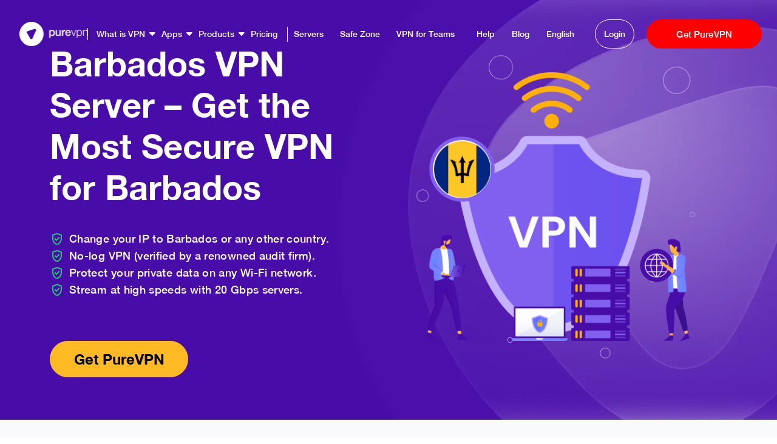

--- FILE ---
content_type: text/html; charset=UTF-8
request_url: https://www.purevpn.com/servers/barbados-vpn
body_size: 89071
content:
<!DOCTYPE html>
<html class="no-js" lang="en">
<head><script>(function(w,i,g){w[g]=w[g]||[];if(typeof w[g].push=='function')w[g].push(i)})
(window,'GTM-NM7SJDP','google_tags_first_party');</script><script>(function(w,d,s,l){w[l]=w[l]||[];(function(){w[l].push(arguments);})('set', 'developer_id.dYzg1YT', true);
		w[l].push({'gtm.start':new Date().getTime(),event:'gtm.js'});var f=d.getElementsByTagName(s)[0],
		j=d.createElement(s);j.async=true;j.src='/nm7sjdp/';
		f.parentNode.insertBefore(j,f);
		})(window,document,'script','dataLayer');</script>
        <meta charset="UTF-8"><script type="text/javascript">(window.NREUM||(NREUM={})).init={privacy:{cookies_enabled:true},ajax:{deny_list:["bam.nr-data.net"]},feature_flags:["soft_nav"],distributed_tracing:{enabled:true}};(window.NREUM||(NREUM={})).loader_config={agentID:"772362950",accountID:"824113",trustKey:"824113",xpid:"XAQDUFdQGwQGVFZWDgMFVA==",licenseKey:"a7629a795b",applicationID:"760749222",browserID:"772362950"};;/*! For license information please see nr-loader-spa-1.308.0.min.js.LICENSE.txt */
(()=>{var e,t,r={384:(e,t,r)=>{"use strict";r.d(t,{NT:()=>a,US:()=>u,Zm:()=>o,bQ:()=>d,dV:()=>c,pV:()=>l});var n=r(6154),i=r(1863),s=r(1910);const a={beacon:"bam.nr-data.net",errorBeacon:"bam.nr-data.net"};function o(){return n.gm.NREUM||(n.gm.NREUM={}),void 0===n.gm.newrelic&&(n.gm.newrelic=n.gm.NREUM),n.gm.NREUM}function c(){let e=o();return e.o||(e.o={ST:n.gm.setTimeout,SI:n.gm.setImmediate||n.gm.setInterval,CT:n.gm.clearTimeout,XHR:n.gm.XMLHttpRequest,REQ:n.gm.Request,EV:n.gm.Event,PR:n.gm.Promise,MO:n.gm.MutationObserver,FETCH:n.gm.fetch,WS:n.gm.WebSocket},(0,s.i)(...Object.values(e.o))),e}function d(e,t){let r=o();r.initializedAgents??={},t.initializedAt={ms:(0,i.t)(),date:new Date},r.initializedAgents[e]=t}function u(e,t){o()[e]=t}function l(){return function(){let e=o();const t=e.info||{};e.info={beacon:a.beacon,errorBeacon:a.errorBeacon,...t}}(),function(){let e=o();const t=e.init||{};e.init={...t}}(),c(),function(){let e=o();const t=e.loader_config||{};e.loader_config={...t}}(),o()}},782:(e,t,r)=>{"use strict";r.d(t,{T:()=>n});const n=r(860).K7.pageViewTiming},860:(e,t,r)=>{"use strict";r.d(t,{$J:()=>u,K7:()=>c,P3:()=>d,XX:()=>i,Yy:()=>o,df:()=>s,qY:()=>n,v4:()=>a});const n="events",i="jserrors",s="browser/blobs",a="rum",o="browser/logs",c={ajax:"ajax",genericEvents:"generic_events",jserrors:i,logging:"logging",metrics:"metrics",pageAction:"page_action",pageViewEvent:"page_view_event",pageViewTiming:"page_view_timing",sessionReplay:"session_replay",sessionTrace:"session_trace",softNav:"soft_navigations",spa:"spa"},d={[c.pageViewEvent]:1,[c.pageViewTiming]:2,[c.metrics]:3,[c.jserrors]:4,[c.spa]:5,[c.ajax]:6,[c.sessionTrace]:7,[c.softNav]:8,[c.sessionReplay]:9,[c.logging]:10,[c.genericEvents]:11},u={[c.pageViewEvent]:a,[c.pageViewTiming]:n,[c.ajax]:n,[c.spa]:n,[c.softNav]:n,[c.metrics]:i,[c.jserrors]:i,[c.sessionTrace]:s,[c.sessionReplay]:s,[c.logging]:o,[c.genericEvents]:"ins"}},944:(e,t,r)=>{"use strict";r.d(t,{R:()=>i});var n=r(3241);function i(e,t){"function"==typeof console.debug&&(console.debug("New Relic Warning: https://github.com/newrelic/newrelic-browser-agent/blob/main/docs/warning-codes.md#".concat(e),t),(0,n.W)({agentIdentifier:null,drained:null,type:"data",name:"warn",feature:"warn",data:{code:e,secondary:t}}))}},993:(e,t,r)=>{"use strict";r.d(t,{A$:()=>s,ET:()=>a,TZ:()=>o,p_:()=>i});var n=r(860);const i={ERROR:"ERROR",WARN:"WARN",INFO:"INFO",DEBUG:"DEBUG",TRACE:"TRACE"},s={OFF:0,ERROR:1,WARN:2,INFO:3,DEBUG:4,TRACE:5},a="log",o=n.K7.logging},1541:(e,t,r)=>{"use strict";r.d(t,{U:()=>i,f:()=>n});const n={MFE:"MFE",BA:"BA"};function i(e,t){if(2!==t?.harvestEndpointVersion)return{};const r=t.agentRef.runtime.appMetadata.agents[0].entityGuid;return e?{"source.id":e.id,"source.name":e.name,"source.type":e.type,"parent.id":e.parent?.id||r,"parent.type":e.parent?.type||n.BA}:{"entity.guid":r,appId:t.agentRef.info.applicationID}}},1687:(e,t,r)=>{"use strict";r.d(t,{Ak:()=>d,Ze:()=>h,x3:()=>u});var n=r(3241),i=r(7836),s=r(3606),a=r(860),o=r(2646);const c={};function d(e,t){const r={staged:!1,priority:a.P3[t]||0};l(e),c[e].get(t)||c[e].set(t,r)}function u(e,t){e&&c[e]&&(c[e].get(t)&&c[e].delete(t),p(e,t,!1),c[e].size&&f(e))}function l(e){if(!e)throw new Error("agentIdentifier required");c[e]||(c[e]=new Map)}function h(e="",t="feature",r=!1){if(l(e),!e||!c[e].get(t)||r)return p(e,t);c[e].get(t).staged=!0,f(e)}function f(e){const t=Array.from(c[e]);t.every(([e,t])=>t.staged)&&(t.sort((e,t)=>e[1].priority-t[1].priority),t.forEach(([t])=>{c[e].delete(t),p(e,t)}))}function p(e,t,r=!0){const a=e?i.ee.get(e):i.ee,c=s.i.handlers;if(!a.aborted&&a.backlog&&c){if((0,n.W)({agentIdentifier:e,type:"lifecycle",name:"drain",feature:t}),r){const e=a.backlog[t],r=c[t];if(r){for(let t=0;e&&t<e.length;++t)g(e[t],r);Object.entries(r).forEach(([e,t])=>{Object.values(t||{}).forEach(t=>{t[0]?.on&&t[0]?.context()instanceof o.y&&t[0].on(e,t[1])})})}}a.isolatedBacklog||delete c[t],a.backlog[t]=null,a.emit("drain-"+t,[])}}function g(e,t){var r=e[1];Object.values(t[r]||{}).forEach(t=>{var r=e[0];if(t[0]===r){var n=t[1],i=e[3],s=e[2];n.apply(i,s)}})}},1738:(e,t,r)=>{"use strict";r.d(t,{U:()=>f,Y:()=>h});var n=r(3241),i=r(9908),s=r(1863),a=r(944),o=r(5701),c=r(3969),d=r(8362),u=r(860),l=r(4261);function h(e,t,r,s){const h=s||r;!h||h[e]&&h[e]!==d.d.prototype[e]||(h[e]=function(){(0,i.p)(c.xV,["API/"+e+"/called"],void 0,u.K7.metrics,r.ee),(0,n.W)({agentIdentifier:r.agentIdentifier,drained:!!o.B?.[r.agentIdentifier],type:"data",name:"api",feature:l.Pl+e,data:{}});try{return t.apply(this,arguments)}catch(e){(0,a.R)(23,e)}})}function f(e,t,r,n,a){const o=e.info;null===r?delete o.jsAttributes[t]:o.jsAttributes[t]=r,(a||null===r)&&(0,i.p)(l.Pl+n,[(0,s.t)(),t,r],void 0,"session",e.ee)}},1741:(e,t,r)=>{"use strict";r.d(t,{W:()=>s});var n=r(944),i=r(4261);class s{#e(e,...t){if(this[e]!==s.prototype[e])return this[e](...t);(0,n.R)(35,e)}addPageAction(e,t){return this.#e(i.hG,e,t)}register(e){return this.#e(i.eY,e)}recordCustomEvent(e,t){return this.#e(i.fF,e,t)}setPageViewName(e,t){return this.#e(i.Fw,e,t)}setCustomAttribute(e,t,r){return this.#e(i.cD,e,t,r)}noticeError(e,t){return this.#e(i.o5,e,t)}setUserId(e,t=!1){return this.#e(i.Dl,e,t)}setApplicationVersion(e){return this.#e(i.nb,e)}setErrorHandler(e){return this.#e(i.bt,e)}addRelease(e,t){return this.#e(i.k6,e,t)}log(e,t){return this.#e(i.$9,e,t)}start(){return this.#e(i.d3)}finished(e){return this.#e(i.BL,e)}recordReplay(){return this.#e(i.CH)}pauseReplay(){return this.#e(i.Tb)}addToTrace(e){return this.#e(i.U2,e)}setCurrentRouteName(e){return this.#e(i.PA,e)}interaction(e){return this.#e(i.dT,e)}wrapLogger(e,t,r){return this.#e(i.Wb,e,t,r)}measure(e,t){return this.#e(i.V1,e,t)}consent(e){return this.#e(i.Pv,e)}}},1863:(e,t,r)=>{"use strict";function n(){return Math.floor(performance.now())}r.d(t,{t:()=>n})},1910:(e,t,r)=>{"use strict";r.d(t,{i:()=>s});var n=r(944);const i=new Map;function s(...e){return e.every(e=>{if(i.has(e))return i.get(e);const t="function"==typeof e?e.toString():"",r=t.includes("[native code]"),s=t.includes("nrWrapper");return r||s||(0,n.R)(64,e?.name||t),i.set(e,r),r})}},2555:(e,t,r)=>{"use strict";r.d(t,{D:()=>o,f:()=>a});var n=r(384),i=r(8122);const s={beacon:n.NT.beacon,errorBeacon:n.NT.errorBeacon,licenseKey:void 0,applicationID:void 0,sa:void 0,queueTime:void 0,applicationTime:void 0,ttGuid:void 0,user:void 0,account:void 0,product:void 0,extra:void 0,jsAttributes:{},userAttributes:void 0,atts:void 0,transactionName:void 0,tNamePlain:void 0};function a(e){try{return!!e.licenseKey&&!!e.errorBeacon&&!!e.applicationID}catch(e){return!1}}const o=e=>(0,i.a)(e,s)},2614:(e,t,r)=>{"use strict";r.d(t,{BB:()=>a,H3:()=>n,g:()=>d,iL:()=>c,tS:()=>o,uh:()=>i,wk:()=>s});const n="NRBA",i="SESSION",s=144e5,a=18e5,o={STARTED:"session-started",PAUSE:"session-pause",RESET:"session-reset",RESUME:"session-resume",UPDATE:"session-update"},c={SAME_TAB:"same-tab",CROSS_TAB:"cross-tab"},d={OFF:0,FULL:1,ERROR:2}},2646:(e,t,r)=>{"use strict";r.d(t,{y:()=>n});class n{constructor(e){this.contextId=e}}},2843:(e,t,r)=>{"use strict";r.d(t,{G:()=>s,u:()=>i});var n=r(3878);function i(e,t=!1,r,i){(0,n.DD)("visibilitychange",function(){if(t)return void("hidden"===document.visibilityState&&e());e(document.visibilityState)},r,i)}function s(e,t,r){(0,n.sp)("pagehide",e,t,r)}},3241:(e,t,r)=>{"use strict";r.d(t,{W:()=>s});var n=r(6154);const i="newrelic";function s(e={}){try{n.gm.dispatchEvent(new CustomEvent(i,{detail:e}))}catch(e){}}},3304:(e,t,r)=>{"use strict";r.d(t,{A:()=>s});var n=r(7836);const i=()=>{const e=new WeakSet;return(t,r)=>{if("object"==typeof r&&null!==r){if(e.has(r))return;e.add(r)}return r}};function s(e){try{return JSON.stringify(e,i())??""}catch(e){try{n.ee.emit("internal-error",[e])}catch(e){}return""}}},3333:(e,t,r)=>{"use strict";r.d(t,{$v:()=>u,TZ:()=>n,Xh:()=>c,Zp:()=>i,kd:()=>d,mq:()=>o,nf:()=>a,qN:()=>s});const n=r(860).K7.genericEvents,i=["auxclick","click","copy","keydown","paste","scrollend"],s=["focus","blur"],a=4,o=1e3,c=2e3,d=["PageAction","UserAction","BrowserPerformance"],u={RESOURCES:"experimental.resources",REGISTER:"register"}},3434:(e,t,r)=>{"use strict";r.d(t,{Jt:()=>s,YM:()=>d});var n=r(7836),i=r(5607);const s="nr@original:".concat(i.W),a=50;var o=Object.prototype.hasOwnProperty,c=!1;function d(e,t){return e||(e=n.ee),r.inPlace=function(e,t,n,i,s){n||(n="");const a="-"===n.charAt(0);for(let o=0;o<t.length;o++){const c=t[o],d=e[c];l(d)||(e[c]=r(d,a?c+n:n,i,c,s))}},r.flag=s,r;function r(t,r,n,c,d){return l(t)?t:(r||(r=""),nrWrapper[s]=t,function(e,t,r){if(Object.defineProperty&&Object.keys)try{return Object.keys(e).forEach(function(r){Object.defineProperty(t,r,{get:function(){return e[r]},set:function(t){return e[r]=t,t}})}),t}catch(e){u([e],r)}for(var n in e)o.call(e,n)&&(t[n]=e[n])}(t,nrWrapper,e),nrWrapper);function nrWrapper(){var s,o,l,h;let f;try{o=this,s=[...arguments],l="function"==typeof n?n(s,o):n||{}}catch(t){u([t,"",[s,o,c],l],e)}i(r+"start",[s,o,c],l,d);const p=performance.now();let g;try{return h=t.apply(o,s),g=performance.now(),h}catch(e){throw g=performance.now(),i(r+"err",[s,o,e],l,d),f=e,f}finally{const e=g-p,t={start:p,end:g,duration:e,isLongTask:e>=a,methodName:c,thrownError:f};t.isLongTask&&i("long-task",[t,o],l,d),i(r+"end",[s,o,h],l,d)}}}function i(r,n,i,s){if(!c||t){var a=c;c=!0;try{e.emit(r,n,i,t,s)}catch(t){u([t,r,n,i],e)}c=a}}}function u(e,t){t||(t=n.ee);try{t.emit("internal-error",e)}catch(e){}}function l(e){return!(e&&"function"==typeof e&&e.apply&&!e[s])}},3606:(e,t,r)=>{"use strict";r.d(t,{i:()=>s});var n=r(9908);s.on=a;var i=s.handlers={};function s(e,t,r,s){a(s||n.d,i,e,t,r)}function a(e,t,r,i,s){s||(s="feature"),e||(e=n.d);var a=t[s]=t[s]||{};(a[r]=a[r]||[]).push([e,i])}},3738:(e,t,r)=>{"use strict";r.d(t,{He:()=>i,Kp:()=>o,Lc:()=>d,Rz:()=>u,TZ:()=>n,bD:()=>s,d3:()=>a,jx:()=>l,sl:()=>h,uP:()=>c});const n=r(860).K7.sessionTrace,i="bstResource",s="resource",a="-start",o="-end",c="fn"+a,d="fn"+o,u="pushState",l=1e3,h=3e4},3785:(e,t,r)=>{"use strict";r.d(t,{R:()=>c,b:()=>d});var n=r(9908),i=r(1863),s=r(860),a=r(3969),o=r(993);function c(e,t,r={},c=o.p_.INFO,d=!0,u,l=(0,i.t)()){(0,n.p)(a.xV,["API/logging/".concat(c.toLowerCase(),"/called")],void 0,s.K7.metrics,e),(0,n.p)(o.ET,[l,t,r,c,d,u],void 0,s.K7.logging,e)}function d(e){return"string"==typeof e&&Object.values(o.p_).some(t=>t===e.toUpperCase().trim())}},3878:(e,t,r)=>{"use strict";function n(e,t){return{capture:e,passive:!1,signal:t}}function i(e,t,r=!1,i){window.addEventListener(e,t,n(r,i))}function s(e,t,r=!1,i){document.addEventListener(e,t,n(r,i))}r.d(t,{DD:()=>s,jT:()=>n,sp:()=>i})},3962:(e,t,r)=>{"use strict";r.d(t,{AM:()=>a,O2:()=>l,OV:()=>s,Qu:()=>h,TZ:()=>c,ih:()=>f,pP:()=>o,t1:()=>u,tC:()=>i,wD:()=>d});var n=r(860);const i=["click","keydown","submit"],s="popstate",a="api",o="initialPageLoad",c=n.K7.softNav,d=5e3,u=500,l={INITIAL_PAGE_LOAD:"",ROUTE_CHANGE:1,UNSPECIFIED:2},h={INTERACTION:1,AJAX:2,CUSTOM_END:3,CUSTOM_TRACER:4},f={IP:"in progress",PF:"pending finish",FIN:"finished",CAN:"cancelled"}},3969:(e,t,r)=>{"use strict";r.d(t,{TZ:()=>n,XG:()=>o,rs:()=>i,xV:()=>a,z_:()=>s});const n=r(860).K7.metrics,i="sm",s="cm",a="storeSupportabilityMetrics",o="storeEventMetrics"},4234:(e,t,r)=>{"use strict";r.d(t,{W:()=>s});var n=r(7836),i=r(1687);class s{constructor(e,t){this.agentIdentifier=e,this.ee=n.ee.get(e),this.featureName=t,this.blocked=!1}deregisterDrain(){(0,i.x3)(this.agentIdentifier,this.featureName)}}},4261:(e,t,r)=>{"use strict";r.d(t,{$9:()=>u,BL:()=>c,CH:()=>p,Dl:()=>R,Fw:()=>w,PA:()=>v,Pl:()=>n,Pv:()=>A,Tb:()=>h,U2:()=>a,V1:()=>E,Wb:()=>T,bt:()=>y,cD:()=>b,d3:()=>x,dT:()=>d,eY:()=>g,fF:()=>f,hG:()=>s,hw:()=>i,k6:()=>o,nb:()=>m,o5:()=>l});const n="api-",i=n+"ixn-",s="addPageAction",a="addToTrace",o="addRelease",c="finished",d="interaction",u="log",l="noticeError",h="pauseReplay",f="recordCustomEvent",p="recordReplay",g="register",m="setApplicationVersion",v="setCurrentRouteName",b="setCustomAttribute",y="setErrorHandler",w="setPageViewName",R="setUserId",x="start",T="wrapLogger",E="measure",A="consent"},5205:(e,t,r)=>{"use strict";r.d(t,{j:()=>S});var n=r(384),i=r(1741);var s=r(2555),a=r(3333);const o=e=>{if(!e||"string"!=typeof e)return!1;try{document.createDocumentFragment().querySelector(e)}catch{return!1}return!0};var c=r(2614),d=r(944),u=r(8122);const l="[data-nr-mask]",h=e=>(0,u.a)(e,(()=>{const e={feature_flags:[],experimental:{allow_registered_children:!1,resources:!1},mask_selector:"*",block_selector:"[data-nr-block]",mask_input_options:{color:!1,date:!1,"datetime-local":!1,email:!1,month:!1,number:!1,range:!1,search:!1,tel:!1,text:!1,time:!1,url:!1,week:!1,textarea:!1,select:!1,password:!0}};return{ajax:{deny_list:void 0,block_internal:!0,enabled:!0,autoStart:!0},api:{get allow_registered_children(){return e.feature_flags.includes(a.$v.REGISTER)||e.experimental.allow_registered_children},set allow_registered_children(t){e.experimental.allow_registered_children=t},duplicate_registered_data:!1},browser_consent_mode:{enabled:!1},distributed_tracing:{enabled:void 0,exclude_newrelic_header:void 0,cors_use_newrelic_header:void 0,cors_use_tracecontext_headers:void 0,allowed_origins:void 0},get feature_flags(){return e.feature_flags},set feature_flags(t){e.feature_flags=t},generic_events:{enabled:!0,autoStart:!0},harvest:{interval:30},jserrors:{enabled:!0,autoStart:!0},logging:{enabled:!0,autoStart:!0},metrics:{enabled:!0,autoStart:!0},obfuscate:void 0,page_action:{enabled:!0},page_view_event:{enabled:!0,autoStart:!0},page_view_timing:{enabled:!0,autoStart:!0},performance:{capture_marks:!1,capture_measures:!1,capture_detail:!0,resources:{get enabled(){return e.feature_flags.includes(a.$v.RESOURCES)||e.experimental.resources},set enabled(t){e.experimental.resources=t},asset_types:[],first_party_domains:[],ignore_newrelic:!0}},privacy:{cookies_enabled:!0},proxy:{assets:void 0,beacon:void 0},session:{expiresMs:c.wk,inactiveMs:c.BB},session_replay:{autoStart:!0,enabled:!1,preload:!1,sampling_rate:10,error_sampling_rate:100,collect_fonts:!1,inline_images:!1,fix_stylesheets:!0,mask_all_inputs:!0,get mask_text_selector(){return e.mask_selector},set mask_text_selector(t){o(t)?e.mask_selector="".concat(t,",").concat(l):""===t||null===t?e.mask_selector=l:(0,d.R)(5,t)},get block_class(){return"nr-block"},get ignore_class(){return"nr-ignore"},get mask_text_class(){return"nr-mask"},get block_selector(){return e.block_selector},set block_selector(t){o(t)?e.block_selector+=",".concat(t):""!==t&&(0,d.R)(6,t)},get mask_input_options(){return e.mask_input_options},set mask_input_options(t){t&&"object"==typeof t?e.mask_input_options={...t,password:!0}:(0,d.R)(7,t)}},session_trace:{enabled:!0,autoStart:!0},soft_navigations:{enabled:!0,autoStart:!0},spa:{enabled:!0,autoStart:!0},ssl:void 0,user_actions:{enabled:!0,elementAttributes:["id","className","tagName","type"]}}})());var f=r(6154),p=r(9324);let g=0;const m={buildEnv:p.F3,distMethod:p.Xs,version:p.xv,originTime:f.WN},v={consented:!1},b={appMetadata:{},get consented(){return this.session?.state?.consent||v.consented},set consented(e){v.consented=e},customTransaction:void 0,denyList:void 0,disabled:!1,harvester:void 0,isolatedBacklog:!1,isRecording:!1,loaderType:void 0,maxBytes:3e4,obfuscator:void 0,onerror:void 0,ptid:void 0,releaseIds:{},session:void 0,timeKeeper:void 0,registeredEntities:[],jsAttributesMetadata:{bytes:0},get harvestCount(){return++g}},y=e=>{const t=(0,u.a)(e,b),r=Object.keys(m).reduce((e,t)=>(e[t]={value:m[t],writable:!1,configurable:!0,enumerable:!0},e),{});return Object.defineProperties(t,r)};var w=r(5701);const R=e=>{const t=e.startsWith("http");e+="/",r.p=t?e:"https://"+e};var x=r(7836),T=r(3241);const E={accountID:void 0,trustKey:void 0,agentID:void 0,licenseKey:void 0,applicationID:void 0,xpid:void 0},A=e=>(0,u.a)(e,E),_=new Set;function S(e,t={},r,a){let{init:o,info:c,loader_config:d,runtime:u={},exposed:l=!0}=t;if(!c){const e=(0,n.pV)();o=e.init,c=e.info,d=e.loader_config}e.init=h(o||{}),e.loader_config=A(d||{}),c.jsAttributes??={},f.bv&&(c.jsAttributes.isWorker=!0),e.info=(0,s.D)(c);const p=e.init,g=[c.beacon,c.errorBeacon];_.has(e.agentIdentifier)||(p.proxy.assets&&(R(p.proxy.assets),g.push(p.proxy.assets)),p.proxy.beacon&&g.push(p.proxy.beacon),e.beacons=[...g],function(e){const t=(0,n.pV)();Object.getOwnPropertyNames(i.W.prototype).forEach(r=>{const n=i.W.prototype[r];if("function"!=typeof n||"constructor"===n)return;let s=t[r];e[r]&&!1!==e.exposed&&"micro-agent"!==e.runtime?.loaderType&&(t[r]=(...t)=>{const n=e[r](...t);return s?s(...t):n})})}(e),(0,n.US)("activatedFeatures",w.B)),u.denyList=[...p.ajax.deny_list||[],...p.ajax.block_internal?g:[]],u.ptid=e.agentIdentifier,u.loaderType=r,e.runtime=y(u),_.has(e.agentIdentifier)||(e.ee=x.ee.get(e.agentIdentifier),e.exposed=l,(0,T.W)({agentIdentifier:e.agentIdentifier,drained:!!w.B?.[e.agentIdentifier],type:"lifecycle",name:"initialize",feature:void 0,data:e.config})),_.add(e.agentIdentifier)}},5270:(e,t,r)=>{"use strict";r.d(t,{Aw:()=>a,SR:()=>s,rF:()=>o});var n=r(384),i=r(7767);function s(e){return!!(0,n.dV)().o.MO&&(0,i.V)(e)&&!0===e?.session_trace.enabled}function a(e){return!0===e?.session_replay.preload&&s(e)}function o(e,t){try{if("string"==typeof t?.type){if("password"===t.type.toLowerCase())return"*".repeat(e?.length||0);if(void 0!==t?.dataset?.nrUnmask||t?.classList?.contains("nr-unmask"))return e}}catch(e){}return"string"==typeof e?e.replace(/[\S]/g,"*"):"*".repeat(e?.length||0)}},5289:(e,t,r)=>{"use strict";r.d(t,{GG:()=>a,Qr:()=>c,sB:()=>o});var n=r(3878),i=r(6389);function s(){return"undefined"==typeof document||"complete"===document.readyState}function a(e,t){if(s())return e();const r=(0,i.J)(e),a=setInterval(()=>{s()&&(clearInterval(a),r())},500);(0,n.sp)("load",r,t)}function o(e){if(s())return e();(0,n.DD)("DOMContentLoaded",e)}function c(e){if(s())return e();(0,n.sp)("popstate",e)}},5607:(e,t,r)=>{"use strict";r.d(t,{W:()=>n});const n=(0,r(9566).bz)()},5701:(e,t,r)=>{"use strict";r.d(t,{B:()=>s,t:()=>a});var n=r(3241);const i=new Set,s={};function a(e,t){const r=t.agentIdentifier;s[r]??={},e&&"object"==typeof e&&(i.has(r)||(t.ee.emit("rumresp",[e]),s[r]=e,i.add(r),(0,n.W)({agentIdentifier:r,loaded:!0,drained:!0,type:"lifecycle",name:"load",feature:void 0,data:e})))}},6154:(e,t,r)=>{"use strict";r.d(t,{OF:()=>d,RI:()=>i,WN:()=>h,bv:()=>s,eN:()=>f,gm:()=>a,lR:()=>l,m:()=>c,mw:()=>o,sb:()=>u});var n=r(1863);const i="undefined"!=typeof window&&!!window.document,s="undefined"!=typeof WorkerGlobalScope&&("undefined"!=typeof self&&self instanceof WorkerGlobalScope&&self.navigator instanceof WorkerNavigator||"undefined"!=typeof globalThis&&globalThis instanceof WorkerGlobalScope&&globalThis.navigator instanceof WorkerNavigator),a=i?window:"undefined"!=typeof WorkerGlobalScope&&("undefined"!=typeof self&&self instanceof WorkerGlobalScope&&self||"undefined"!=typeof globalThis&&globalThis instanceof WorkerGlobalScope&&globalThis),o=Boolean("hidden"===a?.document?.visibilityState),c=""+a?.location,d=/iPad|iPhone|iPod/.test(a.navigator?.userAgent),u=d&&"undefined"==typeof SharedWorker,l=(()=>{const e=a.navigator?.userAgent?.match(/Firefox[/\s](\d+\.\d+)/);return Array.isArray(e)&&e.length>=2?+e[1]:0})(),h=Date.now()-(0,n.t)(),f=()=>"undefined"!=typeof PerformanceNavigationTiming&&a?.performance?.getEntriesByType("navigation")?.[0]?.responseStart},6344:(e,t,r)=>{"use strict";r.d(t,{BB:()=>u,Qb:()=>l,TZ:()=>i,Ug:()=>a,Vh:()=>s,_s:()=>o,bc:()=>d,yP:()=>c});var n=r(2614);const i=r(860).K7.sessionReplay,s="errorDuringReplay",a=.12,o={DomContentLoaded:0,Load:1,FullSnapshot:2,IncrementalSnapshot:3,Meta:4,Custom:5},c={[n.g.ERROR]:15e3,[n.g.FULL]:3e5,[n.g.OFF]:0},d={RESET:{message:"Session was reset",sm:"Reset"},IMPORT:{message:"Recorder failed to import",sm:"Import"},TOO_MANY:{message:"429: Too Many Requests",sm:"Too-Many"},TOO_BIG:{message:"Payload was too large",sm:"Too-Big"},CROSS_TAB:{message:"Session Entity was set to OFF on another tab",sm:"Cross-Tab"},ENTITLEMENTS:{message:"Session Replay is not allowed and will not be started",sm:"Entitlement"}},u=5e3,l={API:"api",RESUME:"resume",SWITCH_TO_FULL:"switchToFull",INITIALIZE:"initialize",PRELOAD:"preload"}},6389:(e,t,r)=>{"use strict";function n(e,t=500,r={}){const n=r?.leading||!1;let i;return(...r)=>{n&&void 0===i&&(e.apply(this,r),i=setTimeout(()=>{i=clearTimeout(i)},t)),n||(clearTimeout(i),i=setTimeout(()=>{e.apply(this,r)},t))}}function i(e){let t=!1;return(...r)=>{t||(t=!0,e.apply(this,r))}}r.d(t,{J:()=>i,s:()=>n})},6630:(e,t,r)=>{"use strict";r.d(t,{T:()=>n});const n=r(860).K7.pageViewEvent},6774:(e,t,r)=>{"use strict";r.d(t,{T:()=>n});const n=r(860).K7.jserrors},7295:(e,t,r)=>{"use strict";r.d(t,{Xv:()=>a,gX:()=>i,iW:()=>s});var n=[];function i(e){if(!e||s(e))return!1;if(0===n.length)return!0;if("*"===n[0].hostname)return!1;for(var t=0;t<n.length;t++){var r=n[t];if(r.hostname.test(e.hostname)&&r.pathname.test(e.pathname))return!1}return!0}function s(e){return void 0===e.hostname}function a(e){if(n=[],e&&e.length)for(var t=0;t<e.length;t++){let r=e[t];if(!r)continue;if("*"===r)return void(n=[{hostname:"*"}]);0===r.indexOf("http://")?r=r.substring(7):0===r.indexOf("https://")&&(r=r.substring(8));const i=r.indexOf("/");let s,a;i>0?(s=r.substring(0,i),a=r.substring(i)):(s=r,a="*");let[c]=s.split(":");n.push({hostname:o(c),pathname:o(a,!0)})}}function o(e,t=!1){const r=e.replace(/[.+?^${}()|[\]\\]/g,e=>"\\"+e).replace(/\*/g,".*?");return new RegExp((t?"^":"")+r+"$")}},7485:(e,t,r)=>{"use strict";r.d(t,{D:()=>i});var n=r(6154);function i(e){if(0===(e||"").indexOf("data:"))return{protocol:"data"};try{const t=new URL(e,location.href),r={port:t.port,hostname:t.hostname,pathname:t.pathname,search:t.search,protocol:t.protocol.slice(0,t.protocol.indexOf(":")),sameOrigin:t.protocol===n.gm?.location?.protocol&&t.host===n.gm?.location?.host};return r.port&&""!==r.port||("http:"===t.protocol&&(r.port="80"),"https:"===t.protocol&&(r.port="443")),r.pathname&&""!==r.pathname?r.pathname.startsWith("/")||(r.pathname="/".concat(r.pathname)):r.pathname="/",r}catch(e){return{}}}},7699:(e,t,r)=>{"use strict";r.d(t,{It:()=>s,KC:()=>o,No:()=>i,qh:()=>a});var n=r(860);const i=16e3,s=1e6,a="SESSION_ERROR",o={[n.K7.logging]:!0,[n.K7.genericEvents]:!1,[n.K7.jserrors]:!1,[n.K7.ajax]:!1}},7767:(e,t,r)=>{"use strict";r.d(t,{V:()=>i});var n=r(6154);const i=e=>n.RI&&!0===e?.privacy.cookies_enabled},7836:(e,t,r)=>{"use strict";r.d(t,{P:()=>o,ee:()=>c});var n=r(384),i=r(8990),s=r(2646),a=r(5607);const o="nr@context:".concat(a.W),c=function e(t,r){var n={},a={},u={},l=!1;try{l=16===r.length&&d.initializedAgents?.[r]?.runtime.isolatedBacklog}catch(e){}var h={on:p,addEventListener:p,removeEventListener:function(e,t){var r=n[e];if(!r)return;for(var i=0;i<r.length;i++)r[i]===t&&r.splice(i,1)},emit:function(e,r,n,i,s){!1!==s&&(s=!0);if(c.aborted&&!i)return;t&&s&&t.emit(e,r,n);var o=f(n);g(e).forEach(e=>{e.apply(o,r)});var d=v()[a[e]];d&&d.push([h,e,r,o]);return o},get:m,listeners:g,context:f,buffer:function(e,t){const r=v();if(t=t||"feature",h.aborted)return;Object.entries(e||{}).forEach(([e,n])=>{a[n]=t,t in r||(r[t]=[])})},abort:function(){h._aborted=!0,Object.keys(h.backlog).forEach(e=>{delete h.backlog[e]})},isBuffering:function(e){return!!v()[a[e]]},debugId:r,backlog:l?{}:t&&"object"==typeof t.backlog?t.backlog:{},isolatedBacklog:l};return Object.defineProperty(h,"aborted",{get:()=>{let e=h._aborted||!1;return e||(t&&(e=t.aborted),e)}}),h;function f(e){return e&&e instanceof s.y?e:e?(0,i.I)(e,o,()=>new s.y(o)):new s.y(o)}function p(e,t){n[e]=g(e).concat(t)}function g(e){return n[e]||[]}function m(t){return u[t]=u[t]||e(h,t)}function v(){return h.backlog}}(void 0,"globalEE"),d=(0,n.Zm)();d.ee||(d.ee=c)},8122:(e,t,r)=>{"use strict";r.d(t,{a:()=>i});var n=r(944);function i(e,t){try{if(!e||"object"!=typeof e)return(0,n.R)(3);if(!t||"object"!=typeof t)return(0,n.R)(4);const r=Object.create(Object.getPrototypeOf(t),Object.getOwnPropertyDescriptors(t)),s=0===Object.keys(r).length?e:r;for(let a in s)if(void 0!==e[a])try{if(null===e[a]){r[a]=null;continue}Array.isArray(e[a])&&Array.isArray(t[a])?r[a]=Array.from(new Set([...e[a],...t[a]])):"object"==typeof e[a]&&"object"==typeof t[a]?r[a]=i(e[a],t[a]):r[a]=e[a]}catch(e){r[a]||(0,n.R)(1,e)}return r}catch(e){(0,n.R)(2,e)}}},8139:(e,t,r)=>{"use strict";r.d(t,{u:()=>h});var n=r(7836),i=r(3434),s=r(8990),a=r(6154);const o={},c=a.gm.XMLHttpRequest,d="addEventListener",u="removeEventListener",l="nr@wrapped:".concat(n.P);function h(e){var t=function(e){return(e||n.ee).get("events")}(e);if(o[t.debugId]++)return t;o[t.debugId]=1;var r=(0,i.YM)(t,!0);function h(e){r.inPlace(e,[d,u],"-",p)}function p(e,t){return e[1]}return"getPrototypeOf"in Object&&(a.RI&&f(document,h),c&&f(c.prototype,h),f(a.gm,h)),t.on(d+"-start",function(e,t){var n=e[1];if(null!==n&&("function"==typeof n||"object"==typeof n)&&"newrelic"!==e[0]){var i=(0,s.I)(n,l,function(){var e={object:function(){if("function"!=typeof n.handleEvent)return;return n.handleEvent.apply(n,arguments)},function:n}[typeof n];return e?r(e,"fn-",null,e.name||"anonymous"):n});this.wrapped=e[1]=i}}),t.on(u+"-start",function(e){e[1]=this.wrapped||e[1]}),t}function f(e,t,...r){let n=e;for(;"object"==typeof n&&!Object.prototype.hasOwnProperty.call(n,d);)n=Object.getPrototypeOf(n);n&&t(n,...r)}},8362:(e,t,r)=>{"use strict";r.d(t,{d:()=>s});var n=r(9566),i=r(1741);class s extends i.W{agentIdentifier=(0,n.LA)(16)}},8374:(e,t,r)=>{r.nc=(()=>{try{return document?.currentScript?.nonce}catch(e){}return""})()},8990:(e,t,r)=>{"use strict";r.d(t,{I:()=>i});var n=Object.prototype.hasOwnProperty;function i(e,t,r){if(n.call(e,t))return e[t];var i=r();if(Object.defineProperty&&Object.keys)try{return Object.defineProperty(e,t,{value:i,writable:!0,enumerable:!1}),i}catch(e){}return e[t]=i,i}},9119:(e,t,r)=>{"use strict";r.d(t,{L:()=>s});var n=/([^?#]*)[^#]*(#[^?]*|$).*/,i=/([^?#]*)().*/;function s(e,t){return e?e.replace(t?n:i,"$1$2"):e}},9300:(e,t,r)=>{"use strict";r.d(t,{T:()=>n});const n=r(860).K7.ajax},9324:(e,t,r)=>{"use strict";r.d(t,{AJ:()=>a,F3:()=>i,Xs:()=>s,Yq:()=>o,xv:()=>n});const n="1.308.0",i="PROD",s="CDN",a="@newrelic/rrweb",o="1.0.1"},9566:(e,t,r)=>{"use strict";r.d(t,{LA:()=>o,ZF:()=>c,bz:()=>a,el:()=>d});var n=r(6154);const i="xxxxxxxx-xxxx-4xxx-yxxx-xxxxxxxxxxxx";function s(e,t){return e?15&e[t]:16*Math.random()|0}function a(){const e=n.gm?.crypto||n.gm?.msCrypto;let t,r=0;return e&&e.getRandomValues&&(t=e.getRandomValues(new Uint8Array(30))),i.split("").map(e=>"x"===e?s(t,r++).toString(16):"y"===e?(3&s()|8).toString(16):e).join("")}function o(e){const t=n.gm?.crypto||n.gm?.msCrypto;let r,i=0;t&&t.getRandomValues&&(r=t.getRandomValues(new Uint8Array(e)));const a=[];for(var o=0;o<e;o++)a.push(s(r,i++).toString(16));return a.join("")}function c(){return o(16)}function d(){return o(32)}},9908:(e,t,r)=>{"use strict";r.d(t,{d:()=>n,p:()=>i});var n=r(7836).ee.get("handle");function i(e,t,r,i,s){s?(s.buffer([e],i),s.emit(e,t,r)):(n.buffer([e],i),n.emit(e,t,r))}}},n={};function i(e){var t=n[e];if(void 0!==t)return t.exports;var s=n[e]={exports:{}};return r[e](s,s.exports,i),s.exports}i.m=r,i.d=(e,t)=>{for(var r in t)i.o(t,r)&&!i.o(e,r)&&Object.defineProperty(e,r,{enumerable:!0,get:t[r]})},i.f={},i.e=e=>Promise.all(Object.keys(i.f).reduce((t,r)=>(i.f[r](e,t),t),[])),i.u=e=>({212:"nr-spa-compressor",249:"nr-spa-recorder",478:"nr-spa"}[e]+"-1.308.0.min.js"),i.o=(e,t)=>Object.prototype.hasOwnProperty.call(e,t),e={},t="NRBA-1.308.0.PROD:",i.l=(r,n,s,a)=>{if(e[r])e[r].push(n);else{var o,c;if(void 0!==s)for(var d=document.getElementsByTagName("script"),u=0;u<d.length;u++){var l=d[u];if(l.getAttribute("src")==r||l.getAttribute("data-webpack")==t+s){o=l;break}}if(!o){c=!0;var h={478:"sha512-RSfSVnmHk59T/uIPbdSE0LPeqcEdF4/+XhfJdBuccH5rYMOEZDhFdtnh6X6nJk7hGpzHd9Ujhsy7lZEz/ORYCQ==",249:"sha512-ehJXhmntm85NSqW4MkhfQqmeKFulra3klDyY0OPDUE+sQ3GokHlPh1pmAzuNy//3j4ac6lzIbmXLvGQBMYmrkg==",212:"sha512-B9h4CR46ndKRgMBcK+j67uSR2RCnJfGefU+A7FrgR/k42ovXy5x/MAVFiSvFxuVeEk/pNLgvYGMp1cBSK/G6Fg=="};(o=document.createElement("script")).charset="utf-8",i.nc&&o.setAttribute("nonce",i.nc),o.setAttribute("data-webpack",t+s),o.src=r,0!==o.src.indexOf(window.location.origin+"/")&&(o.crossOrigin="anonymous"),h[a]&&(o.integrity=h[a])}e[r]=[n];var f=(t,n)=>{o.onerror=o.onload=null,clearTimeout(p);var i=e[r];if(delete e[r],o.parentNode&&o.parentNode.removeChild(o),i&&i.forEach(e=>e(n)),t)return t(n)},p=setTimeout(f.bind(null,void 0,{type:"timeout",target:o}),12e4);o.onerror=f.bind(null,o.onerror),o.onload=f.bind(null,o.onload),c&&document.head.appendChild(o)}},i.r=e=>{"undefined"!=typeof Symbol&&Symbol.toStringTag&&Object.defineProperty(e,Symbol.toStringTag,{value:"Module"}),Object.defineProperty(e,"__esModule",{value:!0})},i.p="https://js-agent.newrelic.com/",(()=>{var e={38:0,788:0};i.f.j=(t,r)=>{var n=i.o(e,t)?e[t]:void 0;if(0!==n)if(n)r.push(n[2]);else{var s=new Promise((r,i)=>n=e[t]=[r,i]);r.push(n[2]=s);var a=i.p+i.u(t),o=new Error;i.l(a,r=>{if(i.o(e,t)&&(0!==(n=e[t])&&(e[t]=void 0),n)){var s=r&&("load"===r.type?"missing":r.type),a=r&&r.target&&r.target.src;o.message="Loading chunk "+t+" failed: ("+s+": "+a+")",o.name="ChunkLoadError",o.type=s,o.request=a,n[1](o)}},"chunk-"+t,t)}};var t=(t,r)=>{var n,s,[a,o,c]=r,d=0;if(a.some(t=>0!==e[t])){for(n in o)i.o(o,n)&&(i.m[n]=o[n]);if(c)c(i)}for(t&&t(r);d<a.length;d++)s=a[d],i.o(e,s)&&e[s]&&e[s][0](),e[s]=0},r=self["webpackChunk:NRBA-1.308.0.PROD"]=self["webpackChunk:NRBA-1.308.0.PROD"]||[];r.forEach(t.bind(null,0)),r.push=t.bind(null,r.push.bind(r))})(),(()=>{"use strict";i(8374);var e=i(8362),t=i(860);const r=Object.values(t.K7);var n=i(5205);var s=i(9908),a=i(1863),o=i(4261),c=i(1738);var d=i(1687),u=i(4234),l=i(5289),h=i(6154),f=i(944),p=i(5270),g=i(7767),m=i(6389),v=i(7699);class b extends u.W{constructor(e,t){super(e.agentIdentifier,t),this.agentRef=e,this.abortHandler=void 0,this.featAggregate=void 0,this.loadedSuccessfully=void 0,this.onAggregateImported=new Promise(e=>{this.loadedSuccessfully=e}),this.deferred=Promise.resolve(),!1===e.init[this.featureName].autoStart?this.deferred=new Promise((t,r)=>{this.ee.on("manual-start-all",(0,m.J)(()=>{(0,d.Ak)(e.agentIdentifier,this.featureName),t()}))}):(0,d.Ak)(e.agentIdentifier,t)}importAggregator(e,t,r={}){if(this.featAggregate)return;const n=async()=>{let n;await this.deferred;try{if((0,g.V)(e.init)){const{setupAgentSession:t}=await i.e(478).then(i.bind(i,8766));n=t(e)}}catch(e){(0,f.R)(20,e),this.ee.emit("internal-error",[e]),(0,s.p)(v.qh,[e],void 0,this.featureName,this.ee)}try{if(!this.#t(this.featureName,n,e.init))return(0,d.Ze)(this.agentIdentifier,this.featureName),void this.loadedSuccessfully(!1);const{Aggregate:i}=await t();this.featAggregate=new i(e,r),e.runtime.harvester.initializedAggregates.push(this.featAggregate),this.loadedSuccessfully(!0)}catch(e){(0,f.R)(34,e),this.abortHandler?.(),(0,d.Ze)(this.agentIdentifier,this.featureName,!0),this.loadedSuccessfully(!1),this.ee&&this.ee.abort()}};h.RI?(0,l.GG)(()=>n(),!0):n()}#t(e,r,n){if(this.blocked)return!1;switch(e){case t.K7.sessionReplay:return(0,p.SR)(n)&&!!r;case t.K7.sessionTrace:return!!r;default:return!0}}}var y=i(6630),w=i(2614),R=i(3241);class x extends b{static featureName=y.T;constructor(e){var t;super(e,y.T),this.setupInspectionEvents(e.agentIdentifier),t=e,(0,c.Y)(o.Fw,function(e,r){"string"==typeof e&&("/"!==e.charAt(0)&&(e="/"+e),t.runtime.customTransaction=(r||"http://custom.transaction")+e,(0,s.p)(o.Pl+o.Fw,[(0,a.t)()],void 0,void 0,t.ee))},t),this.importAggregator(e,()=>i.e(478).then(i.bind(i,2467)))}setupInspectionEvents(e){const t=(t,r)=>{t&&(0,R.W)({agentIdentifier:e,timeStamp:t.timeStamp,loaded:"complete"===t.target.readyState,type:"window",name:r,data:t.target.location+""})};(0,l.sB)(e=>{t(e,"DOMContentLoaded")}),(0,l.GG)(e=>{t(e,"load")}),(0,l.Qr)(e=>{t(e,"navigate")}),this.ee.on(w.tS.UPDATE,(t,r)=>{(0,R.W)({agentIdentifier:e,type:"lifecycle",name:"session",data:r})})}}var T=i(384);class E extends e.d{constructor(e){var t;(super(),h.gm)?(this.features={},(0,T.bQ)(this.agentIdentifier,this),this.desiredFeatures=new Set(e.features||[]),this.desiredFeatures.add(x),(0,n.j)(this,e,e.loaderType||"agent"),t=this,(0,c.Y)(o.cD,function(e,r,n=!1){if("string"==typeof e){if(["string","number","boolean"].includes(typeof r)||null===r)return(0,c.U)(t,e,r,o.cD,n);(0,f.R)(40,typeof r)}else(0,f.R)(39,typeof e)},t),function(e){(0,c.Y)(o.Dl,function(t,r=!1){if("string"!=typeof t&&null!==t)return void(0,f.R)(41,typeof t);const n=e.info.jsAttributes["enduser.id"];r&&null!=n&&n!==t?(0,s.p)(o.Pl+"setUserIdAndResetSession",[t],void 0,"session",e.ee):(0,c.U)(e,"enduser.id",t,o.Dl,!0)},e)}(this),function(e){(0,c.Y)(o.nb,function(t){if("string"==typeof t||null===t)return(0,c.U)(e,"application.version",t,o.nb,!1);(0,f.R)(42,typeof t)},e)}(this),function(e){(0,c.Y)(o.d3,function(){e.ee.emit("manual-start-all")},e)}(this),function(e){(0,c.Y)(o.Pv,function(t=!0){if("boolean"==typeof t){if((0,s.p)(o.Pl+o.Pv,[t],void 0,"session",e.ee),e.runtime.consented=t,t){const t=e.features.page_view_event;t.onAggregateImported.then(e=>{const r=t.featAggregate;e&&!r.sentRum&&r.sendRum()})}}else(0,f.R)(65,typeof t)},e)}(this),this.run()):(0,f.R)(21)}get config(){return{info:this.info,init:this.init,loader_config:this.loader_config,runtime:this.runtime}}get api(){return this}run(){try{const e=function(e){const t={};return r.forEach(r=>{t[r]=!!e[r]?.enabled}),t}(this.init),n=[...this.desiredFeatures];n.sort((e,r)=>t.P3[e.featureName]-t.P3[r.featureName]),n.forEach(r=>{if(!e[r.featureName]&&r.featureName!==t.K7.pageViewEvent)return;if(r.featureName===t.K7.spa)return void(0,f.R)(67);const n=function(e){switch(e){case t.K7.ajax:return[t.K7.jserrors];case t.K7.sessionTrace:return[t.K7.ajax,t.K7.pageViewEvent];case t.K7.sessionReplay:return[t.K7.sessionTrace];case t.K7.pageViewTiming:return[t.K7.pageViewEvent];default:return[]}}(r.featureName).filter(e=>!(e in this.features));n.length>0&&(0,f.R)(36,{targetFeature:r.featureName,missingDependencies:n}),this.features[r.featureName]=new r(this)})}catch(e){(0,f.R)(22,e);for(const e in this.features)this.features[e].abortHandler?.();const t=(0,T.Zm)();delete t.initializedAgents[this.agentIdentifier]?.features,delete this.sharedAggregator;return t.ee.get(this.agentIdentifier).abort(),!1}}}var A=i(2843),_=i(782);class S extends b{static featureName=_.T;constructor(e){super(e,_.T),h.RI&&((0,A.u)(()=>(0,s.p)("docHidden",[(0,a.t)()],void 0,_.T,this.ee),!0),(0,A.G)(()=>(0,s.p)("winPagehide",[(0,a.t)()],void 0,_.T,this.ee)),this.importAggregator(e,()=>i.e(478).then(i.bind(i,9917))))}}var O=i(3969);class I extends b{static featureName=O.TZ;constructor(e){super(e,O.TZ),h.RI&&document.addEventListener("securitypolicyviolation",e=>{(0,s.p)(O.xV,["Generic/CSPViolation/Detected"],void 0,this.featureName,this.ee)}),this.importAggregator(e,()=>i.e(478).then(i.bind(i,6555)))}}var N=i(6774),P=i(3878),k=i(3304);class D{constructor(e,t,r,n,i){this.name="UncaughtError",this.message="string"==typeof e?e:(0,k.A)(e),this.sourceURL=t,this.line=r,this.column=n,this.__newrelic=i}}function C(e){return M(e)?e:new D(void 0!==e?.message?e.message:e,e?.filename||e?.sourceURL,e?.lineno||e?.line,e?.colno||e?.col,e?.__newrelic,e?.cause)}function j(e){const t="Unhandled Promise Rejection: ";if(!e?.reason)return;if(M(e.reason)){try{e.reason.message.startsWith(t)||(e.reason.message=t+e.reason.message)}catch(e){}return C(e.reason)}const r=C(e.reason);return(r.message||"").startsWith(t)||(r.message=t+r.message),r}function L(e){if(e.error instanceof SyntaxError&&!/:\d+$/.test(e.error.stack?.trim())){const t=new D(e.message,e.filename,e.lineno,e.colno,e.error.__newrelic,e.cause);return t.name=SyntaxError.name,t}return M(e.error)?e.error:C(e)}function M(e){return e instanceof Error&&!!e.stack}function H(e,r,n,i,o=(0,a.t)()){"string"==typeof e&&(e=new Error(e)),(0,s.p)("err",[e,o,!1,r,n.runtime.isRecording,void 0,i],void 0,t.K7.jserrors,n.ee),(0,s.p)("uaErr",[],void 0,t.K7.genericEvents,n.ee)}var B=i(1541),K=i(993),W=i(3785);function U(e,{customAttributes:t={},level:r=K.p_.INFO}={},n,i,s=(0,a.t)()){(0,W.R)(n.ee,e,t,r,!1,i,s)}function F(e,r,n,i,c=(0,a.t)()){(0,s.p)(o.Pl+o.hG,[c,e,r,i],void 0,t.K7.genericEvents,n.ee)}function V(e,r,n,i,c=(0,a.t)()){const{start:d,end:u,customAttributes:l}=r||{},h={customAttributes:l||{}};if("object"!=typeof h.customAttributes||"string"!=typeof e||0===e.length)return void(0,f.R)(57);const p=(e,t)=>null==e?t:"number"==typeof e?e:e instanceof PerformanceMark?e.startTime:Number.NaN;if(h.start=p(d,0),h.end=p(u,c),Number.isNaN(h.start)||Number.isNaN(h.end))(0,f.R)(57);else{if(h.duration=h.end-h.start,!(h.duration<0))return(0,s.p)(o.Pl+o.V1,[h,e,i],void 0,t.K7.genericEvents,n.ee),h;(0,f.R)(58)}}function G(e,r={},n,i,c=(0,a.t)()){(0,s.p)(o.Pl+o.fF,[c,e,r,i],void 0,t.K7.genericEvents,n.ee)}function z(e){(0,c.Y)(o.eY,function(t){return Y(e,t)},e)}function Y(e,r,n){(0,f.R)(54,"newrelic.register"),r||={},r.type=B.f.MFE,r.licenseKey||=e.info.licenseKey,r.blocked=!1,r.parent=n||{},Array.isArray(r.tags)||(r.tags=[]);const i={};r.tags.forEach(e=>{"name"!==e&&"id"!==e&&(i["source.".concat(e)]=!0)}),r.isolated??=!0;let o=()=>{};const c=e.runtime.registeredEntities;if(!r.isolated){const e=c.find(({metadata:{target:{id:e}}})=>e===r.id&&!r.isolated);if(e)return e}const d=e=>{r.blocked=!0,o=e};function u(e){return"string"==typeof e&&!!e.trim()&&e.trim().length<501||"number"==typeof e}e.init.api.allow_registered_children||d((0,m.J)(()=>(0,f.R)(55))),u(r.id)&&u(r.name)||d((0,m.J)(()=>(0,f.R)(48,r)));const l={addPageAction:(t,n={})=>g(F,[t,{...i,...n},e],r),deregister:()=>{d((0,m.J)(()=>(0,f.R)(68)))},log:(t,n={})=>g(U,[t,{...n,customAttributes:{...i,...n.customAttributes||{}}},e],r),measure:(t,n={})=>g(V,[t,{...n,customAttributes:{...i,...n.customAttributes||{}}},e],r),noticeError:(t,n={})=>g(H,[t,{...i,...n},e],r),register:(t={})=>g(Y,[e,t],l.metadata.target),recordCustomEvent:(t,n={})=>g(G,[t,{...i,...n},e],r),setApplicationVersion:e=>p("application.version",e),setCustomAttribute:(e,t)=>p(e,t),setUserId:e=>p("enduser.id",e),metadata:{customAttributes:i,target:r}},h=()=>(r.blocked&&o(),r.blocked);h()||c.push(l);const p=(e,t)=>{h()||(i[e]=t)},g=(r,n,i)=>{if(h())return;const o=(0,a.t)();(0,s.p)(O.xV,["API/register/".concat(r.name,"/called")],void 0,t.K7.metrics,e.ee);try{if(e.init.api.duplicate_registered_data&&"register"!==r.name){let e=n;if(n[1]instanceof Object){const t={"child.id":i.id,"child.type":i.type};e="customAttributes"in n[1]?[n[0],{...n[1],customAttributes:{...n[1].customAttributes,...t}},...n.slice(2)]:[n[0],{...n[1],...t},...n.slice(2)]}r(...e,void 0,o)}return r(...n,i,o)}catch(e){(0,f.R)(50,e)}};return l}class Z extends b{static featureName=N.T;constructor(e){var t;super(e,N.T),t=e,(0,c.Y)(o.o5,(e,r)=>H(e,r,t),t),function(e){(0,c.Y)(o.bt,function(t){e.runtime.onerror=t},e)}(e),function(e){let t=0;(0,c.Y)(o.k6,function(e,r){++t>10||(this.runtime.releaseIds[e.slice(-200)]=(""+r).slice(-200))},e)}(e),z(e);try{this.removeOnAbort=new AbortController}catch(e){}this.ee.on("internal-error",(t,r)=>{this.abortHandler&&(0,s.p)("ierr",[C(t),(0,a.t)(),!0,{},e.runtime.isRecording,r],void 0,this.featureName,this.ee)}),h.gm.addEventListener("unhandledrejection",t=>{this.abortHandler&&(0,s.p)("err",[j(t),(0,a.t)(),!1,{unhandledPromiseRejection:1},e.runtime.isRecording],void 0,this.featureName,this.ee)},(0,P.jT)(!1,this.removeOnAbort?.signal)),h.gm.addEventListener("error",t=>{this.abortHandler&&(0,s.p)("err",[L(t),(0,a.t)(),!1,{},e.runtime.isRecording],void 0,this.featureName,this.ee)},(0,P.jT)(!1,this.removeOnAbort?.signal)),this.abortHandler=this.#r,this.importAggregator(e,()=>i.e(478).then(i.bind(i,2176)))}#r(){this.removeOnAbort?.abort(),this.abortHandler=void 0}}var q=i(8990);let X=1;function J(e){const t=typeof e;return!e||"object"!==t&&"function"!==t?-1:e===h.gm?0:(0,q.I)(e,"nr@id",function(){return X++})}function Q(e){if("string"==typeof e&&e.length)return e.length;if("object"==typeof e){if("undefined"!=typeof ArrayBuffer&&e instanceof ArrayBuffer&&e.byteLength)return e.byteLength;if("undefined"!=typeof Blob&&e instanceof Blob&&e.size)return e.size;if(!("undefined"!=typeof FormData&&e instanceof FormData))try{return(0,k.A)(e).length}catch(e){return}}}var ee=i(8139),te=i(7836),re=i(3434);const ne={},ie=["open","send"];function se(e){var t=e||te.ee;const r=function(e){return(e||te.ee).get("xhr")}(t);if(void 0===h.gm.XMLHttpRequest)return r;if(ne[r.debugId]++)return r;ne[r.debugId]=1,(0,ee.u)(t);var n=(0,re.YM)(r),i=h.gm.XMLHttpRequest,s=h.gm.MutationObserver,a=h.gm.Promise,o=h.gm.setInterval,c="readystatechange",d=["onload","onerror","onabort","onloadstart","onloadend","onprogress","ontimeout"],u=[],l=h.gm.XMLHttpRequest=function(e){const t=new i(e),s=r.context(t);try{r.emit("new-xhr",[t],s),t.addEventListener(c,(a=s,function(){var e=this;e.readyState>3&&!a.resolved&&(a.resolved=!0,r.emit("xhr-resolved",[],e)),n.inPlace(e,d,"fn-",y)}),(0,P.jT)(!1))}catch(e){(0,f.R)(15,e);try{r.emit("internal-error",[e])}catch(e){}}var a;return t};function p(e,t){n.inPlace(t,["onreadystatechange"],"fn-",y)}if(function(e,t){for(var r in e)t[r]=e[r]}(i,l),l.prototype=i.prototype,n.inPlace(l.prototype,ie,"-xhr-",y),r.on("send-xhr-start",function(e,t){p(e,t),function(e){u.push(e),s&&(g?g.then(b):o?o(b):(m=-m,v.data=m))}(t)}),r.on("open-xhr-start",p),s){var g=a&&a.resolve();if(!o&&!a){var m=1,v=document.createTextNode(m);new s(b).observe(v,{characterData:!0})}}else t.on("fn-end",function(e){e[0]&&e[0].type===c||b()});function b(){for(var e=0;e<u.length;e++)p(0,u[e]);u.length&&(u=[])}function y(e,t){return t}return r}var ae="fetch-",oe=ae+"body-",ce=["arrayBuffer","blob","json","text","formData"],de=h.gm.Request,ue=h.gm.Response,le="prototype";const he={};function fe(e){const t=function(e){return(e||te.ee).get("fetch")}(e);if(!(de&&ue&&h.gm.fetch))return t;if(he[t.debugId]++)return t;function r(e,r,n){var i=e[r];"function"==typeof i&&(e[r]=function(){var e,r=[...arguments],s={};t.emit(n+"before-start",[r],s),s[te.P]&&s[te.P].dt&&(e=s[te.P].dt);var a=i.apply(this,r);return t.emit(n+"start",[r,e],a),a.then(function(e){return t.emit(n+"end",[null,e],a),e},function(e){throw t.emit(n+"end",[e],a),e})})}return he[t.debugId]=1,ce.forEach(e=>{r(de[le],e,oe),r(ue[le],e,oe)}),r(h.gm,"fetch",ae),t.on(ae+"end",function(e,r){var n=this;if(r){var i=r.headers.get("content-length");null!==i&&(n.rxSize=i),t.emit(ae+"done",[null,r],n)}else t.emit(ae+"done",[e],n)}),t}var pe=i(7485),ge=i(9566);class me{constructor(e){this.agentRef=e}generateTracePayload(e){const t=this.agentRef.loader_config;if(!this.shouldGenerateTrace(e)||!t)return null;var r=(t.accountID||"").toString()||null,n=(t.agentID||"").toString()||null,i=(t.trustKey||"").toString()||null;if(!r||!n)return null;var s=(0,ge.ZF)(),a=(0,ge.el)(),o=Date.now(),c={spanId:s,traceId:a,timestamp:o};return(e.sameOrigin||this.isAllowedOrigin(e)&&this.useTraceContextHeadersForCors())&&(c.traceContextParentHeader=this.generateTraceContextParentHeader(s,a),c.traceContextStateHeader=this.generateTraceContextStateHeader(s,o,r,n,i)),(e.sameOrigin&&!this.excludeNewrelicHeader()||!e.sameOrigin&&this.isAllowedOrigin(e)&&this.useNewrelicHeaderForCors())&&(c.newrelicHeader=this.generateTraceHeader(s,a,o,r,n,i)),c}generateTraceContextParentHeader(e,t){return"00-"+t+"-"+e+"-01"}generateTraceContextStateHeader(e,t,r,n,i){return i+"@nr=0-1-"+r+"-"+n+"-"+e+"----"+t}generateTraceHeader(e,t,r,n,i,s){if(!("function"==typeof h.gm?.btoa))return null;var a={v:[0,1],d:{ty:"Browser",ac:n,ap:i,id:e,tr:t,ti:r}};return s&&n!==s&&(a.d.tk=s),btoa((0,k.A)(a))}shouldGenerateTrace(e){return this.agentRef.init?.distributed_tracing?.enabled&&this.isAllowedOrigin(e)}isAllowedOrigin(e){var t=!1;const r=this.agentRef.init?.distributed_tracing;if(e.sameOrigin)t=!0;else if(r?.allowed_origins instanceof Array)for(var n=0;n<r.allowed_origins.length;n++){var i=(0,pe.D)(r.allowed_origins[n]);if(e.hostname===i.hostname&&e.protocol===i.protocol&&e.port===i.port){t=!0;break}}return t}excludeNewrelicHeader(){var e=this.agentRef.init?.distributed_tracing;return!!e&&!!e.exclude_newrelic_header}useNewrelicHeaderForCors(){var e=this.agentRef.init?.distributed_tracing;return!!e&&!1!==e.cors_use_newrelic_header}useTraceContextHeadersForCors(){var e=this.agentRef.init?.distributed_tracing;return!!e&&!!e.cors_use_tracecontext_headers}}var ve=i(9300),be=i(7295);function ye(e){return"string"==typeof e?e:e instanceof(0,T.dV)().o.REQ?e.url:h.gm?.URL&&e instanceof URL?e.href:void 0}var we=["load","error","abort","timeout"],Re=we.length,xe=(0,T.dV)().o.REQ,Te=(0,T.dV)().o.XHR;const Ee="X-NewRelic-App-Data";class Ae extends b{static featureName=ve.T;constructor(e){super(e,ve.T),this.dt=new me(e),this.handler=(e,t,r,n)=>(0,s.p)(e,t,r,n,this.ee);try{const e={xmlhttprequest:"xhr",fetch:"fetch",beacon:"beacon"};h.gm?.performance?.getEntriesByType("resource").forEach(r=>{if(r.initiatorType in e&&0!==r.responseStatus){const n={status:r.responseStatus},i={rxSize:r.transferSize,duration:Math.floor(r.duration),cbTime:0};_e(n,r.name),this.handler("xhr",[n,i,r.startTime,r.responseEnd,e[r.initiatorType]],void 0,t.K7.ajax)}})}catch(e){}fe(this.ee),se(this.ee),function(e,r,n,i){function o(e){var t=this;t.totalCbs=0,t.called=0,t.cbTime=0,t.end=T,t.ended=!1,t.xhrGuids={},t.lastSize=null,t.loadCaptureCalled=!1,t.params=this.params||{},t.metrics=this.metrics||{},t.latestLongtaskEnd=0,e.addEventListener("load",function(r){E(t,e)},(0,P.jT)(!1)),h.lR||e.addEventListener("progress",function(e){t.lastSize=e.loaded},(0,P.jT)(!1))}function c(e){this.params={method:e[0]},_e(this,e[1]),this.metrics={}}function d(t,r){e.loader_config.xpid&&this.sameOrigin&&r.setRequestHeader("X-NewRelic-ID",e.loader_config.xpid);var n=i.generateTracePayload(this.parsedOrigin);if(n){var s=!1;n.newrelicHeader&&(r.setRequestHeader("newrelic",n.newrelicHeader),s=!0),n.traceContextParentHeader&&(r.setRequestHeader("traceparent",n.traceContextParentHeader),n.traceContextStateHeader&&r.setRequestHeader("tracestate",n.traceContextStateHeader),s=!0),s&&(this.dt=n)}}function u(e,t){var n=this.metrics,i=e[0],s=this;if(n&&i){var o=Q(i);o&&(n.txSize=o)}this.startTime=(0,a.t)(),this.body=i,this.listener=function(e){try{"abort"!==e.type||s.loadCaptureCalled||(s.params.aborted=!0),("load"!==e.type||s.called===s.totalCbs&&(s.onloadCalled||"function"!=typeof t.onload)&&"function"==typeof s.end)&&s.end(t)}catch(e){try{r.emit("internal-error",[e])}catch(e){}}};for(var c=0;c<Re;c++)t.addEventListener(we[c],this.listener,(0,P.jT)(!1))}function l(e,t,r){this.cbTime+=e,t?this.onloadCalled=!0:this.called+=1,this.called!==this.totalCbs||!this.onloadCalled&&"function"==typeof r.onload||"function"!=typeof this.end||this.end(r)}function f(e,t){var r=""+J(e)+!!t;this.xhrGuids&&!this.xhrGuids[r]&&(this.xhrGuids[r]=!0,this.totalCbs+=1)}function p(e,t){var r=""+J(e)+!!t;this.xhrGuids&&this.xhrGuids[r]&&(delete this.xhrGuids[r],this.totalCbs-=1)}function g(){this.endTime=(0,a.t)()}function m(e,t){t instanceof Te&&"load"===e[0]&&r.emit("xhr-load-added",[e[1],e[2]],t)}function v(e,t){t instanceof Te&&"load"===e[0]&&r.emit("xhr-load-removed",[e[1],e[2]],t)}function b(e,t,r){t instanceof Te&&("onload"===r&&(this.onload=!0),("load"===(e[0]&&e[0].type)||this.onload)&&(this.xhrCbStart=(0,a.t)()))}function y(e,t){this.xhrCbStart&&r.emit("xhr-cb-time",[(0,a.t)()-this.xhrCbStart,this.onload,t],t)}function w(e){var t,r=e[1]||{};if("string"==typeof e[0]?0===(t=e[0]).length&&h.RI&&(t=""+h.gm.location.href):e[0]&&e[0].url?t=e[0].url:h.gm?.URL&&e[0]&&e[0]instanceof URL?t=e[0].href:"function"==typeof e[0].toString&&(t=e[0].toString()),"string"==typeof t&&0!==t.length){t&&(this.parsedOrigin=(0,pe.D)(t),this.sameOrigin=this.parsedOrigin.sameOrigin);var n=i.generateTracePayload(this.parsedOrigin);if(n&&(n.newrelicHeader||n.traceContextParentHeader))if(e[0]&&e[0].headers)o(e[0].headers,n)&&(this.dt=n);else{var s={};for(var a in r)s[a]=r[a];s.headers=new Headers(r.headers||{}),o(s.headers,n)&&(this.dt=n),e.length>1?e[1]=s:e.push(s)}}function o(e,t){var r=!1;return t.newrelicHeader&&(e.set("newrelic",t.newrelicHeader),r=!0),t.traceContextParentHeader&&(e.set("traceparent",t.traceContextParentHeader),t.traceContextStateHeader&&e.set("tracestate",t.traceContextStateHeader),r=!0),r}}function R(e,t){this.params={},this.metrics={},this.startTime=(0,a.t)(),this.dt=t,e.length>=1&&(this.target=e[0]),e.length>=2&&(this.opts=e[1]);var r=this.opts||{},n=this.target;_e(this,ye(n));var i=(""+(n&&n instanceof xe&&n.method||r.method||"GET")).toUpperCase();this.params.method=i,this.body=r.body,this.txSize=Q(r.body)||0}function x(e,r){if(this.endTime=(0,a.t)(),this.params||(this.params={}),(0,be.iW)(this.params))return;let i;this.params.status=r?r.status:0,"string"==typeof this.rxSize&&this.rxSize.length>0&&(i=+this.rxSize);const s={txSize:this.txSize,rxSize:i,duration:(0,a.t)()-this.startTime};n("xhr",[this.params,s,this.startTime,this.endTime,"fetch"],this,t.K7.ajax)}function T(e){const r=this.params,i=this.metrics;if(!this.ended){this.ended=!0;for(let t=0;t<Re;t++)e.removeEventListener(we[t],this.listener,!1);r.aborted||(0,be.iW)(r)||(i.duration=(0,a.t)()-this.startTime,this.loadCaptureCalled||4!==e.readyState?null==r.status&&(r.status=0):E(this,e),i.cbTime=this.cbTime,n("xhr",[r,i,this.startTime,this.endTime,"xhr"],this,t.K7.ajax))}}function E(e,n){e.params.status=n.status;var i=function(e,t){var r=e.responseType;return"json"===r&&null!==t?t:"arraybuffer"===r||"blob"===r||"json"===r?Q(e.response):"text"===r||""===r||void 0===r?Q(e.responseText):void 0}(n,e.lastSize);if(i&&(e.metrics.rxSize=i),e.sameOrigin&&n.getAllResponseHeaders().indexOf(Ee)>=0){var a=n.getResponseHeader(Ee);a&&((0,s.p)(O.rs,["Ajax/CrossApplicationTracing/Header/Seen"],void 0,t.K7.metrics,r),e.params.cat=a.split(", ").pop())}e.loadCaptureCalled=!0}r.on("new-xhr",o),r.on("open-xhr-start",c),r.on("open-xhr-end",d),r.on("send-xhr-start",u),r.on("xhr-cb-time",l),r.on("xhr-load-added",f),r.on("xhr-load-removed",p),r.on("xhr-resolved",g),r.on("addEventListener-end",m),r.on("removeEventListener-end",v),r.on("fn-end",y),r.on("fetch-before-start",w),r.on("fetch-start",R),r.on("fn-start",b),r.on("fetch-done",x)}(e,this.ee,this.handler,this.dt),this.importAggregator(e,()=>i.e(478).then(i.bind(i,3845)))}}function _e(e,t){var r=(0,pe.D)(t),n=e.params||e;n.hostname=r.hostname,n.port=r.port,n.protocol=r.protocol,n.host=r.hostname+":"+r.port,n.pathname=r.pathname,e.parsedOrigin=r,e.sameOrigin=r.sameOrigin}const Se={},Oe=["pushState","replaceState"];function Ie(e){const t=function(e){return(e||te.ee).get("history")}(e);return!h.RI||Se[t.debugId]++||(Se[t.debugId]=1,(0,re.YM)(t).inPlace(window.history,Oe,"-")),t}var Ne=i(3738);function Pe(e){(0,c.Y)(o.BL,function(r=Date.now()){const n=r-h.WN;n<0&&(0,f.R)(62,r),(0,s.p)(O.XG,[o.BL,{time:n}],void 0,t.K7.metrics,e.ee),e.addToTrace({name:o.BL,start:r,origin:"nr"}),(0,s.p)(o.Pl+o.hG,[n,o.BL],void 0,t.K7.genericEvents,e.ee)},e)}const{He:ke,bD:De,d3:Ce,Kp:je,TZ:Le,Lc:Me,uP:He,Rz:Be}=Ne;class Ke extends b{static featureName=Le;constructor(e){var r;super(e,Le),r=e,(0,c.Y)(o.U2,function(e){if(!(e&&"object"==typeof e&&e.name&&e.start))return;const n={n:e.name,s:e.start-h.WN,e:(e.end||e.start)-h.WN,o:e.origin||"",t:"api"};n.s<0||n.e<0||n.e<n.s?(0,f.R)(61,{start:n.s,end:n.e}):(0,s.p)("bstApi",[n],void 0,t.K7.sessionTrace,r.ee)},r),Pe(e);if(!(0,g.V)(e.init))return void this.deregisterDrain();const n=this.ee;let d;Ie(n),this.eventsEE=(0,ee.u)(n),this.eventsEE.on(He,function(e,t){this.bstStart=(0,a.t)()}),this.eventsEE.on(Me,function(e,r){(0,s.p)("bst",[e[0],r,this.bstStart,(0,a.t)()],void 0,t.K7.sessionTrace,n)}),n.on(Be+Ce,function(e){this.time=(0,a.t)(),this.startPath=location.pathname+location.hash}),n.on(Be+je,function(e){(0,s.p)("bstHist",[location.pathname+location.hash,this.startPath,this.time],void 0,t.K7.sessionTrace,n)});try{d=new PerformanceObserver(e=>{const r=e.getEntries();(0,s.p)(ke,[r],void 0,t.K7.sessionTrace,n)}),d.observe({type:De,buffered:!0})}catch(e){}this.importAggregator(e,()=>i.e(478).then(i.bind(i,6974)),{resourceObserver:d})}}var We=i(6344);class Ue extends b{static featureName=We.TZ;#n;recorder;constructor(e){var r;let n;super(e,We.TZ),r=e,(0,c.Y)(o.CH,function(){(0,s.p)(o.CH,[],void 0,t.K7.sessionReplay,r.ee)},r),function(e){(0,c.Y)(o.Tb,function(){(0,s.p)(o.Tb,[],void 0,t.K7.sessionReplay,e.ee)},e)}(e);try{n=JSON.parse(localStorage.getItem("".concat(w.H3,"_").concat(w.uh)))}catch(e){}(0,p.SR)(e.init)&&this.ee.on(o.CH,()=>this.#i()),this.#s(n)&&this.importRecorder().then(e=>{e.startRecording(We.Qb.PRELOAD,n?.sessionReplayMode)}),this.importAggregator(this.agentRef,()=>i.e(478).then(i.bind(i,6167)),this),this.ee.on("err",e=>{this.blocked||this.agentRef.runtime.isRecording&&(this.errorNoticed=!0,(0,s.p)(We.Vh,[e],void 0,this.featureName,this.ee))})}#s(e){return e&&(e.sessionReplayMode===w.g.FULL||e.sessionReplayMode===w.g.ERROR)||(0,p.Aw)(this.agentRef.init)}importRecorder(){return this.recorder?Promise.resolve(this.recorder):(this.#n??=Promise.all([i.e(478),i.e(249)]).then(i.bind(i,4866)).then(({Recorder:e})=>(this.recorder=new e(this),this.recorder)).catch(e=>{throw this.ee.emit("internal-error",[e]),this.blocked=!0,e}),this.#n)}#i(){this.blocked||(this.featAggregate?this.featAggregate.mode!==w.g.FULL&&this.featAggregate.initializeRecording(w.g.FULL,!0,We.Qb.API):this.importRecorder().then(()=>{this.recorder.startRecording(We.Qb.API,w.g.FULL)}))}}var Fe=i(3962);class Ve extends b{static featureName=Fe.TZ;constructor(e){if(super(e,Fe.TZ),function(e){const r=e.ee.get("tracer");function n(){}(0,c.Y)(o.dT,function(e){return(new n).get("object"==typeof e?e:{})},e);const i=n.prototype={createTracer:function(n,i){var o={},c=this,d="function"==typeof i;return(0,s.p)(O.xV,["API/createTracer/called"],void 0,t.K7.metrics,e.ee),function(){if(r.emit((d?"":"no-")+"fn-start",[(0,a.t)(),c,d],o),d)try{return i.apply(this,arguments)}catch(e){const t="string"==typeof e?new Error(e):e;throw r.emit("fn-err",[arguments,this,t],o),t}finally{r.emit("fn-end",[(0,a.t)()],o)}}}};["actionText","setName","setAttribute","save","ignore","onEnd","getContext","end","get"].forEach(r=>{c.Y.apply(this,[r,function(){return(0,s.p)(o.hw+r,[performance.now(),...arguments],this,t.K7.softNav,e.ee),this},e,i])}),(0,c.Y)(o.PA,function(){(0,s.p)(o.hw+"routeName",[performance.now(),...arguments],void 0,t.K7.softNav,e.ee)},e)}(e),!h.RI||!(0,T.dV)().o.MO)return;const r=Ie(this.ee);try{this.removeOnAbort=new AbortController}catch(e){}Fe.tC.forEach(e=>{(0,P.sp)(e,e=>{l(e)},!0,this.removeOnAbort?.signal)});const n=()=>(0,s.p)("newURL",[(0,a.t)(),""+window.location],void 0,this.featureName,this.ee);r.on("pushState-end",n),r.on("replaceState-end",n),(0,P.sp)(Fe.OV,e=>{l(e),(0,s.p)("newURL",[e.timeStamp,""+window.location],void 0,this.featureName,this.ee)},!0,this.removeOnAbort?.signal);let d=!1;const u=new((0,T.dV)().o.MO)((e,t)=>{d||(d=!0,requestAnimationFrame(()=>{(0,s.p)("newDom",[(0,a.t)()],void 0,this.featureName,this.ee),d=!1}))}),l=(0,m.s)(e=>{"loading"!==document.readyState&&((0,s.p)("newUIEvent",[e],void 0,this.featureName,this.ee),u.observe(document.body,{attributes:!0,childList:!0,subtree:!0,characterData:!0}))},100,{leading:!0});this.abortHandler=function(){this.removeOnAbort?.abort(),u.disconnect(),this.abortHandler=void 0},this.importAggregator(e,()=>i.e(478).then(i.bind(i,4393)),{domObserver:u})}}var Ge=i(3333),ze=i(9119);const Ye={},Ze=new Set;function qe(e){return"string"==typeof e?{type:"string",size:(new TextEncoder).encode(e).length}:e instanceof ArrayBuffer?{type:"ArrayBuffer",size:e.byteLength}:e instanceof Blob?{type:"Blob",size:e.size}:e instanceof DataView?{type:"DataView",size:e.byteLength}:ArrayBuffer.isView(e)?{type:"TypedArray",size:e.byteLength}:{type:"unknown",size:0}}class Xe{constructor(e,t){this.timestamp=(0,a.t)(),this.currentUrl=(0,ze.L)(window.location.href),this.socketId=(0,ge.LA)(8),this.requestedUrl=(0,ze.L)(e),this.requestedProtocols=Array.isArray(t)?t.join(","):t||"",this.openedAt=void 0,this.protocol=void 0,this.extensions=void 0,this.binaryType=void 0,this.messageOrigin=void 0,this.messageCount=0,this.messageBytes=0,this.messageBytesMin=0,this.messageBytesMax=0,this.messageTypes=void 0,this.sendCount=0,this.sendBytes=0,this.sendBytesMin=0,this.sendBytesMax=0,this.sendTypes=void 0,this.closedAt=void 0,this.closeCode=void 0,this.closeReason="unknown",this.closeWasClean=void 0,this.connectedDuration=0,this.hasErrors=void 0}}class $e extends b{static featureName=Ge.TZ;constructor(e){super(e,Ge.TZ);const r=e.init.feature_flags.includes("websockets"),n=[e.init.page_action.enabled,e.init.performance.capture_marks,e.init.performance.capture_measures,e.init.performance.resources.enabled,e.init.user_actions.enabled,r];var d;let u,l;if(d=e,(0,c.Y)(o.hG,(e,t)=>F(e,t,d),d),function(e){(0,c.Y)(o.fF,(t,r)=>G(t,r,e),e)}(e),Pe(e),z(e),function(e){(0,c.Y)(o.V1,(t,r)=>V(t,r,e),e)}(e),r&&(l=function(e){if(!(0,T.dV)().o.WS)return e;const t=e.get("websockets");if(Ye[t.debugId]++)return t;Ye[t.debugId]=1,(0,A.G)(()=>{const e=(0,a.t)();Ze.forEach(r=>{r.nrData.closedAt=e,r.nrData.closeCode=1001,r.nrData.closeReason="Page navigating away",r.nrData.closeWasClean=!1,r.nrData.openedAt&&(r.nrData.connectedDuration=e-r.nrData.openedAt),t.emit("ws",[r.nrData],r)})});class r extends WebSocket{static name="WebSocket";static toString(){return"function WebSocket() { [native code] }"}toString(){return"[object WebSocket]"}get[Symbol.toStringTag](){return r.name}#a(e){(e.__newrelic??={}).socketId=this.nrData.socketId,this.nrData.hasErrors??=!0}constructor(...e){super(...e),this.nrData=new Xe(e[0],e[1]),this.addEventListener("open",()=>{this.nrData.openedAt=(0,a.t)(),["protocol","extensions","binaryType"].forEach(e=>{this.nrData[e]=this[e]}),Ze.add(this)}),this.addEventListener("message",e=>{const{type:t,size:r}=qe(e.data);this.nrData.messageOrigin??=(0,ze.L)(e.origin),this.nrData.messageCount++,this.nrData.messageBytes+=r,this.nrData.messageBytesMin=Math.min(this.nrData.messageBytesMin||1/0,r),this.nrData.messageBytesMax=Math.max(this.nrData.messageBytesMax,r),(this.nrData.messageTypes??"").includes(t)||(this.nrData.messageTypes=this.nrData.messageTypes?"".concat(this.nrData.messageTypes,",").concat(t):t)}),this.addEventListener("close",e=>{this.nrData.closedAt=(0,a.t)(),this.nrData.closeCode=e.code,e.reason&&(this.nrData.closeReason=e.reason),this.nrData.closeWasClean=e.wasClean,this.nrData.connectedDuration=this.nrData.closedAt-this.nrData.openedAt,Ze.delete(this),t.emit("ws",[this.nrData],this)})}addEventListener(e,t,...r){const n=this,i="function"==typeof t?function(...e){try{return t.apply(this,e)}catch(e){throw n.#a(e),e}}:t?.handleEvent?{handleEvent:function(...e){try{return t.handleEvent.apply(t,e)}catch(e){throw n.#a(e),e}}}:t;return super.addEventListener(e,i,...r)}send(e){if(this.readyState===WebSocket.OPEN){const{type:t,size:r}=qe(e);this.nrData.sendCount++,this.nrData.sendBytes+=r,this.nrData.sendBytesMin=Math.min(this.nrData.sendBytesMin||1/0,r),this.nrData.sendBytesMax=Math.max(this.nrData.sendBytesMax,r),(this.nrData.sendTypes??"").includes(t)||(this.nrData.sendTypes=this.nrData.sendTypes?"".concat(this.nrData.sendTypes,",").concat(t):t)}try{return super.send(e)}catch(e){throw this.#a(e),e}}close(...e){try{super.close(...e)}catch(e){throw this.#a(e),e}}}return h.gm.WebSocket=r,t}(this.ee)),h.RI){if(fe(this.ee),se(this.ee),u=Ie(this.ee),e.init.user_actions.enabled){function f(t){const r=(0,pe.D)(t);return e.beacons.includes(r.hostname+":"+r.port)}function p(){u.emit("navChange")}Ge.Zp.forEach(e=>(0,P.sp)(e,e=>(0,s.p)("ua",[e],void 0,this.featureName,this.ee),!0)),Ge.qN.forEach(e=>{const t=(0,m.s)(e=>{(0,s.p)("ua",[e],void 0,this.featureName,this.ee)},500,{leading:!0});(0,P.sp)(e,t)}),h.gm.addEventListener("error",()=>{(0,s.p)("uaErr",[],void 0,t.K7.genericEvents,this.ee)},(0,P.jT)(!1,this.removeOnAbort?.signal)),this.ee.on("open-xhr-start",(e,r)=>{f(e[1])||r.addEventListener("readystatechange",()=>{2===r.readyState&&(0,s.p)("uaXhr",[],void 0,t.K7.genericEvents,this.ee)})}),this.ee.on("fetch-start",e=>{e.length>=1&&!f(ye(e[0]))&&(0,s.p)("uaXhr",[],void 0,t.K7.genericEvents,this.ee)}),u.on("pushState-end",p),u.on("replaceState-end",p),window.addEventListener("hashchange",p,(0,P.jT)(!0,this.removeOnAbort?.signal)),window.addEventListener("popstate",p,(0,P.jT)(!0,this.removeOnAbort?.signal))}if(e.init.performance.resources.enabled&&h.gm.PerformanceObserver?.supportedEntryTypes.includes("resource")){new PerformanceObserver(e=>{e.getEntries().forEach(e=>{(0,s.p)("browserPerformance.resource",[e],void 0,this.featureName,this.ee)})}).observe({type:"resource",buffered:!0})}}r&&l.on("ws",e=>{(0,s.p)("ws-complete",[e],void 0,this.featureName,this.ee)});try{this.removeOnAbort=new AbortController}catch(g){}this.abortHandler=()=>{this.removeOnAbort?.abort(),this.abortHandler=void 0},n.some(e=>e)?this.importAggregator(e,()=>i.e(478).then(i.bind(i,8019))):this.deregisterDrain()}}var Je=i(2646);const Qe=new Map;function et(e,t,r,n,i=!0){if("object"!=typeof t||!t||"string"!=typeof r||!r||"function"!=typeof t[r])return(0,f.R)(29);const s=function(e){return(e||te.ee).get("logger")}(e),a=(0,re.YM)(s),o=new Je.y(te.P);o.level=n.level,o.customAttributes=n.customAttributes,o.autoCaptured=i;const c=t[r]?.[re.Jt]||t[r];return Qe.set(c,o),a.inPlace(t,[r],"wrap-logger-",()=>Qe.get(c)),s}var tt=i(1910);class rt extends b{static featureName=K.TZ;constructor(e){var t;super(e,K.TZ),t=e,(0,c.Y)(o.$9,(e,r)=>U(e,r,t),t),function(e){(0,c.Y)(o.Wb,(t,r,{customAttributes:n={},level:i=K.p_.INFO}={})=>{et(e.ee,t,r,{customAttributes:n,level:i},!1)},e)}(e),z(e);const r=this.ee;["log","error","warn","info","debug","trace"].forEach(e=>{(0,tt.i)(h.gm.console[e]),et(r,h.gm.console,e,{level:"log"===e?"info":e})}),this.ee.on("wrap-logger-end",function([e]){const{level:t,customAttributes:n,autoCaptured:i}=this;(0,W.R)(r,e,n,t,i)}),this.importAggregator(e,()=>i.e(478).then(i.bind(i,5288)))}}new E({features:[Ae,x,S,Ke,Ue,I,Z,$e,rt,Ve],loaderType:"spa"})})()})();</script>
    <meta name="viewport" content="width=device-width, initial-scale=1.0" >
    <link rel="profile" href="https://gmpg.org/xfn/11">
    <style>.header {z-index: 9999 !important;}.purevpn.preloader {position: fixed;top: 0;left: 0;width: 100%;height: 100%;background: #fff;display: flex;justify-content: center;align-items: center;z-index: 10001;}.purevpn.preloader img {width: 600px;}.purevpn.preloader.fade-out {opacity: 0;transition: opacity 0.2s ease;}</style>

    <!-- preloader fallback (noscript) -->
    <noscript>
        <style>.purevpn.preloader {display: none!important;}</style>
    </noscript>

    <script nowprocket type="text/javascript">
        const userAgent = window.navigator.userAgent;
        function Detect_IE() {
            if (userAgent.indexOf('MSIE ') > 0 ||  userAgent.indexOf('Trident') > 0) {
                return true;
            }
            return false;
        }
        function isSafari() {
            return userAgent.indexOf('Safari') !== -1 && userAgent.indexOf('Chrome') === -1;
        }
        window.addEventListener('load', function() {
            var cartExists = document.querySelector("#cart-wrapper");
            if (cartExists && Detect_IE()){
                window.location = "https://www.purevpn.com/browser-not-supported";
            }

            var preloader = document.querySelector(".purevpn.preloader");
            if (preloader) {
                preloader.classList.add("fade-out");
                setTimeout(function() {
                    preloader.style.display = "none";
                }, 200);
            }
        }, false);
        history.scrollRestoration = "manual";
    </script>

    <meta name='robots' content='index, follow, max-image-preview:large, max-snippet:-1, max-video-preview:-1' />
	<style>img:is([sizes="auto" i], [sizes^="auto," i]) { contain-intrinsic-size: 3000px 1500px }</style>
	
	<!-- This site is optimized with the Yoast SEO Premium plugin v21.7 (Yoast SEO v23.0) - https://yoast.com/wordpress/plugins/seo/ -->
	<title>Barbados VPN Server | Secure &amp; High-Speed VPN for Barbados</title>
	<meta name="description" content="For the best Barbados VPN service, look no further. PureVPN offers full online accessibility, safe public Wi-Fi connections, and more. Try it risk-free today!" />
	<link rel="canonical" href="https://www.purevpn.com/servers/barbados-vpn" />
	<meta property="og:locale" content="en_US" />
	<meta property="og:type" content="article" />
	<meta property="og:title" content="Barbados VPN - Secure &amp; High-Speed VPN for Barbados" />
	<meta property="og:description" content="Barbados VPN Server - Get the Most Secure VPN for Barbados Change your IP to Barbados or any other country. No-log VPN (verified by a renowned audit" />
	<meta property="og:url" content="https://www.purevpn.com/servers/barbados-vpn" />
	<meta property="og:site_name" content="PureVPN" />
	<meta property="article:publisher" content="https://www.facebook.com/PureVPNcom" />
	<meta property="article:author" content="https://www.facebook.com/Purevpncom/" />
	<meta property="article:published_time" content="2024-10-11T13:56:55+00:00" />
	<meta property="article:modified_time" content="2024-10-11T13:57:00+00:00" />
	<meta property="og:image" content="https://images.purevpn-tools.com/public/images/ogtag2.png" />
	<meta name="author" content="PureVPN" />
	<meta name="twitter:card" content="summary_large_image" />
	<meta name="twitter:creator" content="@https://twitter.com/PureVPNcom" />
	<meta name="twitter:site" content="@purevpncom" />
	<script type="application/ld+json" class="yoast-schema-graph">{"@context":"https://schema.org","@graph":[{"@type":"Article","@id":"https://www.purevpn.com/servers/barbados-vpn#article","isPartOf":{"@id":"https://www.purevpn.com/servers/barbados-vpn"},"author":{"name":"PureVPN","@id":"https://www.purevpn.com/#/schema/person/bc53b29b9a43672fb4000f6cf1362280"},"headline":"Barbados VPN &#8211; Secure &#038; High-Speed VPN for Barbados","datePublished":"2024-10-11T13:56:55+00:00","dateModified":"2024-10-11T13:57:00+00:00","mainEntityOfPage":{"@id":"https://www.purevpn.com/servers/barbados-vpn"},"wordCount":721,"commentCount":0,"publisher":{"@id":"https://www.purevpn.com/#organization"},"image":{"@id":"https://www.purevpn.com/servers/barbados-vpn#primaryimage"},"thumbnailUrl":"https://www.purevpn.com/wp-content/uploads/2024/09/Barbados-VPN.png","inLanguage":"en","potentialAction":[{"@type":"CommentAction","name":"Comment","target":["https://www.purevpn.com/servers/barbados-vpn#respond"]}]},{"@type":"WebPage","@id":"https://www.purevpn.com/servers/barbados-vpn","url":"https://www.purevpn.com/servers/barbados-vpn","name":"Barbados VPN Server | Secure & High-Speed VPN for Barbados","isPartOf":{"@id":"https://www.purevpn.com/#website"},"primaryImageOfPage":{"@id":"https://www.purevpn.com/servers/barbados-vpn#primaryimage"},"image":{"@id":"https://www.purevpn.com/servers/barbados-vpn#primaryimage"},"thumbnailUrl":"https://www.purevpn.com/wp-content/uploads/2024/09/Barbados-VPN.png","datePublished":"2024-10-11T13:56:55+00:00","dateModified":"2024-10-11T13:57:00+00:00","description":"For the best Barbados VPN service, look no further. PureVPN offers full online accessibility, safe public Wi-Fi connections, and more. Try it risk-free today!","breadcrumb":{"@id":"https://www.purevpn.com/servers/barbados-vpn#breadcrumb"},"inLanguage":"en","potentialAction":[{"@type":"ReadAction","target":["https://www.purevpn.com/servers/barbados-vpn"]}]},{"@type":"ImageObject","inLanguage":"en","@id":"https://www.purevpn.com/servers/barbados-vpn#primaryimage","url":"https://images.purevpn-tools.com/wp-content/uploads/en/2024/09/Barbados-VPN.png","contentUrl":"https://images.purevpn-tools.com/wp-content/uploads/en/2024/09/Barbados-VPN.png","width":570,"height":550},{"@type":"BreadcrumbList","@id":"https://www.purevpn.com/servers/barbados-vpn#breadcrumb","itemListElement":[{"@type":"ListItem","position":1,"name":"Home","item":"https://www.purevpn.com/"},{"@type":"ListItem","position":2,"name":"Barbados VPN &#8211; Secure &#038; High-Speed VPN for Barbados"}]},{"@type":"WebSite","@id":"https://www.purevpn.com/#website","url":"https://www.purevpn.com/","name":"PUREVPN","description":"PureVPN","publisher":{"@id":"https://www.purevpn.com/#organization"},"alternateName":"PUREVPN","potentialAction":[{"@type":"SearchAction","target":{"@type":"EntryPoint","urlTemplate":"https://www.purevpn.com/?s={search_term_string}"},"query-input":"required name=search_term_string"}],"inLanguage":"en"},{"@type":"Organization","@id":"https://www.purevpn.com/#organization","name":"PureVPN","alternateName":"PureVPN","url":"https://www.purevpn.com/","logo":{"@type":"ImageObject","inLanguage":"en","@id":"https://www.purevpn.com/#/schema/logo/image/","url":"https://www.purevpn.com/wp-content/uploads/2022/11/logo-coloured.png","contentUrl":"https://www.purevpn.com/wp-content/uploads/2022/11/logo-coloured.png","width":256,"height":46,"caption":"PureVPN"},"image":{"@id":"https://www.purevpn.com/#/schema/logo/image/"},"sameAs":["https://www.facebook.com/PureVPNcom","https://x.com/purevpncom","https://www.instagram.com/purevpn","https://www.youtube.com/user/purevpn","https://en.wikipedia.org/wiki/PureVPN"]},{"@type":"Person","@id":"https://www.purevpn.com/#/schema/person/bc53b29b9a43672fb4000f6cf1362280","name":"PureVPN","description":"PureVPN is a leading VPN service provider that excels in providing easy solutions for online privacy and security. With 6000+ servers in 65+ countries, It helps consumers and businesses in keeping their online identity secured.","sameAs":["https://www.facebook.com/Purevpncom/","https://www.instagram.com/puresquarecom/","https://x.com/https://twitter.com/PureVPNcom"],"url":"https://www.purevpn.com/blog/author/admin"}]}</script>
	<!-- / Yoast SEO Premium plugin. -->


<link rel='dns-prefetch' href='//images.purevpn-tools.com' />
<link rel='dns-prefetch' href='//fonts.googleapis.com' />
<link href='https://fonts.gstatic.com' crossorigin rel='preconnect' />
<style id='wp-emoji-styles-inline-css' type='text/css'>

	img.wp-smiley, img.emoji {
		display: inline !important;
		border: none !important;
		box-shadow: none !important;
		height: 1em !important;
		width: 1em !important;
		margin: 0 0.07em !important;
		vertical-align: -0.1em !important;
		background: none !important;
		padding: 0 !important;
	}
</style>
<style id='classic-theme-styles-inline-css' type='text/css'>
/*! This file is auto-generated */
.wp-block-button__link{color:#fff;background-color:#32373c;border-radius:9999px;box-shadow:none;text-decoration:none;padding:calc(.667em + 2px) calc(1.333em + 2px);font-size:1.125em}.wp-block-file__button{background:#32373c;color:#fff;text-decoration:none}
</style>
<style id='global-styles-inline-css' type='text/css'>
:root{--wp--preset--aspect-ratio--square: 1;--wp--preset--aspect-ratio--4-3: 4/3;--wp--preset--aspect-ratio--3-4: 3/4;--wp--preset--aspect-ratio--3-2: 3/2;--wp--preset--aspect-ratio--2-3: 2/3;--wp--preset--aspect-ratio--16-9: 16/9;--wp--preset--aspect-ratio--9-16: 9/16;--wp--preset--color--black: #000000;--wp--preset--color--cyan-bluish-gray: #abb8c3;--wp--preset--color--white: #ffffff;--wp--preset--color--pale-pink: #f78da7;--wp--preset--color--vivid-red: #cf2e2e;--wp--preset--color--luminous-vivid-orange: #ff6900;--wp--preset--color--luminous-vivid-amber: #fcb900;--wp--preset--color--light-green-cyan: #7bdcb5;--wp--preset--color--vivid-green-cyan: #00d084;--wp--preset--color--pale-cyan-blue: #8ed1fc;--wp--preset--color--vivid-cyan-blue: #0693e3;--wp--preset--color--vivid-purple: #9b51e0;--wp--preset--gradient--vivid-cyan-blue-to-vivid-purple: linear-gradient(135deg,rgba(6,147,227,1) 0%,rgb(155,81,224) 100%);--wp--preset--gradient--light-green-cyan-to-vivid-green-cyan: linear-gradient(135deg,rgb(122,220,180) 0%,rgb(0,208,130) 100%);--wp--preset--gradient--luminous-vivid-amber-to-luminous-vivid-orange: linear-gradient(135deg,rgba(252,185,0,1) 0%,rgba(255,105,0,1) 100%);--wp--preset--gradient--luminous-vivid-orange-to-vivid-red: linear-gradient(135deg,rgba(255,105,0,1) 0%,rgb(207,46,46) 100%);--wp--preset--gradient--very-light-gray-to-cyan-bluish-gray: linear-gradient(135deg,rgb(238,238,238) 0%,rgb(169,184,195) 100%);--wp--preset--gradient--cool-to-warm-spectrum: linear-gradient(135deg,rgb(74,234,220) 0%,rgb(151,120,209) 20%,rgb(207,42,186) 40%,rgb(238,44,130) 60%,rgb(251,105,98) 80%,rgb(254,248,76) 100%);--wp--preset--gradient--blush-light-purple: linear-gradient(135deg,rgb(255,206,236) 0%,rgb(152,150,240) 100%);--wp--preset--gradient--blush-bordeaux: linear-gradient(135deg,rgb(254,205,165) 0%,rgb(254,45,45) 50%,rgb(107,0,62) 100%);--wp--preset--gradient--luminous-dusk: linear-gradient(135deg,rgb(255,203,112) 0%,rgb(199,81,192) 50%,rgb(65,88,208) 100%);--wp--preset--gradient--pale-ocean: linear-gradient(135deg,rgb(255,245,203) 0%,rgb(182,227,212) 50%,rgb(51,167,181) 100%);--wp--preset--gradient--electric-grass: linear-gradient(135deg,rgb(202,248,128) 0%,rgb(113,206,126) 100%);--wp--preset--gradient--midnight: linear-gradient(135deg,rgb(2,3,129) 0%,rgb(40,116,252) 100%);--wp--preset--font-size--small: 13px;--wp--preset--font-size--medium: 20px;--wp--preset--font-size--large: 36px;--wp--preset--font-size--x-large: 42px;--wp--preset--spacing--20: 0.44rem;--wp--preset--spacing--30: 0.67rem;--wp--preset--spacing--40: 1rem;--wp--preset--spacing--50: 1.5rem;--wp--preset--spacing--60: 2.25rem;--wp--preset--spacing--70: 3.38rem;--wp--preset--spacing--80: 5.06rem;--wp--preset--shadow--natural: 6px 6px 9px rgba(0, 0, 0, 0.2);--wp--preset--shadow--deep: 12px 12px 50px rgba(0, 0, 0, 0.4);--wp--preset--shadow--sharp: 6px 6px 0px rgba(0, 0, 0, 0.2);--wp--preset--shadow--outlined: 6px 6px 0px -3px rgba(255, 255, 255, 1), 6px 6px rgba(0, 0, 0, 1);--wp--preset--shadow--crisp: 6px 6px 0px rgba(0, 0, 0, 1);}:where(.is-layout-flex){gap: 0.5em;}:where(.is-layout-grid){gap: 0.5em;}body .is-layout-flex{display: flex;}.is-layout-flex{flex-wrap: wrap;align-items: center;}.is-layout-flex > :is(*, div){margin: 0;}body .is-layout-grid{display: grid;}.is-layout-grid > :is(*, div){margin: 0;}:where(.wp-block-columns.is-layout-flex){gap: 2em;}:where(.wp-block-columns.is-layout-grid){gap: 2em;}:where(.wp-block-post-template.is-layout-flex){gap: 1.25em;}:where(.wp-block-post-template.is-layout-grid){gap: 1.25em;}.has-black-color{color: var(--wp--preset--color--black) !important;}.has-cyan-bluish-gray-color{color: var(--wp--preset--color--cyan-bluish-gray) !important;}.has-white-color{color: var(--wp--preset--color--white) !important;}.has-pale-pink-color{color: var(--wp--preset--color--pale-pink) !important;}.has-vivid-red-color{color: var(--wp--preset--color--vivid-red) !important;}.has-luminous-vivid-orange-color{color: var(--wp--preset--color--luminous-vivid-orange) !important;}.has-luminous-vivid-amber-color{color: var(--wp--preset--color--luminous-vivid-amber) !important;}.has-light-green-cyan-color{color: var(--wp--preset--color--light-green-cyan) !important;}.has-vivid-green-cyan-color{color: var(--wp--preset--color--vivid-green-cyan) !important;}.has-pale-cyan-blue-color{color: var(--wp--preset--color--pale-cyan-blue) !important;}.has-vivid-cyan-blue-color{color: var(--wp--preset--color--vivid-cyan-blue) !important;}.has-vivid-purple-color{color: var(--wp--preset--color--vivid-purple) !important;}.has-black-background-color{background-color: var(--wp--preset--color--black) !important;}.has-cyan-bluish-gray-background-color{background-color: var(--wp--preset--color--cyan-bluish-gray) !important;}.has-white-background-color{background-color: var(--wp--preset--color--white) !important;}.has-pale-pink-background-color{background-color: var(--wp--preset--color--pale-pink) !important;}.has-vivid-red-background-color{background-color: var(--wp--preset--color--vivid-red) !important;}.has-luminous-vivid-orange-background-color{background-color: var(--wp--preset--color--luminous-vivid-orange) !important;}.has-luminous-vivid-amber-background-color{background-color: var(--wp--preset--color--luminous-vivid-amber) !important;}.has-light-green-cyan-background-color{background-color: var(--wp--preset--color--light-green-cyan) !important;}.has-vivid-green-cyan-background-color{background-color: var(--wp--preset--color--vivid-green-cyan) !important;}.has-pale-cyan-blue-background-color{background-color: var(--wp--preset--color--pale-cyan-blue) !important;}.has-vivid-cyan-blue-background-color{background-color: var(--wp--preset--color--vivid-cyan-blue) !important;}.has-vivid-purple-background-color{background-color: var(--wp--preset--color--vivid-purple) !important;}.has-black-border-color{border-color: var(--wp--preset--color--black) !important;}.has-cyan-bluish-gray-border-color{border-color: var(--wp--preset--color--cyan-bluish-gray) !important;}.has-white-border-color{border-color: var(--wp--preset--color--white) !important;}.has-pale-pink-border-color{border-color: var(--wp--preset--color--pale-pink) !important;}.has-vivid-red-border-color{border-color: var(--wp--preset--color--vivid-red) !important;}.has-luminous-vivid-orange-border-color{border-color: var(--wp--preset--color--luminous-vivid-orange) !important;}.has-luminous-vivid-amber-border-color{border-color: var(--wp--preset--color--luminous-vivid-amber) !important;}.has-light-green-cyan-border-color{border-color: var(--wp--preset--color--light-green-cyan) !important;}.has-vivid-green-cyan-border-color{border-color: var(--wp--preset--color--vivid-green-cyan) !important;}.has-pale-cyan-blue-border-color{border-color: var(--wp--preset--color--pale-cyan-blue) !important;}.has-vivid-cyan-blue-border-color{border-color: var(--wp--preset--color--vivid-cyan-blue) !important;}.has-vivid-purple-border-color{border-color: var(--wp--preset--color--vivid-purple) !important;}.has-vivid-cyan-blue-to-vivid-purple-gradient-background{background: var(--wp--preset--gradient--vivid-cyan-blue-to-vivid-purple) !important;}.has-light-green-cyan-to-vivid-green-cyan-gradient-background{background: var(--wp--preset--gradient--light-green-cyan-to-vivid-green-cyan) !important;}.has-luminous-vivid-amber-to-luminous-vivid-orange-gradient-background{background: var(--wp--preset--gradient--luminous-vivid-amber-to-luminous-vivid-orange) !important;}.has-luminous-vivid-orange-to-vivid-red-gradient-background{background: var(--wp--preset--gradient--luminous-vivid-orange-to-vivid-red) !important;}.has-very-light-gray-to-cyan-bluish-gray-gradient-background{background: var(--wp--preset--gradient--very-light-gray-to-cyan-bluish-gray) !important;}.has-cool-to-warm-spectrum-gradient-background{background: var(--wp--preset--gradient--cool-to-warm-spectrum) !important;}.has-blush-light-purple-gradient-background{background: var(--wp--preset--gradient--blush-light-purple) !important;}.has-blush-bordeaux-gradient-background{background: var(--wp--preset--gradient--blush-bordeaux) !important;}.has-luminous-dusk-gradient-background{background: var(--wp--preset--gradient--luminous-dusk) !important;}.has-pale-ocean-gradient-background{background: var(--wp--preset--gradient--pale-ocean) !important;}.has-electric-grass-gradient-background{background: var(--wp--preset--gradient--electric-grass) !important;}.has-midnight-gradient-background{background: var(--wp--preset--gradient--midnight) !important;}.has-small-font-size{font-size: var(--wp--preset--font-size--small) !important;}.has-medium-font-size{font-size: var(--wp--preset--font-size--medium) !important;}.has-large-font-size{font-size: var(--wp--preset--font-size--large) !important;}.has-x-large-font-size{font-size: var(--wp--preset--font-size--x-large) !important;}
:where(.wp-block-post-template.is-layout-flex){gap: 1.25em;}:where(.wp-block-post-template.is-layout-grid){gap: 1.25em;}
:where(.wp-block-columns.is-layout-flex){gap: 2em;}:where(.wp-block-columns.is-layout-grid){gap: 2em;}
:root :where(.wp-block-pullquote){font-size: 1.5em;line-height: 1.6;}
</style>
<link rel='stylesheet' id='cyber-trends-style-css' href='https://www.purevpn.com/wp-content/plugins/cyber-trends-slider/public/cyber-trends-slider.css?ver=v3.4.04' type='text/css' media='all' />
<link rel='stylesheet' id='fonts-css' href='https://www.purevpn.com/wp-content/themes/purevpn/assets/fonts/font.css?ver=v3.4.04' type='text/css' media='all' />
<link rel='stylesheet' id='fonts-style-css' href='https://www.purevpn.com/wp-content/themes/purevpn/assets/fonts/fonts.css?ver=v3.4.04' type='text/css' media='all' />
<link rel='stylesheet' id='main-style-css' href='https://www.purevpn.com/wp-content/themes/purevpn/assets/dist/css/main_stylesheet.min.css?ver=v3.4.04' type='text/css' media='all' />
<link rel='stylesheet' id='bootstraps-style-css' href='https://www.purevpn.com/wp-content/themes/purevpn/assets/dist/css/bootstrap-grid.min.css?ver=v3.4.04' type='text/css' media='all' />
<link rel='stylesheet' id='header-style-css' href='https://www.purevpn.com/wp-content/themes/purevpn/assets/dist/css/header-style.min.css?ver=v3.4.04' type='text/css' media='all' />
<style id='rocket-lazyload-inline-css' type='text/css'>
.rll-youtube-player{position:relative;padding-bottom:56.23%;height:0;overflow:hidden;max-width:100%;}.rll-youtube-player:focus-within{outline: 2px solid currentColor;outline-offset: 5px;}.rll-youtube-player iframe{position:absolute;top:0;left:0;width:100%;height:100%;z-index:100;background:0 0}.rll-youtube-player img{bottom:0;display:block;left:0;margin:auto;max-width:100%;width:100%;position:absolute;right:0;top:0;border:none;height:auto;-webkit-transition:.4s all;-moz-transition:.4s all;transition:.4s all}.rll-youtube-player img:hover{-webkit-filter:brightness(75%)}.rll-youtube-player .play{height:100%;width:100%;left:0;top:0;position:absolute;background:url(https://www.purevpn.com/wp-content/plugins/wp-rocket/assets/img/youtube.png) no-repeat center;background-color: transparent !important;cursor:pointer;border:none;}
</style>
<script type="text/javascript" src="https://www.purevpn.com/wp-content/plugins/jquery-manager/assets/js/jquery-3.5.1.min.js" id="jquery-core-js"></script>
<script type="text/javascript" id="custom-js-extra">
/* <![CDATA[ */
var globalObject = {"POST_ID":"73051"};
/* ]]> */
</script>
<script type="text/javascript" src="https://www.purevpn.com/wp-content/themes/purevpn/assets/dist/js/custom.min.js?ver=v3.4.04" id="custom-js"></script>
<link rel="https://api.w.org/" href="https://www.purevpn.com/wp-json/" /><link rel="alternate" title="JSON" type="application/json" href="https://www.purevpn.com/wp-json/wp/v2/posts/73051" /><link rel="EditURI" type="application/rsd+xml" title="RSD" href="https://www.purevpn.com/xmlrpc.php?rsd" />
<link rel='shortlink' href='https://www.purevpn.com/?p=73051' />
<link rel="alternate" title="oEmbed (JSON)" type="application/json+oembed" href="https://www.purevpn.com/wp-json/oembed/1.0/embed?url=https%3A%2F%2Fwww.purevpn.com%2Fservers%2Fbarbados-vpn" />
<link rel="alternate" title="oEmbed (XML)" type="text/xml+oembed" href="https://www.purevpn.com/wp-json/oembed/1.0/embed?url=https%3A%2F%2Fwww.purevpn.com%2Fservers%2Fbarbados-vpn&#038;format=xml" />

<script type="text/javascript">var _rollbarConfig = {"accessToken":"3f90a85cb99d46169562cd0e5ed523a5","captureUncaught":true,"payload":{"environment":"production"}};!function(r){var e={};function o(n){if(e[n])return e[n].exports;var t=e[n]={i:n,l:!1,exports:{}};return r[n].call(t.exports,t,t.exports,o),t.l=!0,t.exports}o.m=r,o.c=e,o.d=function(r,e,n){o.o(r,e)||Object.defineProperty(r,e,{enumerable:!0,get:n})},o.r=function(r){"undefined"!=typeof Symbol&&Symbol.toStringTag&&Object.defineProperty(r,Symbol.toStringTag,{value:"Module"}),Object.defineProperty(r,"__esModule",{value:!0})},o.t=function(r,e){if(1&e&&(r=o(r)),8&e)return r;if(4&e&&"object"==typeof r&&r&&r.__esModule)return r;var n=Object.create(null);if(o.r(n),Object.defineProperty(n,"default",{enumerable:!0,value:r}),2&e&&"string"!=typeof r)for(var t in r)o.d(n,t,function(e){return r[e]}.bind(null,t));return n},o.n=function(r){var e=r&&r.__esModule?function(){return r.default}:function(){return r};return o.d(e,"a",e),e},o.o=function(r,e){return Object.prototype.hasOwnProperty.call(r,e)},o.p="",o(o.s=0)}([function(r,e,o){"use strict";var n=o(1),t=o(4);_rollbarConfig=_rollbarConfig||{},_rollbarConfig.rollbarJsUrl=_rollbarConfig.rollbarJsUrl||"https://cdn.rollbar.com/rollbarjs/refs/tags/v2.17.0/rollbar.min.js",_rollbarConfig.async=void 0===_rollbarConfig.async||_rollbarConfig.async;var a=n.setupShim(window,_rollbarConfig),l=t(_rollbarConfig);window.rollbar=n.Rollbar,a.loadFull(window,document,!_rollbarConfig.async,_rollbarConfig,l)},function(r,e,o){"use strict";var n=o(2);function t(r){return function(){try{return r.apply(this,arguments)}catch(r){try{console.error("[Rollbar]: Internal error",r)}catch(r){}}}}var a=0;function l(r,e){this.options=r,this._rollbarOldOnError=null;var o=a++;this.shimId=function(){return o},"undefined"!=typeof window&&window._rollbarShims&&(window._rollbarShims[o]={handler:e,messages:[]})}var i=o(3),s=function(r,e){return new l(r,e)},d=function(r){return new i(s,r)};function c(r){return t((function(){var e=this,o=Array.prototype.slice.call(arguments,0),n={shim:e,method:r,args:o,ts:new Date};window._rollbarShims[this.shimId()].messages.push(n)}))}l.prototype.loadFull=function(r,e,o,n,a){var l=!1,i=e.createElement("script"),s=e.getElementsByTagName("script")[0],d=s.parentNode;i.crossOrigin="",i.src=n.rollbarJsUrl,o||(i.async=!0),i.onload=i.onreadystatechange=t((function(){if(!(l||this.readyState&&"loaded"!==this.readyState&&"complete"!==this.readyState)){i.onload=i.onreadystatechange=null;try{d.removeChild(i)}catch(r){}l=!0,function(){var e;if(void 0===r._rollbarDidLoad){e=new Error("rollbar.js did not load");for(var o,n,t,l,i=0;o=r._rollbarShims[i++];)for(o=o.messages||[];n=o.shift();)for(t=n.args||[],i=0;i<t.length;++i)if("function"==typeof(l=t[i])){l(e);break}}"function"==typeof a&&a(e)}()}})),d.insertBefore(i,s)},l.prototype.wrap=function(r,e,o){try{var n;if(n="function"==typeof e?e:function(){return e||{}},"function"!=typeof r)return r;if(r._isWrap)return r;if(!r._rollbar_wrapped&&(r._rollbar_wrapped=function(){o&&"function"==typeof o&&o.apply(this,arguments);try{return r.apply(this,arguments)}catch(o){var e=o;throw e&&("string"==typeof e&&(e=new String(e)),e._rollbarContext=n()||{},e._rollbarContext._wrappedSource=r.toString(),window._rollbarWrappedError=e),e}},r._rollbar_wrapped._isWrap=!0,r.hasOwnProperty))for(var t in r)r.hasOwnProperty(t)&&(r._rollbar_wrapped[t]=r[t]);return r._rollbar_wrapped}catch(e){return r}};for(var u="log,debug,info,warn,warning,error,critical,global,configure,handleUncaughtException,handleAnonymousErrors,handleUnhandledRejection,captureEvent,captureDomContentLoaded,captureLoad".split(","),p=0;p<u.length;++p)l.prototype[u[p]]=c(u[p]);r.exports={setupShim:function(r,e){if(r){var o=e.globalAlias||"Rollbar";if("object"==typeof r[o])return r[o];r._rollbarShims={},r._rollbarWrappedError=null;var a=new d(e);return t((function(){e.captureUncaught&&(a._rollbarOldOnError=r.onerror,n.captureUncaughtExceptions(r,a,!0),e.wrapGlobalEventHandlers&&n.wrapGlobals(r,a,!0)),e.captureUnhandledRejections&&n.captureUnhandledRejections(r,a,!0);var t=e.autoInstrument;return!1!==e.enabled&&(void 0===t||!0===t||"object"==typeof t&&t.network)&&r.addEventListener&&(r.addEventListener("load",a.captureLoad.bind(a)),r.addEventListener("DOMContentLoaded",a.captureDomContentLoaded.bind(a))),r[o]=a,a}))()}},Rollbar:d}},function(r,e,o){"use strict";function n(r,e,o,n){r._rollbarWrappedError&&(n[4]||(n[4]=r._rollbarWrappedError),n[5]||(n[5]=r._rollbarWrappedError._rollbarContext),r._rollbarWrappedError=null);var t=e.handleUncaughtException.apply(e,n);o&&o.apply(r,n),"anonymous"===t&&(e.anonymousErrorsPending+=1)}function t(r,e,o){if(e.hasOwnProperty&&e.hasOwnProperty("addEventListener")){for(var n=e.addEventListener;n._rollbarOldAdd&&n.belongsToShim;)n=n._rollbarOldAdd;var t=function(e,o,t){n.call(this,e,r.wrap(o),t)};t._rollbarOldAdd=n,t.belongsToShim=o,e.addEventListener=t;for(var a=e.removeEventListener;a._rollbarOldRemove&&a.belongsToShim;)a=a._rollbarOldRemove;var l=function(r,e,o){a.call(this,r,e&&e._rollbar_wrapped||e,o)};l._rollbarOldRemove=a,l.belongsToShim=o,e.removeEventListener=l}}r.exports={captureUncaughtExceptions:function(r,e,o){if(r){var t;if("function"==typeof e._rollbarOldOnError)t=e._rollbarOldOnError;else if(r.onerror){for(t=r.onerror;t._rollbarOldOnError;)t=t._rollbarOldOnError;e._rollbarOldOnError=t}e.handleAnonymousErrors();var a=function(){var o=Array.prototype.slice.call(arguments,0);n(r,e,t,o)};o&&(a._rollbarOldOnError=t),r.onerror=a}},captureUnhandledRejections:function(r,e,o){if(r){"function"==typeof r._rollbarURH&&r._rollbarURH.belongsToShim&&r.removeEventListener("unhandledrejection",r._rollbarURH);var n=function(r){var o,n,t;try{o=r.reason}catch(r){o=void 0}try{n=r.promise}catch(r){n="[unhandledrejection] error getting `promise` from event"}try{t=r.detail,!o&&t&&(o=t.reason,n=t.promise)}catch(r){}o||(o="[unhandledrejection] error getting `reason` from event"),e&&e.handleUnhandledRejection&&e.handleUnhandledRejection(o,n)};n.belongsToShim=o,r._rollbarURH=n,r.addEventListener("unhandledrejection",n)}},wrapGlobals:function(r,e,o){if(r){var n,a,l="EventTarget,Window,Node,ApplicationCache,AudioTrackList,ChannelMergerNode,CryptoOperation,EventSource,FileReader,HTMLUnknownElement,IDBDatabase,IDBRequest,IDBTransaction,KeyOperation,MediaController,MessagePort,ModalWindow,Notification,SVGElementInstance,Screen,TextTrack,TextTrackCue,TextTrackList,WebSocket,WebSocketWorker,Worker,XMLHttpRequest,XMLHttpRequestEventTarget,XMLHttpRequestUpload".split(",");for(n=0;n<l.length;++n)r[a=l[n]]&&r[a].prototype&&t(e,r[a].prototype,o)}}}},function(r,e,o){"use strict";function n(r,e){this.impl=r(e,this),this.options=e,function(r){for(var e=function(r){return function(){var e=Array.prototype.slice.call(arguments,0);if(this.impl[r])return this.impl[r].apply(this.impl,e)}},o="log,debug,info,warn,warning,error,critical,global,configure,handleUncaughtException,handleAnonymousErrors,handleUnhandledRejection,_createItem,wrap,loadFull,shimId,captureEvent,captureDomContentLoaded,captureLoad".split(","),n=0;n<o.length;n++)r[o[n]]=e(o[n])}(n.prototype)}n.prototype._swapAndProcessMessages=function(r,e){var o,n,t;for(this.impl=r(this.options);o=e.shift();)n=o.method,t=o.args,this[n]&&"function"==typeof this[n]&&("captureDomContentLoaded"===n||"captureLoad"===n?this[n].apply(this,[t[0],o.ts]):this[n].apply(this,t));return this},r.exports=n},function(r,e,o){"use strict";r.exports=function(r){return function(e){if(!e&&!window._rollbarInitialized){for(var o,n,t=(r=r||{}).globalAlias||"Rollbar",a=window.rollbar,l=function(r){return new a(r)},i=0;o=window._rollbarShims[i++];)n||(n=o.handler),o.handler._swapAndProcessMessages(l,o.messages);window[t]=n,window._rollbarInitialized=!0}}}}]);;</script>    <style type="text/css">
        h1 {
            font-family: avenir-black, sans-serif, Times, serif;
            font-size: 50px;
            line-height: 1.2;
        }
        h2 {
            font-family: avenir-black, sans-serif, Times, serif;
            font-size: 40px;
            line-height: 1.2;
        }
        h3 {
            font-family: avenir-roman, sans-serif, Times, serif;
            font-size: 30px;
            line-height: 1.2;
        }
        h4 {
            font-family: avenir-black, sans-serif, Times, serif;
            font-size: 25px;
            line-height: 1.2;
        }
        h5 {
            font-family: avenir-black, sans-serif, Times, serif;
            font-size: 22px;
            line-height: 1.2;
        }
        h6 {
            font-family: avenir-black, sans-serif, Times, serif;
            font-size: 20px;
            line-height: 1.2;
        }
        p{
            font-family: avenir-roman, sans-serif, Times, serif;
            font-size: 18px;
            line-height: 1.5;
        }
        @media (max-width: 767px) {
            h1 {
                font-size: 40px;
                line-height: 1.2;
            }
            h2 {
                font-size: 30px;
                line-height: 1.2;
            }
            h3 {
                font-size: 25px;
                line-height: 1.2;
            }
            h4 {
                font-size: 20px;
                line-height: 1.2;
            }
            h5 {
                font-size: 18px;
                line-height: 1.2;
            }
            h6 {
                font-size: 18px;
                line-height: 1.2;
            }
            p{
                font-size: 16px;
                line-height: 1.5;
            }
        }
    </style>
    <link rel="manifest" href="https://www.purevpn.com/wp-content/themes/purevpn/manifest.json"><link rel="icon" href="https://www.purevpn.com/wp-content/uploads/2023/02/cropped-pvpn-favicon-img-32x32.png" sizes="32x32" />
<link rel="icon" href="https://www.purevpn.com/wp-content/uploads/2023/02/cropped-pvpn-favicon-img-192x192.png" sizes="192x192" />
<link rel="apple-touch-icon" href="https://www.purevpn.com/wp-content/uploads/2023/02/cropped-pvpn-favicon-img-180x180.png" />
<meta name="msapplication-TileImage" content="https://www.purevpn.com/wp-content/uploads/2023/02/cropped-pvpn-favicon-img-270x270.png" />
		<style type="text/css" id="wp-custom-css">
			div#addon_box_click_residential_network, .addon-box.addon-btn.residential_network.false, div[addon-code="residential_network"]  {
    display: none !important;
}

body {
    overflow-x: hidden;
    overflow-y: auto;
  }
.blog-listing-container .blogpost-listing .tiles h2 {
    font-size: 28px;
    font-family: avenir-black, sans-serif, Times, serif;
    line-height: 30px;
    margin-bottom: 10px;
    letter-spacing: 0px;
}
  @media screen and (max-width: 768px) {
    html {
      overflow-x: hidden;
      overflow-y: auto;
    }
}
  body .header.header-transparent,
  body header.sec_header nav,
  nav {
    top: auto !important;
  }

  body .header.header-sticky.stick,
  body.sticky_headerr header.sec_header nav {
    top: 0 !important;
  }

		.img-responsive {
			max-width: 100%;
			object-fit: contain;
		}

  .addon-label.pull-left.osum {
    position: relative;
    top: 3px !important;
    left: 5px;
  }

  .menu .new-gif.menu-item a {
    background-image: url(https://images.purevpn.com/public/images/new-app.gif);
    background-repeat: no-repeat;
    background-position: right;
    padding-right: 38px;
  }

  .author-bio {
    margin-bottom: 0 !important;
  }

  .author-bio .col-md-4:nth-child(2),
  .author-bio .col-md-4:nth-child(3) {
    display: none;
  }

  .blog_button_slide {
    /*width: 20%;
    max-width: 200px;
    min-width: 180px;*/
    height: 48px;
    display: inline-block;
    font-weight: bold;
    text-align: center;
    font-size: 18px !important;
    background: #28c675;
    border-radius: 40px;
    border-width: 1px;
    border-style: solid;
    border-color: #28c675;
    border-image: initial;
    color: #fff;
    cursor: pointer;
    font-family: Arial, Helvetica, sans-serif;
    -webkit-transition: ease-out 0.3s;
    -moz-transition: ease-out 0.3s;
    transition: ease-out 0.3s;
  }

  .blog_button_slide:hover {
    box-shadow: inset 200px 0 0 0 #480ca8;
  }

 /* ACSD-37447*/ 
.addons-wrapper span.addon-label {
	top: 0;
}
#discount-label, #popular-label {
	text-transform: capitalize;
}
  /* incentive styling updated 2022 */

  #incentive-box .incentive-template {
    background-image: url(https://images.purevpn-tools.com/public/images/coloured-incentive.png);
  }

  #incentive-box span.discount-para {
    font-family: "Lora" !important;
    font-style: normal;
    font-weight: 700;
    font-size: 26px !important;
    line-height: 110%;
    align-items: center;
    letter-spacing: -0.02em;
    color: #ffba24;
  }

  #incentive-box .para.yellow span.white-neu,
  #incentive-box .para.yellow span.white-neu span {
    font-style: normal;
    font-weight: 700;
    font-size: 19px !important;
    line-height: 40px;
    display: flex;
    gap: 8px;
  }

  #incentive-box span.note.ps {
    font-family: "HelveticaNeue";
    font-style: normal;
    font-weight: 400;
    font-size: 14px !important;
    line-height: 110%;

    color: #bb9fe7;
  }

  #incentive-box .incentive-template .btn-left,
  #gateway-incentive-wrapper .incentive-template .btn-left {
    background-color: #ffba24 !important;
    border-color: #ffba24 !important;
    color: #000 !important;
    font-size: 17px !important;
    border-radius: 22px !important;
    font-family: "HelveticaNeue";
    font-weight: 700;
  }

  #incentive-box .incentive-template .btn-left:after,
  #gateway-incentive-wrapper .incentive-template .btn-left:after {
    content: "";
    background-image: url(https://images.purevpn-tools.com/public/images/bfarrow-right.png);
    width: 19px;
    height: 16px;
    display: inline-block;
    position: relative;
    top: 3px;
    left: 4px;
  }

  button#croi_btn_right {
    height: 48px !important;
    color: #bb9fe7 !important;
  }

  #incentive-box .para.yellow span.cut {
    text-decoration: line-through;
    color: #bb9fe7;
    font-family: "Lora" !important;
    font-weight: normal;
  }

  #incentive-box span.yellow {
    color: #ffba24;
  }

  @media (max-width: 767px) {
    #incentive-box .para.yellow span.white-neu,
    #incentive-box .para.yellow span.white-neu span {
      display: inline-block;
    }

    #incentive-box .incentive-template .btn-left,
    #gateway-incentive-wrapper .incentive-template .btn-left {
      font-size: 14px !important;
      padding: 0 15px !important;
    }

    #incentive-box .incentive-template {
      background-image: url(https://images.purevpn-tools.com/public/images/incentive-mobile.png);
      background-color: #480ca8;
    }
  }

  /* Incentive styling end */
  /* new logo alignment */
  .navbar-brand {
    background-repeat-y: no-repeat;
    width: 129px;
  }

  header .navbar {
    padding: 10px 0;
  }

  .header.light .navbar-brand {
    background-position: -127px 0;
  }

  @media (max-width: 767px) {
    .footer-nav_content.pull-wide {
      float: none !important;
    }

    .country_we_promise .col-md-6 .hdg {
      font-size: 28px !important;
    }

    img[src$="31-day-day.png"] {
      max-width: 200px;
    }

    /*for order 31 day money back start*/
    .country_we_promise.cta-center .univ-btn {
      display: block;
      margin: 0 auto;
    }

    /* 	 trustedsite badge*/
    .gateway-wrapper .top div.pull-right {
      float: none !important;
      display: block;
      top: 1px;
    }
  }

  @media (min-width: 992px) and (max-width: 1200px) {
    .guarantee-box {
      margin: 0 0 0 20px !important;
    }

    .addon-box span {
      max-width: 330px !important;
    }
  }

  @media screen and (min-width: 480px) and (max-width: 991px) {
    .addon-box span {
      max-width: 100% !important;
    }
  }

  @media (max-width: 991px) {
    .gateway-wrapper #paypalr_checkbox_wrapper {
      display: flex;
      align-items: baseline;
    }

    #paypalr_checkbox_wrapper label {
      margin-left: 5px;
    }
  }

  #paypalr_checkbox_wrapper label {
    line-height: 1.7;
  }

  /*reddit logo start*/
  footer .ftr-nav-main .ftr-social .reddit-icon .gen-icons {
    background: url(https://images.purevpn-tools.com/public/images/reddit_logon_footer_links.png)
      no-repeat transparent;
    background-position: 0px 0px;
    width: 40px;
    height: 40px;
    transform: scale(0.7);
  }

  footer .ftr-nav-main .ftr-social .reddit-icon .gen-icons:hover {
    background-position: -42px 0px;
  }

  /*reddit logo End*/
  .header.header-sticky.stick {
    z-index: 10000;
  }

  .header {
    z-index: 9999999;
  }

  @media (max-width: 767px) {
    section.bnr.camp_bnr {
      padding: 100px 15px 60px;
    }
  }

  /*No log camp css start*/
  .no_log_camp_bnr {
    background-color: #140a1b !important;
  }

  /*No log camp css end*/
  .camp_bnr {
    background-color: #0d0712 !important;
  }

  .camp_bnr a.univ-btn.scrollCart {
    border: 0.5px solid white;
  }

  @media (max-width: 767px) {
    section.hellobar-wrap + #header + main .generalBdy section:first-child {
      padding-top: 0px !important;
    }

    section.hellobar-wrap + #header {
      top: 0 !important;
    }
  }

  .error404 .btn-container a {
    background-color: #ff0024;
  }

  .error404 .btn-container small {
    color: white;
  }

  .cart-boxes > .container {
    width: 100%;
    padding: 0;
  }

  div#server-location-root {
    direction: ltr;
  }

  .rtl div#server-location-root h1,
  .rtl div#server-location-root h2,
  .rtl div#server-location-root h3,
  .rtl div#server-location-root h4,
  .rtl div#server-location-root h5,
  .rtl div#server-location-root h6,
  .rtl div#server-location-root p {
    text-align: left !important;
  }

  .sec-video iframe {
    background: #000
      url(https://images.purevpn-tools.com/public/images/Ellipsis-2.4s-200px.gif);
    background-size: 70px;
    background-repeat: no-repeat;
    background-position: center center;
  }

  @media (max-width: 767px) {
    body .cart-cred > div:not(:last-child) {
      margin-bottom: 10px !important;
    }
  }

  html[lang="ar"]
    .payment-details
    .payment-form
    .payment-button
    .payment-btn
    span:before {
    left: auto;
  }

  @media (min-width: 768px) {
    .header .menu-item-has-children.pll-parent-menu-item ul.sub-menu {
      max-height: inherit !important;
    }

    h2.hdg {
      font-size: 38px;
    }
  }

  section#custom-cart .trustpilot-widget iframe {
    height: 345px !important;
  }

  body h3.vce-faq-toggle-title-text {
    margin-bottom: 0;
  }

  span.icon-heading > p {
    margin-bottom: 0 !important;
  }

  @media only screen and (max-width: 768px) {
    section.cart-box.active .fpdr-text {
      display: block;
      margin-top: 10px !important;
    }

    span.summery-total {
      z-index: -1;
    }
  }

  @media only screen and (min-width: 1300px) {
    .cart-box.active .cart-box-dscnt span {
      font-size: 20px !important;
    }

    .cart-box .cart-box-duration span {
      font-size: 30px !important;
      font-family: avenir-black, Times, serif !important;
    }

    .cart-box .cut-price-bx .cut-price {
      font-size: 22px !important;
    }

    .cart-box .cart-box-price b {
      font-size: 55px !important;
    }
  }

  .payment-details .payment-form .payment-button .payment-btn span {
    position: relative;
    color: white;
  }

  .copyright-section span {
    color: rgba(255, 255, 255, 0.3);
  }

  .home-banner .heading,
  .blog .heading,
  .blog .heading span {
    color: white;
  }

  .wt_clf_feat_gnrl h3 {
    color: #000;
    font-size: 30px;

    margin-bottom: 30px;
  }

  .wt_clf_feat_gnrl_wrap {
    background: #f8f8fa;
    border: 4px solid #f5f5f5;
  }

  .wt_clf_feat_gnrl_box h3 {
    font-size: 16px;

    padding: 15px 0 15px 50px;
    margin: 0;
    float: left;
    width: 100%;
    border-bottom: 1px solid #d9d9d9;
  }

  .wt_clf_feat_list_wrap {
    background: #fff;
    border-bottom: 1px solid #d9d9d9;
  }

  .wt_clf_feat_list {
    background: url("https://images.purevpn-tools.com/public/images/sprite-clf-new.png")
      no-repeat left -66px;
    padding: 10px 0 10px 45px;
    border-right: 1px solid #d9d9d9;
  }

  .wt_clf_feat_disc {
    padding: 10px 0;
  }

  .wt_clf_feat_list2 {
    background-position: left -139px;
  }

  .wt_clf_feat_list3 {
    background-position: left -208px;
  }

  .wt_clf_feat_list4 {
    background-position: left -274px;
  }

  .wt_clf_feat_list5 {
    background-position: left -341px;
  }

  .wt_clf_feat_list6 {
    background-position: left -407px;
  }

  .wt_clf_feat_list7 {
    background-position: left -473px;
  }

  .wt_clf_feat_list8 {
    background-position: left -541px;
  }

  .wt_clf_feat_list9 {
    background-position: left -611px;
  }

  .wt_clf_feat_list10 {
    background-position: left -680px;
  }

  .wt_clf_feat_list11 {
    background-position: left -752px;
  }

  .wt_clf_feat_list12 {
    background-position: left -820px;
  }

  .wt_clf_feat_list13 {
    background-position: left -888px;
  }

  .wt_clf_feat_list14 {
    background-position: left -956px;
  }

  .wt_clf_feat_list15 {
    background-position: left -1026px;
  }

  .wt_clf_feat_list16 {
    background-position: left -1092px;
  }

  .wt_clf_feat_list17 {
    background-position: left -1160px;
  }

  .wt_clf_feat_list18 {
    background-position: left -1224px;
  }

  .wt_clf_feat_list19 {
    background-position: left -1291px;
  }

  .pull-wide {
    width: 100%;
    float: left;
  }

  /*Anniversary camp 2021 css*/
  section.camp_first {
    padding: 50px 0 100px;
  }

  body.postid-89768 section.bnr.mob-center.camp_bnr.white {
    padding: 60px 15px !important;
  }

  section.camp_first h1.hdg {
    font-size: 40px;
    line-height: 1.2;
    text-align: center;
    margin: 0 0 5px;
    font-family: "avenir-roman", Times, serif !important;
  }

  section.camp_first .sub_hdg {
    font-size: 140px;
    text-align: center;
    margin: 15px 0 0;
    height: 155px;
    overflow: hidden;
    font-family: "avenir-black", Times, serif !important;
    line-height: 1;
  }

  section.camp_first .flip div:first-child {
    animation: show 5s linear infinite;
  }

  section.camp_first .flip > div > div {
    color: #f3d55c;
    padding: 4px 12px;
    height: 150px;
    display: inline-block;
  }

  section.camp_first .scroll_down {
    max-width: 24px;
    display: block;
    margin: 100px auto 0;
  }

  section.camp_first .scroll_down .scroll_icon {
    margin: 0 auto;
    cursor: pointer;
    display: block;
    transition: all 0.3s ease;
    animation: MoveUpDown 1s linear infinite;
    position: relative;
  }

  section.bg_black {
    padding: 80px 0;
    background-color: #000 !important;
  }

  section.bg_black .para {
    font-size: 30px;
    color: #fff;
    line-height: 40px;
    text-align: center;
    margin: 0 0 5px;
  }

  section.bg_black .hdg {
    font-size: 70px;
    color: #fff;
    line-height: 70px;
    text-align: center;
    margin: 0 0 5px;
  }

  section.bg_black .btn-container {
    margin: 30px 0 0;
  }

  @keyframes MoveUpDown {
    0%,
    100% {
      bottom: 0;
    }

    25% {
      bottom: 2px;
    }

    50% {
      bottom: 6px;
    }
  }

  @keyframes show {
    0% {
      margin-top: -450px;
    }

    5% {
      margin-top: -300px;
    }

    33% {
      margin-top: -300px;
    }

    38% {
      margin-top: -150px;
    }

    66% {
      margin-top: -150px;
    }

    71% {
      margin-top: 0px;
    }

    99.99% {
      margin-top: 0px;
    }

    100% {
      margin-top: -450px;
    }
  }

  @media (max-width: 991px) {
    .tile-container {
      display: block;
    }
  }

  @media (max-width: 767px) {
    body .header.header-sticky.stick {
      z-index: 10000;
    }

    .wt_clf_feat_gnrl h3 {
      font-size: 24px;
    }

    .wt_clf_feat_list {
      border-right: 0;
      font-weight: bold;
      padding-bottom: 5px;
    }

    .wt_clf_feat_disc {
      padding: 0px 0px 10px 45px;
      text-align: left;
    }

    /*anniversary campaign*/
    section.camp_first .sub_hdg.flip {
      height: 65px;
      font-size: 52px;
      line-height: 1.2;
    }

    section.camp_first {
      padding: 0px 0 60px;
    }

    section.camp_first .flip > div > div {
      height: 55px;
    }

    section.bg_black {
      padding: 40px 0;
    }

    section.bg_black .hdg {
      font-size: 40px;
    }

    section.bg_black .para {
      font-size: 22px;
    }

    section.camp_first h1.hdg {
      font-size: 26px;
    }

    @keyframes show {
      0% {
        margin-top: -180px;
      }

      5% {
        margin-top: -120px;
      }

      33% {
        margin-top: -120px;
      }

      38% {
        margin-top: -60px;
      }

      66% {
        margin-top: -60px;
      }

      71% {
        margin-top: 0px;
      }

      99.99% {
        margin-top: 0px;
      }

      100% {
        margin-top: -180px;
      }
    }

    .ftr-nav-main.clearfix > section {
      padding: 5px 10px;
    }
  }

  section.sec.country_we_promise.mob-center.white .btn-container {
    text-align: left !important;
    max-width: 300px;
  }

  .white-cards .tile {
    background: white;
    height: 100%;
    padding: 30px 20px;
    box-shadow: 0px 0px 13px -6px #a3a3a3;
  }

  .pureCart .hdg {
    font-size: 30px;
  }

  .cli-bar-container > div {
    width: 100%;
    text-align: center;
    display: block;
    margin: 4px auto;
    font-size: 13px;
  }

  @media (min-width: 768px) {
    .cli-bar-container > div {
      padding: 0 60px;
    }
  }

  #cookie-law-info-bar {
    width: 100% !important;
  }

  .text-center section#custom-cart {
    text-align: left !important;
  }

  ul.list.publication-list li {
    display: inline-block;
    padding: 0px 20px !important;
    width: 15%;
    vertical-align: middle;
    margin: 0;
  }

  ul.list.publication-list {
    display: flex;
    width: 100%;
    justify-content: center;
    align-items: center;
  }

  @media (max-width: 767px) {
    ul.list.publication-list {
      display: block;
    }

    ul.list.publication-list li {
      width: 100%;
    }
  }

  section.hellobar-wrap + header.header-sticky.stick {
    top: 0 !important;
  }

  .menu-bold a {
    font-weight: bold !important;
  }

  @media (max-width: 500px) {
    .blog iframe {
      max-width: 100% !important;
      max-height: 250px;
    }

    .neon_border .col-md-8.col-md-offset-2 {
      background-size: cover !important;
    }
  }

  .header .navbar li.aff-cta a {
    background-color: #ff0024;
    padding: 7px 20px;
    color: #fff;
    margin-top: -7px;
    border-radius: 4px;
    transition: all 0.3s ease;
  }

  .gateway-wrapper .get-acct-details ul li .icon-check {
    background: url(https://images.purevpn-tools.com/public/images/90530-tick-purple-clr.png)
      no-repeat center !important;
    background-size: contain !important;
  }

  /* hallowein banner styling */
  .camp_banner .bnr,
  .camp_upgrade_banner .bnr {
    padding: 78px 0 !important;
  }

  .camp_banner .bnr-top-img.img-center,
  .camp_upgrade_banner .bnr-top-img.img-center {
    max-width: 175px !important;
    margin: 0 auto 15px !important;
  }

  .camp_banner h2,
  .camp_upgrade_banner h3 {
    font-family: avenir-roman, sans-serif, Times, serif;
    font-style: normal !important;
    font-weight: normal !important;
    font-size: 24px !important;
    line-height: 29px !important;
    color: #ffffff !important;
  }

  .camp_banner h1,
  .camp_upgrade_banner h2 {
    margin-top: 32px !important;
    margin-bottom: 16px !important;
    font-size: 80px !important;
    font-style: normal !important;
    font-weight: 750 !important;
    line-height: 74px !important;
    color: #ffffff !important;
  }

  .camp_banner p,
  .camp_upgrade_banner p {
    margin-bottom: 37px !important;
    font-style: normal !important;
    font-weight: normal !important;
    font-size: 18px !important;
    line-height: 22px !important;
    letter-spacing: 0.26em !important;
    text-transform: uppercase !important;
    color: #ffffff !important;
  }

  .camp_banner small,
  .camp_upgrade_banner small {
    margin-top: 18px !important;
  }

  .camp_banner .bnr-bottom-img.img-center,
  .camp_upgrade_banner .bnr-bottom-img.img-center {
    margin: 38px auto 0px !important;
  }

  @media (max-width: 767px) {
    .camp_banner h2,
    .camp_upgrade_banner h2 {
      font-size: 18px !important;
    }

    .camp_banner h1,
    .camp_upgrade_banner h1,
    .camp_upgrade_banner h2 {
      font-size: 48px !important;
      line-height: 50px !important;
    }

    .camp_banner p,
    .camp_upgrade_banner p {
      font-size: 16px !important;
    }

    .camp_banner .bnr-bottom-img.img-center,
    .camp_upgrade_banner .bnr-bottom-img.img-center {
      margin: 38px auto 38px !important;
    }
  }

  /* hallowein banner styling */
  .header .navbar li.header-cta a,
  .header.header-sticky.stick .navbar li.header-cta a {
    background-color: #493459 !important;
  }

  .bnr.abBnr .btn-container .univ-btn.scrollCart {
    position: relative;
  }

  .bnr.abBnr .btn-container .univ-btn.scrollCart .upper-text {
    position: absolute;
    top: -11px;
    left: 50%;
    transform: translateX(-50%);
    font-style: normal;
    font-weight: 750;
    font-size: 12px;
    line-height: 19px;
    text-align: center;
    color: #ffffff;
    width: 80px;
    background: #28c675;
    border-radius: 67px;
    text-align: center;
    text-transform: uppercase;
    padding: 3px;
  }

  .bnr.abBnr .btn-container small {
    font-weight: 700;
  }

  .bnr.abBnr .btn-container small span {
    display: block;
    font-size: 13px;
    line-height: 24px;
    font-weight: 400;
  }

  /* bfcm banner styling */
  .bcfm_campign .bnr-top-img.img-center {
    margin: 0 auto 36px !important;
  }

  .bcfm_campign h3 {
    font-style: normal !important;
    font-weight: normal !important;
    font-size: 20px !important;
    line-height: 24px !important;
    letter-spacing: 0.02em !important;
    font-family: avenir-roman, avenir-book, Times, serif !important;
  }

  .bcfm_campign h2 {
    margin-top: 8px;
    font-style: normal !important;
    font-weight: 800;
    font-size: 100px;
    line-height: 105px;
    font-family: avenir-black, sans-serif, Times, serif;
  }

  .bf22-camp h1.hdg {
    color: #fff !important;
    display: inline-block;
    font-style: normal;
    font-weight: 700;
    font-size: 80px;
    line-height: 98.5%;
    margin-top: 22px;
    letter-spacing: 0.05em;
  }

  .bcfm_campign .para {
    margin-top: 18px;
    font-style: normal;
    font-weight: normal;
    font-size: 20px;
    line-height: 24px;
    letter-spacing: 0.17em;
    text-transform: uppercase;
  }

  .bcfm_campign .cta-center .btn-container {
    margin-top: 34px;
  }

  .bcfm_campign .bnr .btn-container .univ-btn {
    font-style: normal !important;
    font-weight: 900 !important;
    font-size: 20px !important;
    line-height: 24px !important;
    text-shadow: 0px !important;
  }

  .bcfm_campign .btn-container .univ-btn {
    font-size: 22px;
  }

  .bcfm_campign small {
    margin-top: 8px !important;
    font-style: normal !important;
    font-weight: 500 !important;
    font-size: 13px !important;
    line-height: 16px !important;
    opacity: 0.8 !important;
    font-family: avenir-roman, sans-serif, Times, serif !important;
  }

  .bcfm_campign .timer-box,
  .bcfm_campign .timer-box p {
    margin-top: 50px !important;
    margin-bottom: 20px !important;
    color: #ffffff !important;
    font-style: normal !important;
    font-weight: normal !important;
    font-size: 13px !important;
    line-height: 140% !important;
  }

  .bcfm_campign timer-center-container {
    margin: 0px auto 74px !important;
  }

  .bcfm_campign .timer-box-container span {
    background: radial-gradient(
      50% 50% at 50% 50%,
      #240d49 0%,
      rgba(36, 13, 73, 0) 100%
    ) !important;
    color: #ffffff !important;
    font-style: normal !important;
    font-weight: 800 !important;
    font-size: 20px !important;
    line-height: 24px !important;
    padding: 0 25px !important;
    width: initial !important;
    height: initial !important;
  }

  .bcfm_campign .timer-box-container div {
    text-transform: uppercase !important;
    font-style: normal !important;
    font-weight: normal !important;
    font-size: 11px !important;
    line-height: 24px !important;
  }

  .bcfm_campign .timer-center-container > div > div:not(:first-child) {
    display: none !important;
  }

  .bcfm_campign .timer-center-container::before {
    content: url(https://images.purevpn-tools.com/public/images/right-arrow.png) !important;
    position: relative !important;
    top: -12px !important;
  }

  .bcfm_campign .timer-center-container::after {
    content: url(https://images.purevpn-tools.com/public/images/left-arrow.png) !important;
    position: relative !important;
    top: -12px !important;
  }

  .bcfm_campign .timer-center-container > div:first-child {
    padding-left: 29px !important;
  }

  .bcfm_campign .timer-center-container > div:last-child {
    padding-right: 29px !important;
  }

  .bcfm_campign_trusted_p .tabcontent b,
  .bcfm_campign_trusted_p .tabcontent .para {
    color: #ffffff !important;
  }

  .bcfm_campign_trusted_p + .sec {
    padding-top: 60px !important;
  }

  @media (max-width: 767px) {
    .bcfm_campign h3 {
      font-size: 18px !important;
    }

    .bcfm_campign h2,
    .bf22-camp h1.hdg {
      font-size: 48px !important;
      line-height: 80px !important;
    }

    .bcfm_campign p {
      font-size: 16px !important;
    }

    .bcfm_campign .timer-center-container > div:first-child {
      padding-left: 5px !important;
    }

    .bcfm_campign .timer-center-container > div:last-child {
      padding-right: 5px !important;
    }

    .bcfm_campign .timer-box-container span {
      padding: 0 15px !important;
    }

    /* 	 bfcm mobile animation neoun*/
    .without_neonborder + .bcfm_campign_trusted_p {
      background-image: none !important;
      background-color: #12041c;
    }

    .bcfm_campign.blink h2 {
      font-size: 70px !important;
      line-height: 80px !important;
    }
  }

  .bcfm_campign_trusted_p span.sub-para.visible-xs {
    color: white !important;
  }

  @media (min-width: 1000px) {
    .bcfm_campign_trusted_p li.mob-block.mt-40 {
      vertical-align: bottom;
      position: relative;
      top: -16px;
    }

    section.bcfm_campign_trusted_p {
      margin-top: -60px;
    }
  }

  .timer-box p {
    letter-spacing: 0.05em !important;
  }

  /* bfcm banner styling */

  .header-logo {
    text-align: right;
    width: 80%;
    padding: 14px 0;
  }

  @media (max-width: 999px) {
    .header-logo {
      width: 45%;
    }

    .header-logo img {
      max-width: 130px;
    }
  }

  .header-logo {
    padding: 0 !important;
  }

  .navbar-brand {
    margin: 6px 0 !important;
  }

  .swal2-container {
    z-index: 99999999999999999999999999999999999;
  }

  /*BF animation styles*/
  @keyframes blinkingText {
    0% {
      text-shadow: 0px 0px 60px rgb(251 68 255 / 90%);
      -webkit-text-stroke: 0 #ffff00;
      color: #993ea6;
    }

    40% {
      text-shadow: 0px 0px 60px rgb(251 68 255 / 90%);
      -webkit-text-stroke: 0 #ffff00;
      color: #993ea6;
    }

    60% {
      text-shadow: none;
      -webkit-text-stroke: 0 #4e4848bf;
      color: #ffffff;
    }

    100% {
      text-shadow: none;
      -webkit-text-stroke: 0 #4e4848bf;
      color: #ffffff;
    }
  }

  .neon_border .col-md-8.col-md-offset-2 {
    background-position: top center;
    max-width: 823px;
    width: 100%;
    padding: 0 15px 70px;
    animation: blinkingImg 2s infinite !important;
    background-repeat: no-repeat;
    display: block;
    margin: 0 auto;
    float: none;
    background-size: 100% 100%;
  }

  @keyframes blinkingImg {
    0% {
      background-image: url(https://images.purevpn-tools.com/public/images/updated_purple_shadow_bg_bf.png);
    }

    5% {
      background-image: url(https://images.purevpn-tools.com/public/images/updated_nenon_nonborder.png);
    }

    10% {
      background-image: url(https://images.purevpn-tools.com/public/images/updated_purple_shadow_bg_bf.png);
    }

    15% {
      background-image: url(https://images.purevpn-tools.com/public/images/updated_nenon_nonborder.png);
    }

    20% {
      background-image: url(https://images.purevpn-tools.com/public/images/updated_purple_shadow_bg_bf.png);
    }

    25% {
      background-image: url(https://images.purevpn-tools.com/public/images/updated_purple_shadow_bg_bf.png);
    }

    40% {
      background-image: url(https://images.purevpn-tools.com/public/images/updated_purple_shadow_bg_bf.png);
    }

    40% {
      background-image: url(https://images.purevpn-tools.com/public/images/updated_purple_shadow_bg_bf.png);
    }

    50% {
      background-image: url(https://images.purevpn-tools.com/public/images/updated_purple_shadow_bg_bf.png);
    }

    60% {
      background-image: url(https://images.purevpn-tools.com/public/images/updated_purple_shadow_bg_bf.png);
    }

    65% {
      background-image: url(https://images.purevpn-tools.com/public/images/updated_purple_shadow_bg_bf.png);
    }

    70% {
      background-image: url(https://images.purevpn-tools.com/public/images/updated_purple_shadow_bg_bf.png);
    }

    75% {
      background-image: url(https://images.purevpn-tools.com/public/images/updated_purple_shadow_bg_bf.png);
    }

    80% {
      background-image: url(https://images.purevpn-tools.com/public/images/updated_purple_shadow_bg_bf.png);
    }

    90% {
      background-image: url(https://images.purevpn-tools.com/public/images/updated_nenon_nonborder.png);
    }

    100% {
      background-image: url(https://images.purevpn-tools.com/public/images/updated_nenon_nonborder.png);
    }
  }

  .timer-center-container {
    min-height: 56.5px;
  }

  section.bnr.mob-center.cta-center.white.bcfm_campign.blink
    .timer-box-container
    span {
    background: transparent !important;
  }

  section.bnr.mob-center.cta-center.white.bcfm_campign.blink h3 {
    font-size: 24px !important;
  }

  .firstpadd > section:first-child {
    padding: 120px 15px 60px !important;
  }

  /*Holiday Season CSS start*/
  /* text glow affect"  */

  .glow {
    animation: glowText;
  }

  @keyframes glowText {
    from {
      text-shadow: 0 0 80px 20px #4d0f80;
    }

    to {
      text-shadow: 0 0 20px #fff, 0 0 30px #4d0f80, 0 0 40px #4d0f80,
        0 0 50px #4d0f80, 0 0 60px #4d0f80, 0 0 70px #4d0f80, 0 0 80px #4d0f80;
    }
  }

  .cybermonday_campign.glow h2 {
    -webkit-animation: glowText 1.5s ease-in-out infinite alternate;
    -moz-animation: glowText 1.5s ease-in-out infinite alternate;
  }

  .cybermonday_campign_trusted_p + .sec {
    padding-top: 60px !important;
  }

  .cybermonday_campign .bnr-top-img.img-center {
    margin: 1px auto 20px !important;
  }

  .cybermonday_campign .bnr-content {
    display: flex;
    flex-direction: column;
    align-items: center;
  }

  .cybermonday_campign h2 {
    font-style: normal !important;
    font-weight: 750 !important;
    font-size: 100px !important;
    line-height: 110px !important;
    -webkit-text-stroke-width: 1px;
    -webkit-text-stroke-color: #4d0f80;
    order: 3;
    letter-spacing: -0.02em;
    text-align: center;
  }

  .cybermonday_campign h3 {
    margin: 8px auto 11px !important;
    /* margin-bottom: 11px; */
    font-style: normal;
    font-weight: normal !important;
    font-size: 30px !important;
    line-height: 36px !important;
    font-family: avenir-roman, sans-serif, Times, serif !important;
    order: 1;
  }

  .cybermonday_campign .para {
    font-style: normal !important;
    font-weight: normal !important;
    font-size: 17px !important;
    line-height: 24px !important;
    letter-spacing: 0.22em !important;
    text-transform: uppercase !important;
    order: 3;
  }

  .cybermonday_campign .timer-box {
    order: 4;
  }

  .cybermonday_campign .btn-container {
    order: 6;
  }

  .cybermonday_campign .cta-center .btn-container {
    margin-top: 34px !important;
  }

  .cybermonday_campign .bnr .btn-container .univ-btn {
    font-style: normal !important;
    font-weight: 900 !important;
    font-size: 20px !important;
    line-height: 24px !important;
    text-shadow: 0px !important;
  }

  .cybermonday_campign small {
    margin-top: 8px;
    font-style: normal;
    font-weight: 500 !important;
    font-size: 13px !important;
    line-height: 16px !important;
    opacity: 0.8 !important;
    font-family: avenir-roman, sans-serif, Times, serif !important;
  }

  .cybermonday_campign .timer-box,
  .cybermonday_campign .timer-box p {
    margin: auto;
    color: #ffffff;
    font-style: normal !important;
    font-weight: normal !important;
    font-size: 20px !important;
    line-height: 140% !important;
  }

  .cybermonday_campign .timer-center-container {
    margin: 20px auto 0;
    order: 5;
  }

  .cybermonday_campign .timer-box-container span {
    background: radial-gradient(
      50% 50% at 50% 50%,
      #240d4900 0%,
      rgba(36, 13, 73, 0) 100%
    ) !important;
    color: #ffffff !important;
    font-style: normal !important;
    font-weight: 800 !important;
    font-size: 20px !important;
    line-height: 24px !important;
    padding: 0 25px !important;
    width: initial !important;
    height: auto;
    min-height: 24px;
  }

  .cybermonday_campign .timer-box-container div {
    text-transform: uppercase !important;
    font-style: normal !important;
    font-weight: normal !important;
    font-size: 11px !important;
    line-height: 24px !important;
  }

  .cybermonday_campign .timer-center-container > div > div:not(:first-child) {
    display: none !important;
  }

  .cybermonday_campign .timer-center-container::before {
    content: url(https://images.purevpn-tools.com/public/images/right-arrow.png) !important;
    position: relative !important;
    top: -12px !important;
  }

  .cybermonday_campign .timer-center-container::after {
    content: url(https://images.purevpn-tools.com/public/images/left-arrow.png) !important;
    position: relative !important;
    top: -12px !important;
  }

  .cybermonday_campign .timer-center-container > div:first-child {
    padding-left: 29px !important;
  }

  .cybermonday_campign .timer-center-container > div:last-child {
    padding-right: 29px !important;
  }

  .cybermonday_campign _trusted_p .tabcontent b,
  .cybermonday_campign _trusted_p .tabcontent .para {
    color: #ffffff !important;
  }

  .cybermonday_campign .btn-container .univ-btn {
    font-size: 22px;
  }

  @media (max-width: 767px) {
    .cybermonday_campign h3 {
      font-size: 22px !important;
    }

    .cybermonday_campign h2 {
      font-size: 60px !important;
      line-height: 60px !important;
    }

    .cybermonday_campign p {
      font-size: 16px !important;
    }

    .cybermonday_campign .timer-center-container > div:first-child {
      padding-left: 5px !important;
    }

    .cybermonday_campign .timer-center-container > div:last-child {
      padding-right: 5px !important;
    }

    .cybermonday_campign .timer-box-container span {
      padding: 0 15px !important;
    }

    .cybermonday_campign .btn-container .univ-btn {
      font-size: 20px;
    }

    .sec.cybermonday_campign_trusted_p .icon-tabs li .sub-para {
      bottom: 1px !important;
    }
  }

  .tab li.active button {
    border-bottom: 4px solid #7b6692;
  }

  .sec.cybermonday_campign_trusted_p .icon-tabs li .sub-para {
    position: relative;
    bottom: 12px;
  }

  /*Holiday Season css end */

  section#cart-wrapper .sec-head {
    margin: 0 0 20px !important;
  }

  /*Holiday Season css start */
  .sec.cybermonday_campign_trusted_p .icon-tabs li .sub-para {
    color: #ffffff !important;
  }

  .cybermonday_campign.blink .timer-box,
  .cybermonday_campign.blink .timer-box p {
    -webkit-animation: blinkingText 2s infinite;
  }

  /* Hide timer */
  .cybermonday_campign .timer-center-container {
    display: none;
  }

  /* hide timer end */

  /*Holiday Season css end */

  html[lang="ar"] body *,
  html[lang="ar"] body .para,
  html[lang="ar"] body .sub-para {
    font-family: Arial, sans-serif;
    letter-spacing: 0px !important;
    -webkit-text-stroke-width: 0px;
  }

  /* christmas campign */

  section.bnr.mob-center.christ-camp {
    padding: 100px 0 20px 0;
  }

  section.simp_html.sec.christ-camp-trusted-by {
    padding: 0px 0 20px 0;
  }

  .christ-camp img.bnr-top-img.img-responsive {
    margin-bottom: 26px;
  }

  .christ-camp h3.hdg {
    margin-top: 39px;
    font-family: avenir-roman, sans-serif, Times, serif;
    font-style: normal;
    font-weight: normal;
    font-size: 30px;
    line-height: 36px;
    color: #000000;
    margin-bottom: 0;
  }

  .christ-camp h2.hdg {
    margin-top: 2px;
    font-style: normal;
    font-family: avenir-black, sans-serif, Times, serif;
    font-weight: 800;
    font-size: 90px;
    line-height: 100px;
    letter-spacing: -0.04em;
    color: #000000;
    margin-bottom: 0;
  }

  .christ-camp p.para {
    font-style: normal;
    font-family: avenir-roman, sans-serif, Times, serif;
    font-weight: normal;
    font-size: 22px;
    line-height: 26px;
    color: #000000;
  }

  .christ-camp .btn-container .univ-btn {
    font-style: normal;
    font-weight: 900;
    font-size: 22px;
  }

  .christ-camp .btn-container small {
    margin-top: 18px;
    font-style: normal;
    font-weight: normal;
    font-size: 13px;
    line-height: 16px;
    color: #000000;
    opacity: 0.8;
  }

  .christ-camp strong {
    font-family: avenir-black, sans-serif, Times, serif;
  }

  .christ-camp-trusted-by p.para {
    color: #000000;
    font-style: normal;
    font-weight: normal;
    font-size: 20px;
    line-height: 30px;
  }

  .christ-camp-trusted-by .tab li.active button {
    border-bottom: 4px solid #28c675;
  }

  @media only screen and (min-width: 767px) {
    .christ-camp h2.hdg {
      text-indent: -5px;
    }
  }

  @media only screen and (max-width: 1099px) and (min-width: 993px) {
    .christ-camp h3.hdg {
      font-size: 18px;
    }

    .christ-camp h2.hdg {
      font-size: 60px;
      line-height: 70px;
    }

    .christ-camp p.para {
      font-size: 12px;
    }
  }

  @media only screen and (max-width: 992px) and (min-width: 768px) {
    .christ-camp h3.hdg {
      font-size: 18px;
    }

    .christ-camp h2.hdg {
      font-size: 55px;
      line-height: 50px;
    }

    .christ-camp p.para {
      font-size: 12px;
    }
  }

  @media only screen and (max-width: 767px) {
    .christ-camp img.bnr-top-img.img-responsive {
      display: inline-block;
      max-width: 190px;
    }

    .christ-camp h3.hdg {
      margin-top: 5px;
      font-size: 18px;
    }

    .christ-camp h2.hdg {
      font-size: 50px;
      line-height: 70px;
    }

    .christ-camp p.para {
      font-size: 16px;
    }

    .christ-camp-trusted-by p.para {
      font-size: 16px;
    }
  }

  /* christmas campign */

  /* New year campign */

  section.bnr.mob-center.nyear-camp {
    padding: 100px 0 195px 0;
  }

  section.simp_html.sec.nyear-trusted-by {
    padding: 0 0 20px 0;
  }

  .nyear-camp h3.hdg {
    margin-top: 18px;
    font-family: avenir-roman, sans-serif, Times, serif;
    font-style: normal;
    font-weight: normal;
    font-size: 24px;
    line-height: 35px;
    margin-bottom: 0;
  }

  .nyear-camp h2.hdg {
    margin-top: 14px;
    font-style: normal;
    font-family: avenir-black, sans-serif, Times, serif;
    font-weight: 750;
    font-size: 90px;
    line-height: 110px;
    text-shadow: 0px 0px 16.0603px #d98eff;
    margin-bottom: 0;
  }

  .nyear-camp p.para {
    font-style: normal;
    font-family: avenir-roman, sans-serif, Times, serif;
    font-weight: 350;
    font-size: 22px;
    line-height: 50px;
  }

  .nyear-camp .btn-container {
    margin-top: 10px;
  }

  .nyear-camp .btn-container .univ-btn {
    font-style: normal;
    font-weight: 900;
    font-size: 22px;
    max-width: 320px;
    min-width: 320px;
    width: 100%;
  }

  .nyear-camp .btn-container .btn-arrow {
    margin: 0 0 0 12px;
  }

  .nyear-camp .btn-container small {
    margin-top: 21px;
    font-style: normal;
    font-weight: normal;
    font-size: 13px;
    line-height: 16px;
  }

  .nyear-trusted-by p.para {
    font-style: normal;
    font-weight: normal;
    font-size: 20px;
    line-height: 30px;
  }

  .nyear-trusted-by .tab li.active button {
    border-bottom: 4px solid #28c675;
  }

  .nyear-trusted-by.sec .icon-tabs li button .sub-para {
    color: #fff;
  }

  @media only screen and (max-width: 768px) {
    .nyear-trusted-by p.para {
      font-size: 16px;
    }

    .nyear-camp h3.hdg {
      margin-top: 5px;
      font-size: 16px;
    }

    .nyear-camp h2.hdg {
      font-size: 32px;
      line-height: 70px;
    }

    .nyear-camp p.para {
      font-size: 14px;
    }

    .nyear-camp .btn-container .univ-btn {
      max-width: 250px;
      min-width: 250px;
      width: 100%;
      font-size: 18px;
    }
  }

  @media only screen and (max-width: 1100px) and (min-width: 768px) {
    .nyear-camp h2.hdg {
      font-size: 50px;
      line-height: 70px;
    }
  }

  @media only screen and (min-width: 1999px) {
    section.bnr.mob-center.nyear-camp {
      padding: 100px 0 255px 0;
    }
  }

  @media only screen and (min-width: 991px) {
    section.bnr.mob-center.nyear-camp .col-md-6.col-md-offset-3 {
      width: 100%;
      margin: 0;
    }
  }

  /* New year campign */

  .header .pll-parent-menu-item > a:before {
    content: "";
    background: url(https://www.purevpn.com/wp-content/themes/purevpn/assets/images/language-glob.png)
      no-repeat top center transparent !important;
    background-size: cover !important;
    background-position-y: -19px !important;
  }

  /* revert campign */
  .revert-camp .bnr-top-img.img-center {
    margin: 20px auto 20px;
  }

  section.bnr.mob-center.cta-center.revert-camp {
    padding: 100px 0 30px 0;
  }

  .revert-camp h2.hdg {
    font-size: 45px;
  }

  section.simp_html.sec.revert-camp-trusted-by {
    padding: 30px 0 0 0;
  }

  section.simp_html.sec.revert-camp-trusted-by .tab li.active button {
    border-bottom: 4px solid #28c675;
  }

  .sec.revert-camp-trusted-by .icon-tabs li button .sub-para {
    color: #fff;
  }

  section.simp_html.sec.white.revert-camp-trusted-by span.sub-para {
    position: relative;
    bottom: 10px;
  }

  @media only screen and (max-width: 768px) {
    section.bnr.mob-center.cta-center.revert-camp {
      padding: 100px 0 30px 0;
    }

    .revert-camp h2.hdg {
      font-size: 32px;
    }
  }

  @media only screen and (max-width: 992px) and (min-width: 650px) {
    section.bnr.mob-center.revert-camp .col-md-6.col-md-offset-3 {
      width: 60%;
      margin: 30px auto 0;
    }
  }

  @media only screen and (max-width: 1850px) and (min-width: 1600px) {
    section.bnr.mob-center.cta-center.revert-camp {
      padding: 150px 0 30px 0;
    }
  }

  @media only screen and (min-width: 1851px) {
    section.bnr.mob-center.cta-center.revert-camp {
      padding: 240px 0 150px 0;
      background-position: top center !important;
    }
  }

  /* revert campign */

  /* cart box styling */
  .cart-boxes-wrapper > .col-xs-12.cart-box .cart-box-price b {
    color: #ffffff !important;
  }

  @media only screen and (max-width: 768px) {
    section.custom-cart-wrapper p.fpdr-text {
      text-align: center !important;
      margin: 10px auto 0 !important;
    }

    .cart-box:nth-child(2) .cart-box-dscnt {
      display: block !important;
      padding-bottom: 20px !important;
      padding-top: 10px !important;
    }
  }

  /* cart box styling */

  /* hide discount on payment summary*/
  .payment-top .payment-plan span b {
    display: none;
  }

  /* easter campign */

  section.bnr.mob-center.easter-camp.white {
    padding: 100px 0 77px 0;
  }

  section.bnr.mob-center.easter-camp.white h2.hdg {
    font-style: normal;
    font-weight: 750;
    font-size: 75px;
    line-height: 85px;
    text-indent: -5px;
    text-shadow: 0px 0px 17px rgba(255, 255, 255, 0.5);
    font-family: "avenir-heavy";
  }

  section.bnr.mob-center.easter-camp.white h3.hdg {
    font-style: normal;
    font-weight: 400;
    font-size: 24px;
    line-height: 131.5%;
    font-family: "avenir-roman";
    margin-bottom: 13px;
  }

  section.bnr.mob-center.easter-camp.white h3 strong {
    display: block;
    font-style: normal;
    font-weight: 900;
    font-size: 24px;
    line-height: 131.5%;
    font-family: "avenir-roman";
    margin-bottom: 5px;
  }

  section.bnr.mob-center.easter-camp.white .bnr-bottom-img.img-center {
    margin: 21px auto 0;
  }

  @media only screen and (min-width: 767px) {
    section.bnr.mob-center.easter-camp.white h2.hdg {
      text-indent: -5px;
    }
  }

  @media only screen and (max-width: 1099px) and (min-width: 993px) {
    section.bnr.mob-center.easter-camp.white h3.hdg {
      font-size: 18px;
    }

    section.bnr.mob-center.easter-camp.white h2.hdg {
      font-size: 60px;
      line-height: 70px;
    }
  }

  @media only screen and (max-width: 992px) and (min-width: 768px) {
    section.bnr.mob-center.easter-camp.white h3.hdg {
      font-size: 18px;
      margin-bottom: 40px;
    }

    section.bnr.mob-center.easter-camp.white h2.hdg {
      font-size: 50px;
      line-height: 50px;
    }
  }

  @media only screen and (max-width: 768px) {
    section.bnr.mob-center.easter-camp.white img.bnr-top-img.img-responsive {
      display: inline-block;
      max-width: 190px;
    }

    section.bnr.mob-center.easter-camp.white h3.hdg {
      margin-top: 5px;
      font-size: 18px;
    }

    section.bnr.mob-center.easter-camp.white h2.hdg {
      font-size: 45px;
      line-height: 55px;
    }

    section.bnr.mob-center.easter-camp.white h3 strong {
      font-size: 18px !important;
    }
  }

  /* easter campign */

  /* Anniversary 2022 banner */

  /* .ann-camp{
        padding: 117px 0 90px 0!important;
} */
  .top_conff_images {
    position: relative;
    /*     max-width: 150px; */
    margin: 0 auto;
    display: flex;
    align-items: center;
    gap: 10px;
  }

  .glow-ann-hdg {
    animation: glowHeadingText;
  }

  @keyframes glowHeadingText {
    from {
      text-shadow: 0 0 20px #9f00ffe6;
    }

    to {
      text-shadow: 0 0 5px #fff, 0 0 5px #9f00ffe6, 0 0 10px#9f00ffe6,
        0 0 10px #9f00ffe6;
    }
  }

  .ann-camp img.cone {
    visibility: hidden;
    /*     animation: wave 2.5s;
    animation-delay: 0.5s;
    animation-iteration-count: 1; */
    position: absolute;
    left: 0;
    top: 3px;
    z-index: 0;
    height: 30px;
  }

  @keyframes wave {
    50% {
      transform: translate3D(50px, -50px, 0);
      visibility: visible;
    }

    100% {
      opacity: 0;
      transform: translate3D(50px, -50px, 0);
    }
  }

  .ann-camp img.top-img {
    /*animation: shake 0.5s;
  animation-iteration-count: 2;*/
    /*     position: absolute;
    left: 0;
    top: -2px; */
    z-index: 2;
  }

  @keyframes shake {
    0% {
      transform: translate(1px, 1px) rotate(0deg);
    }

    10% {
      transform: translate(-1px, -2px) rotate(-1deg);
    }

    20% {
      transform: translate(-3px, 0px) rotate(1deg);
    }

    30% {
      transform: translate(3px, 2px) rotate(0deg);
    }

    40% {
      transform: translate(1px, -1px) rotate(1deg);
    }

    50% {
      transform: translate(-1px, 2px) rotate(-1deg);
    }

    60% {
      transform: translate(-3px, 1px) rotate(0deg);
    }

    70% {
      transform: translate(3px, 1px) rotate(-1deg);
    }

    80% {
      transform: translate(-1px, -1px) rotate(1deg);
    }

    90% {
      transform: translate(1px, 2px) rotate(0deg);
    }

    100% {
      transform: translate(1px, -2px) rotate(-1deg);
    }
  }

  section.ann-camp h3.hdg {
    font-size: 24px;
    line-height: 1.2;
    text-align: center;
    margin: 0 0 5px;
    background: linear-gradient(
      168.4deg,
      #ffe27c 8.52%,
      #ffe660 22.88%,
      #f6e1aa 53.28%,
      #be9a3e 79.41%
    );
    -webkit-background-clip: text;
    -webkit-text-fill-color: transparent;
  }

  section.ann-camp h2.hdg {
    font-size: 60px;
    line-height: 66px;
    letter-spacing: -0.02em;
    color: #ffffff;
    font-family: "helveticaNeue", "avenir-roman";
    font-weight: 300;
    margin: 20px 0 0;
  }

  .ann-camp p.para {
    font-family: "HelveticaNeue", "avenir-roman";
    font-style: normal;
    font-weight: 500;
    font-size: 22px;
    line-height: 29px;
    color: #ffba24 !important;
    margin-top: 22px;
  }

  @media (max-width: 768px) {
    .ann-camp img.cone {
      visibility: hidden;
      left: 0;
      top: 4px;
      height: 20px;
    }

    .ann-camp img.top-img {
      left: 0;
      top: -2px;
    }

    .pro-pure-circle-wrapper span.addon-hdg-info {
      margin-left: 50px;
    }
  }

  /* Anniversary Campaign */

  .gateway-wrapper #applepay_box_icon.gateway-method .gateway-method-inr {
    background-position: 48px -824px;
    background-size: 208px;
  }

  /* Huawei Icon Supported Devices */

  .new_home_devices .list li .icon,
  .new_home_devices .more-list li .icon {
    background: url(https://www.purevpn.com/wp-content/uploads/2022/06/supported-new-devices.png)
      no-repeat transparent;
    height: 30px;
    width: 40px;
  }

  /* summer-camp */
  .summer-camp .bnr-top-img.img-center {
    margin: 45px auto 20px auto;
  }

  .bnr.summer-camp h2.hdg {
    font-family: avenir-black, sans-serif, Times, serif;
    font-size: 28px;
    line-height: 105%;
  }

  .bnr.summer-camp h3.hdg {
    font-family: avenir-black, sans-serif, Times, serif;
    font-size: 44px;
    line-height: 105%;
  }

  .bnr.summer-camp h2.shdg {
    line-height: 1.5;
    font-size: 28px;
    padding: 17px 0 0;
  }

  .bnr.summer-camp h4 {
    font-family: avenir-black, sans-serif, Times, serif;
    font-size: 28px;
    line-height: 105%;
    background: #fcc800;
    border-radius: 2.83326px;
    width: fit-content;
    margin: auto;
    padding: 10px;
    color: #420059;
  }

  @media (max-width: 768px) {
    .bnr.summer-camp h2.hdg,
    .bnr.summer-camp h2.shdg {
      font-size: 19px;
    }

    .bnr.summer-camp h3.hdg {
      font-size: 32px;
    }

    .bnr.summer-camp h4 {
      font-size: 20px;
    }
  }

  span.cancel-email {
    position: absolute;
    content: "";
    top: 12px !important;
    line-height: 5px !important;
    right: 11px;
    width: 21px !important;
    height: 21px !important;
    background: #8d8990;
    color: #fff;
    cursor: pointer;
    display: flex;
    border-radius: 100%;
    font-size: 13px;
    font-weight: 700;
    flex-direction: row !important;
    justify-content: space-evenly !important;
  }

  /* Post summer camp */
  .timer-box-container .image {
    height: 35px;
    width: 35px;
    background: #d9d9d9;
    border-radius: 50%;
    position: relative;
    overflow: hidden;
  }

  .timer-box-container .image::before {
    position: absolute;
    content: "";
    width: 35px;
    height: 100%;
    border-radius: 50%;
    background-image: linear-gradient(
      to right,
      #d468b3 0%,
      rgba(0, 0, 0, 0.05) 20%,
      #d468b3 40%,
      #d468b3 100%
    );
    background-repeat: no-repeat;
    animation: shimmer 2s linear infinite;
  }

  .timer-box-container .image::before {
    background-size: 650px 600px;
  }

  @keyframes shimmer {
    0% {
      background-position: -450px 0;
    }

    100% {
      background-position: 450px 0;
    }
  }

  .p-summer .bnr-top-img.img-center {
    margin: 1px auto 20px;
  }

  .p-summer .bnr-content {
    display: flex;
    flex-direction: column;
    align-items: center;
  }

  .p-summer h2 {
    font-style: normal;
    font-weight: 750;
    font-size: 50px;
    line-height: 110%;
    letter-spacing: -0.02em;
    order: 3;
    text-align: center;
    text-shadow: 0px 5px 3px rgba(0, 0, 0, 0.25);
  }

  .p-summer h3 {
    margin: 8px auto 11px;
    font-style: normal;
    font-weight: normal;
    font-size: 26px;
    line-height: 110%;
    font-family: avenir-roman, sans-serif, Times, serif;
    order: 1;
  }

  .p-summer .timer-box {
    order: 4;
  }

  .p-summer .btn-container {
    order: 6;
  }

  .p-summer .cta-center .btn-container {
    margin-top: 34px;
  }

  .p-summer .bnr .btn-container .univ-btn {
    font-style: normal;
    font-weight: 900;
    font-size: 20px;
    line-height: 24px;
    text-shadow: 0px;
  }

  .p-summer small {
    color: #000000 !important;
    font-family: avenir-roman, sans-serif, Times, serif;
  }

  .p-summer .timer-box,
  .p-summer .timer-box p {
    margin: auto;
    color: #993ea6;
    font-size: 14px;
    line-height: 140%;
    font-family: avenir-black, sans-serif, Times, serif;
  }

  .p-summer .timer-center-container {
    margin: auto;
    min-width: 100% !important;
    margin-top: 20px;
    order: 5;
  }

  .p-summer .timer-box-container span {
    background: radial-gradient(
      50% 50% at 50% 50%,
      #240d4900 0%,
      rgba(36, 13, 73, 0) 100%
    );
    color: #993ea6;
    font-size: 30px;
    line-height: 25px;
    padding: 0 25px;
    width: 80px;
    height: auto;
    min-height: 29px;
    font-family: avenir-black, sans-serif, Times, serif;
  }

  .p-summer .timer-box-container div {
    text-transform: uppercase;
    font-style: normal;
    font-weight: normal;
    font-size: 12px;
    line-height: 24px;
    color: #993ea6;
  }

  .p-summer .timer-center-container > div > div:not(:first-child) {
    display: none;
  }

  .p-summer .timer-center-container::before {
    content: url(https://images.purevpn-tools.com/public/images/Polygon1.png);
    position: relative;
    top: -12px;
  }

  .p-summer .timer-center-container::after {
    content: url(https://images.purevpn-tools.com/public/images/Polygon2.png);
    position: relative;
    top: -12px;
  }

  .p-summer .timer-center-container > div:first-child {
    padding-left: 29px;
  }

  .p-summer .timer-center-container > div:last-child {
    padding-right: 29px;
  }

  .p-summer _trusted_p .tabcontent b,
  .p-summer _trusted_p .tabcontent .para {
    color: #ffffff;
  }

  .p-summer .btn-container .univ-btn {
    font-size: 22px;
  }

  @media (max-width: 767px) {
    .p-summer .timer-box-container span {
      width: 55px;
    }

    .p-summer h3 {
      font-size: 20px;
    }

    .p-summer h2 {
      font-size: 30px;
      line-height: 35px;
    }

    .p-summer p {
      font-size: 16px;
    }

    .p-summer .timer-center-container > div:first-child {
      padding-left: 5px;
    }

    .p-summer .timer-center-container > div:last-child {
      padding-right: 5px;
    }

    .p-summer .timer-box-container span {
      padding: 0 15px;
      color: #ffffff;
    }

    .p-summer .timer-box,
    .p-summer .timer-box-container div {
      color: #ffffff;
    }

    .p-summer .btn-container .univ-btn {
      font-size: 20px;
    }
  }

  .p-summer.blink .timer-box,
  .p-summer.blink .timer-box p {
    -webkit-animation: blinkingText 2s infinite;
  }

  /* special addon css */
  .pro-pure-circle-wrapper .special-addon-box {
    border: 3px solid #dfdfdf !important;
  }

  #pro-pure-circle .special-addon-box.active {
    border: 3px solid #28c675 !important;
  }

  .pro-pure-circle-wrapper .pure-keep-hdg h3,
  .pro-pure-circle-wrapper .pure-crypt-hdg h3,
  .pro-pure-circle-wrapper .pure-scan-hdg h3 {
    margin: 3.5px 2px 0 6px !important;
  }

  .pro-pure-circle-wrapper .pkeep-checkbox input[type="checkbox"],
  .pro-pure-circle-wrapper
    .pcrypt-price-checkbox-box
    .pcrypt-checkbox
    input[type="checkbox"],
  .pro-pure-circle-wrapper
    .pscan-price-checkbox-box
    .pscan-checkbox
    input[type="checkbox"] {
    border: 1px solid #c0bebe !important;
  }

  .pcircle-header-sticky.pcircle-stick {
    display: none;
  }

  .pro-pure-circle-wrapper span.addon-hdg-info {
    margin-left: 0;
  }

  @media (max-width: 601px) {
    .pro-pure-circle-wrapper span.addon-hdg-info {
      margin-left: 42px;
    }

    .pro-pure-circle-wrapper span.addon-hdg-info {
      margin-top: 0 !important;
    }

    .pro-pure-circle-wrapper h2 {
      margin: 0 0 15px 20px !important;
    }
  }

  /* blog custom fold start */
  .box-list .box {
    width: 100%;
    padding: 15px;
    margin: auto;
    background: #eeeeee;
    border-left: 8px solid #bc71ec;
    box-shadow: 1px 7px 11px #d4d4d4;
    font-family: sans-serif;
  }

  .box-list-btn.green {
    margin: 20px auto;
    display: block;
    padding: 10px 20px;
    background: #f80102;
    border: none;
    border-radius: 5px;
    font-size: 20px;
    font-weight: bold;
    box-shadow: 1px 7px 11px #d4d4d4;
  }

  .box-list-btn.green a {
    color: #ffffff;
    text-decoration: none;
  }

  .box-list-btn.green:hover {
    box-shadow: none;
  }

  .box-list .hdg {
    color: #002358;
  }

  .box-list .para {
    letter-spacing: 0.2px;
  }

  .box-list .list ol li {
    margin: 20px 0;
    font-size: 18px;
    letter-spacing: 0.2px;
  }

  .box-list .list b.underline {
    text-decoration: underline;
    text-decoration-color: #bc71ec;
    text-decoration-thickness: 2px;
  }

  .box-list .list a {
    text-decoration: none;
  }

  @media (max-width: 767px) {
    .box-list-btn.green {
      font-size: 14px;
      width: 100%;
      max-width: 250px;
    }
  }

  /* blog custom fold end */

  /* special addons ordering  */

  .special-addon-box[addon-code="purekeep"] {
    order: 1;
  }

  .special-addon-box[addon-code="purescan"] {
    order: 2;
  }

  .special-addon-box[addon-code="purecrypt"] {
    order: 3;
  }

  /* special addons ordering  */
  section#cart-wrapper {
    padding: 60px 0 0 0;
  }

  section#cart-wrapper .sec-head {
    margin: 0 0 20px !important;
  }

  section#cart-wrapper .sec-head .hdg {
    margin: 0;
    font-family: avenir-black, sans-serif, Times, serif;
    line-height: 1.2;
  }

  section#cart-wrapper .sec-head .para {
    margin: 15px auto 0;
    width: 100%;
    font-family: avenir-roman, sans-serif, Times, serif;
  }

  section#cart-wrapper .sub-hdg {
    font-family: avenir-black, sans-serif, Times, serif;
    color: #000;
    font-size: 20px;
    line-height: 1.2;
    margin: 0 0 10px;
  }

  section#cart-wrapper .cntnr {
    max-width: 1170px;
    width: 100%;
    margin: auto;
  }

  /* special addon width css */
  .pro-pure-circle-wrapper .special-addon-box {
    max-width: 100% !important;
  }

  .special-addon-box[addon-code="purescan"],
  .special-addon-box[addon-code="purecrypt"] {
    display: block !important;
  }

  /* Rebranding */

  /* .card_box_2, .card_box_1 {
    height: 100%;
} */

  section.whatVpn_sec_4 .card_box_1 {
    height: 100%;
  }

  @media (max-width: 766px) {
    .slider_policy_icon ul {
      flex-direction: column;
      gap: 10px;
    }

    .whatVpn_sec_7aa .green_btn {
      margin: auto;
    }

    section#whatvpn_1 {
      padding-top: 50px !important;
    }
  }

  section.whatVpn_sec_7aa .card_box_2,
  .whatVpn_sec_7a .card_box_1 {
    height: 100%;
  }

  .sec_header.dark nav .navbar .links > div li:nth-child(4):before {
    background-color: #000 !important;
  }

  .navbar .right_side li.menu-item-218196.menu-item-has-children::after {
    right: -20px;
  }

  .amp-hidden {
    display: none !important;
  }

  html[lang="en"] section.faq_sec,
  html[lang="en"] .amp-hidden {
    display: block;
  }

  .navbar .right_side li.menu-item-has-children::after {
    right: -15px !important;
  }

  section.sec_cvr.home_section_5b {
    display: none;
  }

  body.home header.sec_header {
    display: block !important;
  }

  section.sec_cvr.home_section_8 {
    display: none;
  }

  @media (min-width: 1024px) {
    nav ul#menu-header-rebrand-menu > li {
      padding-left: 0px;
      padding-right: 17px;
      margin: 0 5px;
    }

    nav ul#menu-header-rebrand-menu > li::after {
      right: 0px !important;
    }

    .sec_header nav .navbar .links > div li:nth-child(4):before {
      display: none;
    }

    body.home .slider_main_heading h1 {
      line-height: 80px;
    }

    .left-sec .para {
      line-height: 31px;
    }

    section.faq_box p {
      font-family: Lora !important;
    }

    ul#menu-header-rebrand-menu > li > a {
      margin: 0;
      font-weight: inherit;
    }
  }

  /* bf22 camp styles */

  .bf22-camp.white {
    color: #ffffff;
  }

  .bf22-camp .btn-container .univ-btn.yellow:hover,
  .aff-custom-sec .btn-container .univ-btn:hover,
  .img-with-btn a:hover {
    background-color: white;
    transform: scale(1.02);
  }

  .bf22-camp .btn-container {
    max-width: 300px;
    margin: auto;
  }

  section.hero_slider.bf22-camp {
    padding-top: 150px;
    padding-bottom: 150px;
  }

  .btn-container .btn-arrow,
  .bf22-camp .btn-container a::after {
    display: none;
  }

  .bf22-camp .btn-container .univ-btn.yellow {
    background-color: #ffba24;
    color: #000 !important;
  }

  .bf22-camp small img {
    margin-right: 10px;
    vertical-align: middle;
    position: relative;
    top: -2px;
  }

  .bf22-camp .btn-container .univ-btn {
    font-style: normal;
    font-weight: 700;
    font-family: "HelveticaNeue", "avenir-heavy";
    font-size: 22px;
    line-height: 60px;
    border: 0;
    display: inline-block;
    max-width: 300px;
    min-width: 300px;
    height: 60px;
    width: 100%;
    box-shadow: none;
    border-radius: 30px;
    transition: all 0.3s ease;
    text-decoration: none;
    text-align: center;
    text-shadow: none;
  }

  .bf22-camp .btn-container small {
    display: block;
    margin: 20px 0 0;
    font-family: "HelveticaNeue", "avenir-heavy", "Lora";
    font-size: 14px;
    font-style: normal;
    font-weight: 400;
    font-size: 14px;
    line-height: 91.02%;
    letter-spacing: 0.01em;
    color: #ffffff;
  }

  .bf22-camp .bnr-logo {
    max-width: 207px;
    width: 100%;
    display: block;
    margin: auto;
  }

  .bf22-camp h3,
  .bf22-camp h1 {
    font-style: normal;
    font-weight: 500;
    font-size: 30px;
    line-height: 100%;
    color: #fff;
    margin-top: 25px;
    font-family: "HelveticaNeue", "avenir-heavy";
  }

  .bf22-camp h2 {
    color: #fff;
    display: inline-block;
    font-style: normal;
    font-weight: 900;
    font-size: 97px;
    line-height: 98.5%;
    margin-top: 22px;
    font-family: "HelveticaNeue", "avenir-heavy";
  }

  .heading-gold.bf22-camp h2 {
    color: #edca79;
  }

  .bf22-camp h2::after {
    color: red;
    content: attr(data-text);
    position: absolute;
    -webkit-text-stroke: 0.05em #9e62ff;
    left: 0;
    z-index: -2;
    font-size: 1em;
  }

  @keyframes glow {
    to {
      text-shadow: 0 0 2px #412969, 0 0 2px #412969, 0 0 11px #7d2dff,
        0 0 2px #7d2dff;
    }
  }

  .bf22-camp .slider_policy_icon ul li {
    list-style-type: none;
  }

  .bf22-camp p.para,
  .bf22-camp b {
    font-style: normal;
    font-weight: 600;
    font-size: 29px;
    font-family: "avenir-heavy", "Lora";
    line-height: 100%;
    margin-top: 23px;
    color: #fff;
  }

  .bf22-camp span.guarenty {
    position: relative;
    top: 0;
  }

  .bf22-camp span.simg {
    position: relative;
    top: -2px;
  }

  .bf22-camp b {
    border-bottom: 3px solid #9e62ff;
    position: relative;
  }

  .bf22-camp b::after {
    border: 2px solid #ffba24;
    position: absolute;
    content: "";
    width: 100%;
    height: 1px;
    background-color: #ffba24;
    border-radius: 8px;
    bottom: -5px;
    left: 0;
    right: 0;
    box-shadow: 0 0 7px 0px #fff;
  }

  .bf22-camp .yellow_btn1 a {
    display: inline-block;
    letter-spacing: 0.01em;
    text-align: center;
    border-radius: 30px;
    font-style: normal;
    font-weight: 700;
    font-size: 22px;
    line-height: 55px;
    height: 55px;
    margin-top: 2px;
    color: #000000;
    background-color: #ffba24;
    text-decoration: none;
  }

  .bf22-camp .btn-container a::after {
    content: "";
    background-image: url(https://images.purevpn-tools.com/public/images/bfarrow-right.png);
    width: 19px;
    height: 16px;
    display: inline-block;
    position: relative;
    top: 0;
    left: 6px;
  }

  .bf22-camp .gurante_text p {
    font-style: normal;
    font-weight: 400;
    font-size: 14px;
    font-family: "avenir-heavy", "Lora";
    line-height: 91.02%;
    letter-spacing: 0.01em;
    color: #fff;
    margin-top: 20px;
  }

  .bf22-camp .gurante_text p::before {
    content: "";
    background-image: url(https://images.purevpn-tools.com/public/images/icon-calendar.png);
    width: 25px;
    height: 25px;
    display: inline-block;
    position: relative;
    top: -2px;
    right: 6px;
    display: none !important;
  }

  .bf22-camp .timer-pra {
    font-style: normal;
    font-weight: 500;
    font-size: 12px;
    line-height: 100%;
    font-family: "avenir-heavy", "Lora";
    letter-spacing: 0.6em;
    color: #ffba24;
    margin-top: 40px;
    margin-bottom: 12px;
  }

  .bf22-camp .n-timer {
    min-height: 56.5px;
  }

  .bf22-camp .n-timer {
    display: flex;
    justify-content: center;
    margin: 30px auto 0;
    align-items: center;
  }

  .bf22-camp.sec_cvr {
    background-size: cover;
    background-repeat: no-repeat;
    background-position: center;
  }

  section.bf22-camp {
    position: relative;
  }

  .align-items-center {
    align-items: center !important;
  }

  .justify-content-center {
    justify-content: center !important;
  }

  .bf22-camp .slider_policy_icon {
    padding-top: 125px;
  }

  .bf22-camp .n-timer > div {
    display: flex;
  }

  .bf22-camp .tbox-container {
    display: inline-block;
    border-radius: 9px;
    width: 49px;
    height: 60px;
    padding-top: 7px;
  }

  .bf22-camp .pbox {
    color: #fff;
    margin: 0 20px;
  }

  .bf22-camp .ybox {
    color: #ffba24;
    border-radius: 9px;
    border: 1px solid #ffba24;
    margin-left: 15px;
  }

  .bf22-camp .ybox .tbox-container span {
    color: #ffba24 !important;
  }

  .bf22-camp .tbox-container span {
    border-radius: 8.475px;
    color: #fff;
    font-weight: 100;
    text-align: center;
    font-style: normal;
    font-family: "avenir-roman", "Lora";
    font-weight: 400;
    font-size: 24px;
    line-height: 25px;
    margin: auto 0;
    display: block;
    align-items: center;
    justify-content: center;
  }

  .bf22-camp .tbox-container p {
    font-weight: 400;
    font-size: 13px;
    line-height: 21px;
    /* identical to box height, or 171% */
    text-align: center;
    color: #ffba24;
    font-family: "avenir-roman", "Lora";
    margin: 10px 0;
  }

  .bf22-camp .tbox-container div {
    padding-top: 8.5px;
    font-style: normal;
    font-weight: 400;
    text-align: center;
    font-size: 14px;
    line-height: 24px;
    color: #ffffff;
  }

  .bf22-camp .n-timer > div > div:not(:first-child) {
    display: flex;
    align-items: center;
    justify-content: center;
    padding-bottom: 35px;
    font-style: normal;
    font-weight: 600;
    font-size: 44.9175px;
    font-family: "HelveticaNeue", "avenir-heavy", "Lora";
    line-height: 25px;
    color: #6b6b6b;
    margin: 0 3px;
  }

  .bf22-camp .slider_policy_icon ul {
    display: flex;
    align-items: center;
    width: 100%;
    justify-content: center;
    max-width: 486px;
    font-family: "HelveticaNeue", "avenir-heavy";
    padding: 0;
    margin: auto;
  }

  .bf22-camp .slider_policy_icon ul li {
    list-style-type: none;
  }

  .bf22-camp .slider_policy_icon ul li:not(:last-child) {
    margin-right: 35px;
    width: 100%;
  }

  .bf22-camp .slider_policy_icon ul li p {
    color: #fff;
  }

  .bf22-camp .slider_policy_icon ul li p {
    font-style: normal;
    font-weight: 600;
    font-size: 16px;
    line-height: 14px;
    font-family: "HelveticaNeue", "avenir-heavy";
    display: flex;
    align-items: center;
    justify-content: center;
    white-space: nowrap;
    gap: 12px;
  }

  .bf22-camp .slider_policy_icon p.emp.nolog::before {
    content: "";
    background-image: url(https://images.purevpn-tools.com/public/images/nlog-ico.png);
    width: 24px;
    height: 24px;
    display: block;
    position: relative;
    top: 0;
  }

  .bf22-camp .slider_policy_icon p.emp.csupport::before {
    content: "";
    background-image: url(https://images.purevpn-tools.com/public/images/csupport-ico.png);
    width: 24px;
    height: 24px;
    display: block;
    position: relative;
    top: 0;
  }

  .bf22-camp .slider_policy_icon ul li {
    width: 100%;
  }

  .bf22-camp .slider_policy_icon ul li {
    width: 100%;
  }

  .bf22-camp .wd_320 {
    max-width: 320px !important;
    min-width: 320px !important;
  }

  @media (min-width: 1700px) {
    section.hero_slider .d-flex {
      padding-top: 30px;
    }
  }

  @media (max-width: 1199px) {
    .bf22-camp .para,
    .bf22-camp b {
      font-size: 18px !important;
      line-height: 22px;
    }
  }

  @media (min-width: 1024px) {
    .bf22-camp .slider_main_heading h1 {
      line-height: 100% !important;
    }
  }

  @media (max-width: 991px) {
    .bf22-camp .wd_320 {
      max-width: 310px !important;
      min-width: 310px !important;
    }

    .bf22-camp .pbox {
      color: #fff;
      margin: 0 5px;
    }

    .bf22-camp h2 {
      font-size: 60px;
    }
  }

  .bf22-camp h3,
  .bf22-camp h1 {
    font-size: 22px;
  }

  @media (max-width: 767px) {
    .bf22-camp .tbox-container div {
      font-size: 12px;
      line-height: 18px;
    }

    .bf22-camp .yellow_btn1 a {
      font-size: 15px;
    }

    .bf22-camp .btn-container .univ-btn {
      max-width: 270px;
      min-width: 270px;
      margin: auto;
    }

    section.hero_slider.bf22-camp {
      padding-top: 80px;
      padding-bottom: 80px;
    }

    .bf22-camp .slider_policy_icon ul {
      margin: auto;
      display: block;
    }

    .bf22-camp .slider_policy_icon ul li:not(:last-child) {
      margin-bottom: 10px;
    }

    .bf22-camp .yellow_btn1 a::after {
      top: 3px;
    }

    .bf22-camp .tbox-container span {
      width: 50px;
      height: 35px;
      font-size: 16px !important;
    }

    .bf22-camp .tbox-container p {
      line-height: 7px;
    }

    .bf22-camp .slider_policy_icon p.emp.nolog::before,
    .bf22-camp .slider_policy_icon p.emp.csupport::before {
      width: 24px;
    }

    .bf22-camp .wd_320 {
      max-width: 215px !important;
      min-width: 215px !important;
    }

    .bf22-camp .slider_policy_icon {
      padding-top: 50px;
    }

    .bf22-camp .bnr-logo img {
      width: 160px;
    }
  }

  .white .tbox-container span {
    background-color: transparent !important;
  }

  /* bf22 camp styles */

  nav .navbar .links li.pll-parent-menu-item:hover > .sub-menu {
    column-count: 2 !important;
  }

  /* hbar fixes - new header */

  section.hellobar-wrap + header.sec_header nav {
    top: 70px !important;
  }

  @media (max-width: 991px) {
    section.hellobar-wrap + header.sec_header nav {
      top: 50px !important;
    }

    /* 	header.sec_header nav {
		background: #fff;
	} */
  }

  @media (max-width: 767px) {
    section.hellobar-wrap + header.sec_header nav {
      top: 0 !important;
    }
  }

  /* hbar fixes - new header */

  /* 404 */
  .error-page .bnr-content p.parag {
    line-height: 55px !important;
  }

  /* blog size adjustment */
  @media (min-width: 991px) {
    .blog-footer .container {
      width: 1170px !important;
    }
  }

  /* divider fixes - menu */

  .header_bottom nav .navbar .links > div li:nth-child(4):before,
  .sec_header
    nav
    .links
    .menu-header-rebrand-menu-container
    ul.menu
    li:nth-child(4):after {
    right: -4px !important;
  }

  .header_bottom nav .navbar .links > div li:nth-child(4):before,
  .sec_header
    nav
    .links
    .menu-header-rebrand-menu-container
    ul.menu
    li:nth-child(4):after {
    position: absolute;
    height: 1px;
    top: 0;
    right: -35px;
    bottom: 0;
    margin: auto;
    background-color: #fff;
    content: "";
    height: 25px;
    width: 1px;
  }

  .sec_header.dark
    nav
    .links
    .menu-header-rebrand-menu-container
    ul.menu
    li:nth-child(4):after {
    background-color: #000 !important;
  }

.sec_header nav li.head_pure_btn a {
    max-width: 190px !important;
    min-width: 190px !important;
  }

  .sec_header nav li.login_btn a {
    width: 65px !important;
    font-size: 14px !important;
  }

  @media (max-width: 1199px) {
    .header_bottom nav .navbar .links > div li:nth-child(4):before,
    .sec_header
      nav
      .links
      .menu-header-rebrand-menu-container
      ul.menu
      li:nth-child(4):after {
      right: -5px !important;
    }

    .navbar .color_logo .brand_logo,
    .navbar .white_logo .brand_logo {
      width: 110px;
      height: 40px;
      object-fit: contain;
    }

    nav .navbar .links li a {
      font-size: 12px;
    }

    .sec_header nav li.head_pure_btn a {
      max-width: 150px !important;
      min-width: 140px !important;
      font-size: 12px !important;
    }

    .sec_header nav li.login_btn a {
      width: 55px !important;
      font-size: 12px !important;
    }

    /* new fold nt-f55 issue fix */
    .home_section_5a .col-3:nth-last-child(2) {
      margin-bottom: auto;
    }
  }

  @media (max-width: 1024px) {
    .header_bottom nav .navbar .links > div li:nth-child(4):before {
      right: -20px !important;
    }

    .sec_header
      nav
      .links
      .menu-header-rebrand-menu-container
      ul.menu
      li:nth-child(4):after {
      right: -15px !important;
    }
  }

  /* divider fixes - menu */

  /* cart boxes height - fixes */

  .card_box_1 {
    height: 100% !important;
  }

  .home_section_5a.new_product_card_boxes .card_box_1 {
    height: 100% !important;
    border: 2px solid rgba(72, 12, 168, 0.1);
    box-shadow: 2px 12px 12px 1.91731px rgba(72, 12, 168, 0.08);
    border-radius: 8px;
  }

  /* cart boxes height - fixes */

  /* rebrand new changes - folds */

  .devices_card.text-center {
    transition: all 0.2s ease-in-out;
  }

  .devices_card.text-center:hover {
    transform: translateY(-10px);
    transition: all 0.2s ease-in-out;
  }

  .whatVpn_sec_1 .hd_style_sfpro12 {
    font-size: 14px;
  }

  .whatVpn_sec_7a .hd_style_sfpro24 h3 {
    line-height: 30px;
  }

  .whatVpn_sec_7aa .card_box_1.pt-3 {
    padding-top: 3rem !important;
  }

  .whatVpn_sec_4 .hd_style_sfpro48 h2 {
    margin-bottom: 20px;
  }

  .whatVpn_sec_4 .card_box_2 .mh-48 {
    min-height: 30px;
  }

  .whatVpn_sec_4 .card_box_2 p.sub_para {
    font-size: 16px;
    line-height: 22px;
  }

  /* rebrand new changes - folds */
  .hd_style_sfpro24 h3 {
    line-height: 30px !important;
  }

  section#cart-wrapper .sec-head .para {
    margin: 5px auto 0;
  }

  .header-right-image img {
    height: 70px;
    object-fit: contain;
  }

  .header-right-image {
    display: flex;
    align-items: center;
    padding: 5px 0;
  }

  .header-text p {
    color: #fff;
    font-weight: bold;
    font-size: 20px;
  }

  body.sticky_headerr .header-transparent .header-text p,
  .header-transparent.dark .header-text p {
    color: #000;
  }

  .header-text p span {
    background: red;
    color: #fff;
  }

  @media (max-width: 767px) {
    .header-right-image,
    .header-text {
      display: none;
    }
  }

  header nav li.head_pure_btn a {
    max-width: 200px !important;
    min-width: 200px !important;
    font-size: 15px !important;
    background: #000;
    border-color: #000;
  }

  body.sticky_headerr
    .sec_header
    nav
    .links
    .menu-header-rebrand-menu-container
    ul.menu
    li:nth-child(4):after {
    position: absolute;
    height: 1px;
    top: 0;
    right: -35px;
    bottom: 0;
    margin: auto;
    background-color: #000;
    content: "";
    height: 25px;
    width: 1px;
  }

  body.sticky_headerr .sec_header nav .navbar .links:after,
  header.dark nav .navbar .links:after {
    background-color: #000 !important;
  }

  .sec_header.dark nav .navbar .links:after {
    background-color: #000 !important;
  }

  .sub_para {
    font-size: 16px !important;
    line-height: 22px !important;
  }

  .d-block small {
    font-size: 14px !important;
  }

  .sub_para24,
  .sub_para24 p {
    line-height: 35px;
  }

  @media (max-width: 1199px) {
    nav .navbar .links:after {
      left: -3px !important;
    }
  }

  @media (min-width: 991px) {
    .nav-links ul > li.menu-item-has-children::after {
      transform: translateY(-50%) rotate(0deg) !important;
    }
  }

  /* new aff banner bfcm css */

  .bf22-camp.aff-bnr h1 span {
    color: #ffba24;
  }

  .bf22-camp.aff-bnr p.para,
  .bf22-camp.aff-bnr b {
    font-family: "Lora";
    margin-top: 30px;
  }

  .bf22-camp.aff-bnr h1 {
    font-size: 30px;
  }

  .bf22-camp.aff-bnr p.spara {
    font-style: normal;
    font-weight: 500;
    font-size: 16px;
    margin-top: 30px;
    margin-bottom: 4px;
    line-height: 100%;
    color: #ffba24;
    font-family: "HelveticaNeue", "avenir-heavy", "Lora";
  }

  .bf22-camp.aff-bnr .bnr-logo {
    margin: 0 auto 37px !important;
  }

  .bf22-camp.aff-bnr h2 {
    margin-top: 20px;
  }

  .bf22-camp.aff-bnr .btn-container small {
    margin-top: 10px;
  }

  .bf22-camp.aff-bnr .timer-pra {
    margin-top: 44px;
  }

  .bf22-camp.aff-bnr .n-timer {
    margin: 12px auto 0;
  }

  .bf22-camp.aff-bnr .slider_policy_icon {
    padding-top: 80px;
  }

  section.hero_slider.bf22-camp.aff-bnr {
    padding-top: 138px;
    padding-bottom: 87px;
  }

  .bf22-camp.aff-bnr p.para,
  .bf22-camp.aff-bnr b {
    margin-top: 31px;
    margin-bottom: 8px;
    font-size: 34px;
  }

  .bf22-camp.aff-bnr.bnr2 p.para,
  .bf22-camp.aff-bnr.bnr2 b {
    margin-top: 10px;
    margin-bottom: 0;
    font-size: 38px;
  }

  .bf22-camp .btn-container .univ-btn {
    font-size: 20px;
  }

  .bf22-camp.aff-bnr .btn-container .univ-btn {
    font-size: 20px;
  }

  .btn-container .univ-btn {
    font-size: 20px;
  }

  @media (max-width: 768px) {
    .bf22-camp.aff-bnr h1 {
      font-size: 20px;
    }

    section.hero_slider.bf22-camp.aff-bnr {
      padding-top: 100px;
      padding-bottom: 60px;
    }
  }

  /* new aff banner bfcm css */
  /* Order Page banner */
  #cart-wrapper.sec {
    padding: 20px 0;
  }

  section#cart-wrapper .sec-head {
    /*     text-align: center; */
    margin-top: 15px !important;
  }

  a.order-bnr img {
    display: block;
    margin: auto;
    width: 100%;
    height: auto;
  }

  .order-bnr.tablet,
  .order-bnr.mobile {
    display: none;
  }

  @media (max-width: 767px) {
    .order-bnr,
    .order-bnr.mobile {
      display: none;
    }

    .order-bnr.tablet {
      display: block;
    }
  }

  @media (max-width: 500px) {
    .order-bnr,
    .order-bnr.tablet {
      display: none;
    }

    .order-bnr.mobile {
      display: block;
    }
  }

  /* Order Page banner end */
  section#cart-wrapper .sec-head.order-banner .para {
    margin-top: 5px;
  }

  body .cart-box.active .cart-box-dscnt span {
    font-size: 16px !important;
  }

  #cart-wrapper.pureCart .hdg {
    font-size: 40px;
  }

  .footer-banner-sec {
    background: url(https://www.purevpn.com/wp-content/uploads/2023/06/hday-footer-bnr.webp)
      no-repeat center;
    background-size: cover;
    padding: 42px 90px;
    margin: 60px 0;
    border-radius: 20px;
  }

  .footer-banner-sec h2 {
    font-family: "Lora";
    font-style: normal;
    font-weight: 700;
    font-size: 72px;
    line-height: 128%;
    color: #ffffff;
    margin: 0 0 3px;
  }

  .footer-banner-sec .footer-bnr-p {
    font-style: normal;
    font-family: "helveticaneue";
    font-weight: 400;
    font-size: 28px;
    line-height: 128%;
    letter-spacing: 0.05em;
    text-transform: uppercase;
    color: #ffba24;
  }

  .footer-banner-sec p {
    font-style: normal;
    font-weight: 400;
    font-size: 34px;
    line-height: 110%;
    letter-spacing: -0.02em;
    color: #ffffff;
  }

  .footer-banner-sec p span {
    color: #ffba24;
  }

  .img-with-btn a {
    background: #ffba24;
    border-radius: 50px;
    font-style: normal;
    font-weight: 700;
    font-size: 24px;
    line-height: 100%;
    color: #000000;
    padding: 23px 63px;
    display: block;
    font-family: "helveticaneue";
  }

  .img-with-btn span {
    font-family: "Lora";
    font-style: normal;
    font-weight: 500;
    font-size: 16px;
    line-height: 128%;
    text-align: center;
    display: block;
    color: #ffffff;
    margin: 17px 0 0;
  }

  .img-with-btn img {
    margin: 0 0 -5px 47px;
  }

  @media (max-width: 766px) {
    section.footer-banner-sec {
      text-align: center;
      padding: 60px 15px;
    }

    section.footer-banner-sec .row {
      gap: 30px;
    }

    section.footer-banner-sec h2 {
      font-size: 40px;
      margin: 0 0 15px;
      line-height: 100%;
    }

    section.footer-banner-sec p {
      font-size: 18px;
    }

    .img-with-btn img {
      display: none;
    }

    .img-with-btn a {
      padding: 20px 40px;
      font-size: 20px;
    }

    .img-with-btn span {
      font-size: 15px;
    }
  }

  @media (max-width: 990px) {
    section.footer-banner-sec {
      padding: 42px 20px;
    }

    section.footer-banner-sec h2 {
      font-size: 50px;
      margin: 0 0 15px;
    }

    section.footer-banner-sec p {
      font-size: 30px;
    }

    .img-with-btn img {
      display: none;
    }

    .img-with-btn a {
      padding: 20px 40px;
      font-size: 20px;
    }

    .img-with-btn span {
      font-size: 15px;
    }
  }

  @media (min-width: 999px) and (max-width: 1024px) {
    section.footer-banner-sec {
      padding: 42px 20px;
    }

    section.footer-banner-sec h2 {
      font-size: 70px;
      margin: 0 0 15px;
    }

    section.footer-banner-sec p {
      font-size: 30 px;
    }
  }

  /*
body.sticky_headerr header.sec_header nav {
    top: 20px !important;
}
*/

  section.hero_slider.heropt.bf22-camp {
    padding-top: 200px;
  }

  @media (max-width: 768px) {
    section.hero_slider.heropt.bf22-camp {
      padding-top: 120px;
    }
  }

  .container + footer:has(.home_section_12) {
    margin-top: 150px;
  }

  section.hellobar-wrap + header.sec_header.dark nav {
    top: 70px !important;
  }

  body.sticky_headerr header.sec_header.dark nav {
    top: 0px !important;
  }

  @media (max-width: 1199px) {
    section.hellobar-wrap + header.sec_header.dark nav {
      top: 100px !important;
    }
  }

  @media (max-width: 767px) {
    section.hellobar-wrap + header.sec_header.dark nav {
      top: 20px !important;
    }

    #cart-wrapper.pureCart .hdg {
      font-size: 28px !important;
    }

    section.footer-banner-sec h2 {
      font-size: 40px !important;
    }

    section.footer-banner-sec p {
      font-size: 24px !important;
    }

    .gateway-wrapper .get-acct-details .img-responsive {
      margin-top: 30px !important;
    }

    .gateway-wrapper .get-acct-details {
      display: inline-block;
      width: 100%;
      max-width: 100%;
      padding: 0 30px !important;
    }

    .gateway-wrapper {
      padding: 60px 30px !important;
    }

    section#cart-wrapper .sec-head .para {
      margin: 25px auto 0 !important;
    }

    .addon-box .addon-button-label {
      top: 0 !important;
    }

    span.addon-label.addon-price-span {
      top: 0 !important;
    }

    .addon-box .col-sm-8,
    .addon-box .col-xs-8,
    .addon-box .col-sm-4 {
      width: 50% !important;
    }

    .gateway-wrapper .col-right {
      width: 100% !important;
    }

    .gateway-wrapper .col-left {
      width: 100% !important;
    }

    .gateway-wrapper .get-acct-details {
      width: 100% !important;
      max-width: 100% !important;
    }
  }

  /* css generalize folds */
  .vpn-list:before {
    background: url(https://images.purevpn-tools.com/public/images/pvpn-ticks.svg);
    content: "";
    display: inline-block;
    vertical-align: middle;
    height: 24px;
    width: 24px;
    margin-right: 8px;
  }

  .purple-vpn-list:before {
    background: url(https://images.purevpn-tools.com/public/images/purple-pvpn-ticks.svg);
    content: "";
    display: inline-block;
    vertical-align: middle;
    height: 28px;
    width: 45px;
    margin: 0;
    background-repeat: no-repeat;
  }

  @media (max-width: 992px) {
    .purple-vpn-list:before {
      width: 65px;
    }
  }

  /* css generalize folds */

  .top-blog-slider {
    width: 6000px;
    background: #000
      url(https://images.purevpn-tools.com/public/images/Group39913.png)
      repeat-x;
    height: 40px;
    background-position: center;
    animation: top-slide 120s linear infinite;
  }

  .slide-wrapper {
    overflow: hidden;
  }

  .slide-wrapper + div#custom_html-2 {
    padding-top: 0;
  }

  @keyframes top-slide {
    0% {
      transform: translate3d(0, 0, 0);
    }

    50% {
      transform: translate3d(-3000px, 0, 0);
    }

    100% {
      transform: translate3d(-6000px, 0, 0);
    }
  }

  /* holday-camp banner styling */
  section.hdy-camp.hero_slider {
    padding-top: 170px;
    padding-bottom: 0;
  }

  .hdy-camp .centr-img {
    margin: 92px auto 0;
    position: relative;
    border: 0;
    bottom: -15px;
  }

  .hdy-camp .centr-img img {
    width: 100%;
    max-width: 307px;
  }

  .hdy-camp .bnr-logo {
    margin-bottom: 40px;
  }

  .hdy-camp.bnr2 .bnr-logo {
    margin-bottom: 40px;
  }

  .hdy-camp .bnr-top-img.img-center {
    margin: 0 auto 37px !important;
  }

  .hdy-camp.bnr2 h3 {
    font-style: normal;
    font-weight: 700;
    font-size: 24px;
    line-height: 100%;
    margin-bottom: 19px;
    font-family: "Lora", "avenir-roman" !important;
    color: #fff;
  }

  .hdy-camp h1 {
    font-style: normal;
    font-weight: 500;
    font-size: 58px;
    line-height: 114.52% !important;
    font-family: "Lora", "avenir-heavy" !important;
    max-width: 662px;
    width: 100%;
    margin-bottom: 40px;
    color: #fff;
  }

  .hdy-camp.bnr2 h1 {
    margin-bottom: 77px;
  }

  .hdy-camp.bnr2 .centr-img {
    margin: 110px auto 0;
  }

  .hdy-camp h2 {
    margin-top: 8px;
    font-style: normal !important;
    font-weight: 800;
    font-size: 100px;
    line-height: 105px;
    font-family: "Lora", "avenir-black" !important;
    color: #fff;
  }

  .hdy-camp .para {
    margin-top: 18px;
    font-style: normal;
    font-weight: normal;
    font-size: 20px;
    line-height: 24px;
    letter-spacing: 0.17em;
    text-transform: uppercase;
  }

  .hdy-camp .cta-center .btn-container {
    margin-top: 34px;
  }

  .hdy-camp .bnr .btn-container .univ-btn {
    font-style: normal !important;
    font-weight: 900 !important;
    font-size: 20px !important;
    line-height: 24px !important;
    text-shadow: 0px !important;
  }

  .hdy-camp .btn-container .univ-btn {
    font-size: 22px;
  }

  .hdy-camp small {
    margin-top: 8px !important;
    font-style: normal !important;
    font-weight: 500 !important;
    font-size: 14px !important;
    line-height: 16px !important;
    opacity: 0.8 !important;
    font-family: "HelveticaNeue", "avenir-roman" !important;
  }

  .hdy-camp p.spara {
    font-style: normal;
    font-weight: 500;
    font-size: 13px;
    line-height: 100%;
    margin-bottom: 40px;
    line-height: 100%;
    color: #dfcbff;
    font-family: "avenir-heavy", "Lora";
  }

  .hdy-camp .btn-container {
    max-width: 300px;
    margin: auto;
  }

  .hdy-camp .btn-container .univ-btn {
    font-size: 20px;
  }

  .hdy-camp .btn-container .univ-btn.yellow {
    background-color: #ffba24;
    color: #000 !important;
  }

  .hdy-camp .btn-container .univ-btn {
    font-style: normal;
    font-weight: 700;
    font-family: "HelveticaNeue", "avenir-heavy";
    font-size: 22px;
    line-height: 60px;
    border: 0;
    display: inline-block;
    max-width: 300px;
    min-width: 300px;
    height: 60px;
    width: 100%;
    box-shadow: none;
    border-radius: 30px;
    transition: all 0.3s ease;
    text-decoration: none;
    text-align: center;
    text-shadow: none;
  }

  .hdy-camp .btn-container small {
    margin-top: 10px;
  }

  .hdy-camp .btn-container small {
    display: block;
    margin: 20px 0 0;
    font-family: "HelveticaNeue", "avenir-heavy";
    font-size: 14px;
    font-style: normal;
    font-weight: 400;
    font-size: 14px;
    line-height: 91.02%;
    letter-spacing: 0.01em;
    color: #ffffff;
  }

  .hdy-camp small img {
    margin-right: 10px;
    vertical-align: middle;
    position: relative;
    top: -2px;
  }

  .hdy-camp .btn-container a::after {
    content: "";
    background-image: url(https://images.purevpn-tools.com/public/images/bfarrow-right.png);
    width: 19px;
    height: 16px;
    display: inline-block;
    position: relative;
    top: 0;
    left: 6px;
  }

  div#snow {
    width: 8px;
    height: 8px;
    border-radius: 50%;
    filter: blur(0px);
    background-color: white;
    position: absolute;
    animation: fall 5s linear;
    animation-iteration-count: 4;
    top: -50px;
  }

  .footer-banner-sec {
    background: url(https://www.purevpn.com/wp-content/uploads/2023/06/hday-footer-bnr.webp)
      no-repeat center !important;
    background-size: cover;
    padding: 42px 90px;
    margin: 60px 0;
    border-radius: 20px;
  }

  @keyframes fall {
    100% {
      top: 100%;
    }
  }

  .footer-banner-sec .img-with-btn a::after {
    content: "";
    background-image: url(https://images.purevpn-tools.com/public/images/bfarrow-right.png);
    width: 19px;
    height: 16px;
    display: inline-block;
    position: relative;
    top: 0;
    left: 6px;
  }

  .footer-banner-sec h2 {
    font-size: 75px !important;
    line-height: 90% !important;
  }

  .footer-banner-sec p {
    font-size: 30px !important;
  }

  @media (max-width: 1400px) {
    .footer-banner-sec h2 {
      font-size: 50px !important;
      line-height: 120% !important;
    }

    .footer-banner-sec p {
      font-size: 22px !important;
    }

    .img-with-btn a {
      padding: 23px !important;
      font-size: 18px !important;
    }
  }

  @media (max-width: 767px) {
    .hdy-camp h3 {
      font-size: 20px !important;
    }

    .hdy-camp h2,
    .hdy-camp h1 {
      font-size: 40px !important;
      line-height: 50px !important;
    }

    .hdy-camp p {
      font-size: 16px !important;
    }

    .trusted_sec .small_head_text h4 {
      font-family: "HelveticaNeue", "avenir-heavy";
      font-size: 18px;
    }

    .trusted_sec.mb-7 {
      margin-bottom: 30px !important;
    }
  }

  /* holday-camp banner styling */

  .aff-custom-sec {
    background-color: #480ca8 !important;
  }

  @media (min-width: 1100px) {
    body.sticky_headerr header.sec_header .navbar {
      padding: 0;
    }
  }

  /* order page modal fix */
  svg.test.bi.bi-info-circle-fill {
    left: 0 !important;
  }

  /* affiliate banner */
  .aff-custom-sec {
    background-color: #480ca8 !important;
    color: #fff;
    /*          background-image: url(https://images.purevpn-tools.com/public/images/aff-bnrrrr-bgg.jpg); */
    background-position: center center;
    background-repeat: no-repeat;
  }

  .aff-snow {
    width: 100%;
    padding: 0;
    margin: 0;
    position: relative;
    bottom: -5px;
  }

  .aff-custom-sec h3 {
    font-size: 36px;
  }

  .inline-card.card {
    background: transparent;
  }

  .list-img {
    width: 100%;
    max-width: 64px;
  }

  .list-container .card-body {
    padding: 0.5rem 1rem;
  }

  .list-container .card-text {
    font-family: "Lora";
    font-style: normal;
    font-weight: 500;
    font-size: 18px;
    line-height: 22px;
  }

  .aff-custom-sec .btn-container {
    max-width: 300px;
    margin: 15% auto;
    line-height: 40px;
  }

  .aff-custom-sec .btn-container .btn-mobile {
    margin-right: 65px;
    margin-bottom: -15px;
  }

  .btn-container .univ-btn.yellow {
    background: #ffba24;
    color: #000 !important;
  }

  .aff-custom-sec .btn-container a::after {
    content: "";
    background-image: url(https://images.purevpn-tools.com/public/images/bfarrow-right.png);
    width: 19px;
    height: 16px;
    display: inline-block;
    position: relative;
    top: 0;
    left: 6px;
  }

  .aff-custom-sec .btn-container .univ-btn {
    font-style: normal;
    font-weight: 700;
    font-family: "HelveticaNeue", "avenir-heavy";
    font-size: 22px;
    line-height: 60px;
    border: 0;
    display: inline-block;
    max-width: 300px;
    min-width: 300px;
    height: 60px;
    width: 100%;
    box-shadow: none;
    border-radius: 30px;
    transition: all 0.3s ease;
    text-decoration: none;
    text-align: center;
    text-shadow: none;
  }

  @media (max-width: 992px) {
    .aff-custom-sec .col-md-8,
    .aff-custom-sec .col-md-6 {
      width: 100%;
    }

    .aff-custom-sec .row {
      flex-direction: column;
    }

    .list-wrapper {
      display: block !important;
      text-align: center;
    }

    .list-img {
      margin: auto;
    }

    .aff-custom-sec h3 {
      text-align: center;
      font-size: 20px;
    }

    .aff-custom-sec .btn-container {
      max-width: 200px;
      margin: auto;
    }

    .aff-custom-sec .btn-container .univ-btn {
      max-width: 200px;
      min-width: 200px;
      font-size: 18px;
    }

    .aff-custom-sec {
      background-position: center;
      background-image: none;
    }
  }

  section[data-foldid*="nt-f3"] .card_box_2 {
    height: 100%;
  }

  section.reversed-boxes .row > div:first-child {
    order: 2;
  }

  /* pro plan cart css */

  .plan-box-wrapper.tab_1Month .pro-cart-sub-pans .pro-cart-box-btm-text p {
    visibility: hidden !important;
    height: 32px;
  }

  .plan-box-wrapper.tab_1Month .pro-cart-box-month-div {
    visibility: hidden !important;
  }

  .plan-box-wrapper.tab_1Month .pro-cart-sub-pans .pro-cart-box-btm-text,
  .plan-box-wrapper.tab_1Month .pro-cart-sub-pans .pro-cart-box-btn-wrap {
    margin-top: 0 !important;
  }

  .plan-box-wrapper.tab_1month .pro-cart-sub-pans .pro-cart-box-btm-text p {
    visibility: hidden !important;
    height: 32px;
  }

  .plan-box-wrapper.tab_1month .pro-cart-box-month-div {
    visibility: hidden !important;
  }

  .plan-box-wrapper.tab_1month .pro-cart-sub-pans .pro-cart-box-btm-text,
  .plan-box-wrapper.tab_1month .pro-cart-sub-pans .pro-cart-box-btn-wrap {
    margin-top: 0 !important;
  }

  @media (max-width: 1199px) {
    .pro-cart-sub-pans .fsuite-splan .pro-cart-box-price p,
    .pro-cart-sub-pans .plus-splan .pro-cart-box-price p,
    .pro-cart-sub-pans .vpn-splan .pro-cart-box-price p,
    .pro-cart-sub-pans .hide-box .pro-cart-box-price p {
      font-size: 35px !important;
    }
  }

  /* pro plan cart css */

  /* hide blog sidebar hellobar */

  #custom_html-2 .slide-wrapper {
    display: none !important;
  }

  /* hide blog sidebar hellobar */

  .cart-boxes-wrapper > section.col-xs-12.cart-box.active .cart-box-price b {
    color: #fff !important;
  }

  /* blog cta css */

  .wp-block-button__link {
    color: #fff;
    border: none;
    border-radius: 1.55em;
    box-shadow: none;
    cursor: pointer;
    display: inline-block;
    font-size: 1.125em;
    padding: 0.667em 1.333em;
    text-align: center;
    text-decoration: none;
    overflow-wrap: break-word;
    background-color: #28c675;
  }

  .wp-block-button__link:hover {
    color: #fff !important;
    text-decoration: none !important;
  }

  .wp-block-buttons.is-content-justification-center {
    display: flex !important;
    justify-content: center !important;
  }

  /* blog cta css */

  body.page-template-blog-template {
    overflow-x: unset !important;
  }

  .pro-pure-circle-wrapper
    .pkeep-checkbox
    input[type="checkbox"]:checked::before,
  .pro-pure-circle-wrapper
    .pcrypt-price-checkbox-box
    .pcrypt-checkbox
    input[type="checkbox"]:checked::before,
  .pro-pure-circle-wrapper
    .pscan-price-checkbox-box
    .pscan-checkbox
    input[type="checkbox"]:checked::before {
    display: none !important;
  }

  /*  nt-f55 and nt-f56-vid css */

  .bg-overlay .main_overlay {
    background-repeat: no-repeat;
    background-size: cover;
    padding: 6rem 14rem 4rem;
  }

  .bg-overlay .sub-hdg {
    font-weight: 500;
    font-size: 14px;
    line-height: 100%;
    /* identical to box height, or 14px */

    text-align: center;
    letter-spacing: 0.36em;
    text-transform: uppercase;
  }

  .bg-overlay h2 {
    font-style: normal;
    font-weight: 700;
    font-size: 48px;
    line-height: 120%;
    margin: 40px 0;
    text-align: center;
    letter-spacing: -0.02em;
  }

  .bg-overlay .btn-container .univ-btn.yellow:hover {
    background-color: white;
    transform: scale(1.02);
  }

  .bg-overlay .btn-container {
    max-width: 300px;
    margin: auto;
  }

  .bg-overlay .btn-container .univ-btn.yellow {
    background-color: #ffba24;
    color: #000 !important;
  }

  .bg-overlay .btn-container .univ-btn {
    font-style: normal;
    font-weight: 700;
    font-family: "HelveticaNeue", "avenir-heavy";
    font-size: 18px;
    line-height: 60px;
    border: 0;
    display: inline-block;
    max-width: 158px;
    min-width: 158px;
    height: 60px;
    width: 100%;
    box-shadow: none;
    border-radius: 30px;
    transition: all 0.3s ease;
    text-decoration: none;
    text-align: center;
    text-shadow: none;
  }

  .bg-overlay .btn-container small {
    display: block;
    margin: 20px 0 0;
    font-family: "HelveticaNeue", "avenir-heavy", "Lora";
    font-size: 14px;
    font-style: normal;
    font-weight: 400;
    font-size: 14px;
    line-height: 91.02%;
    letter-spacing: 0.01em;
    color: #ffffff;
  }

  @media (max-width: 767px) {
    .bg-overlay .btn-container .univ-btn {
      max-width: 140px;
      min-width: 140px;
      margin: auto;
    }

    .home_section_5a .col-3 {
      margin-bottom: 30px;
    }

    .bg-overlay .main_overlay {
      padding: 3rem 2rem 1rem;
    }

    .bg-overlay h2 {
      font-size: 30px;
      margin: 20px 0;
    }
  }

  .remove-pb {
    padding-bottom: 0px !important;
  }

  .remove-pt {
    padding-top: 0px !important;
  }

  section.white-text * {
    color: #ffffff !important;
  }

  section.black-text * {
    color: #000 !important;
  }

  section.black-text .green_btn a {
    color: #fff !important;
  }

  section.black-text .border_white_hover:hover {
    background: var(--bs-purple) !important;
    color: #fff !important;
    border: 2px solid var(--bs-purple) !important;
  }

  section.white-text .green_btn a:hover {
    background: var(--bs-green);
  }

  .cart-box .dropdown-list {
    display: none;
  }

  .plan-box-wrapper.tab_monthly .pro-cart-sub-pans .pro-cart-box-btm-text {
    visibility: hidden;
  }

  .plan-box-wrapper.tab_monthly .pro-cart-sub-pans .pro-cart-box-month-div {
    visibility: hidden;
  }

  .has-bullets li {
    list-style: disc !important;
  }

  ul.has-bullets {
    padding-left: 40px !important;
  }

  .gateway-wrapper .gateway-method.active .gateway-method-inr:after {
    animation: none !important;
  }

  body .addon-popup .swal2-close {
    top: 26px !important;
    right: 36px !important;
    font-weight: 400 !important;
  }

  .pro-cart-sub-pans .special-prod-info-left p {
    position: relative !important;
    padding-left: 32px !important;
  }

  .pro-cart-sub-pans .special-prod-info-left .icons-img:before {
    position: absolute !important;
    left: 0 !important;
  }

  .pro-cart-sub-pans .special-prod-info-left p {
    line-height: 1.5 !important;
  }

  .pro-pure-circle-wrapper .pure-circle-all-box .special-addon-box {
    border: 1px solid #dfdfdf !important;
  }

  .pro-pure-circle-wrapper .pure-circle-all-box .special-addon-box.active {
    border: 1px solid #28c675 !important;
    box-shadow: none !important;
  }

  /* .pro-cart-sub-pans .pro-cart-box-btm-text p {
    font-size: 11px !important;
} */

  section.OpenVPN_sec_3.py-8.new_linear_bg.ctable th,
  section.OpenVPN_sec_3.py-8.new_linear_bg.ctable td {
    text-align: center !important;
  }

  .searchCard {
    background-color: #fff;
    margin-top: 60px !important;
  }

  .hellobar-wrap a {
    color: inherit;
  }

  .hellobar-wrap .hb-content a {
    padding: 10px 30px;
  }

  /* vpn box on cart */

  .cart-vpn {
    margin: 0 15px;
  }

  .cart-vpn-box .vpn-pera2 {
    margin-bottom: 0 !important;
  }

  .cart-vpn-box {
    padding: 0 !important;
    margin: 64px 0 20px !important;
  }

  .vpn-borders.mt-5 {
    margin-top: 0 !important;
  }

  .cart-vpn {
    display: none !important;
  }

  /* .cart-vpn .cart-vpn-box button.vpn-learnmore:hover {
	background-color:#FFBA24 !important;
	color: #000 !important;
} */

  @media (max-width: 992px) {
    section#cvpn-saddons-box,
    section#cart-vpn-boxx {
      margin: 0 30px;
    }

    .pro-cart-sub-pans .special-prod-info p {
      font-size: 12px;
    }
  }

  .pro-cart-sub-pans .special-prod-info-left p {
    font-size: 15px !important;
  }

  .pro-pure-circle-wrapper
    .pure-circle-all-box
    .special-addon-box
    .pure-keep-hdg
    img,
  .pro-pure-circle-wrapper
    .pure-circle-all-box
    .special-addon-box
    .pure-crypt-hdg
    img,
  .pro-pure-circle-wrapper
    .pure-circle-all-box
    .special-addon-box
    .pure-scan-hdg
    img {
    margin-top: -10px !important;
    vertical-align: middle !important;
  }

  @media (max-width: 1250px) {
    .pro-pure-circle-wrapper span.addon-hdg-info {
      display: block !important;
    }

    .pro-pure-circle-wrapper span.addon-hdg-info {
      margin-left: 40px !important;
    }
  }

  .pro-pure-circle-wrapper.show
    .pure-circle-all-box
    .special-addon-box
    .pure-keep-hdg
    img,
  .pro-pure-circle-wrapper.show
    .pure-circle-all-box
    .special-addon-box
    .pure-crypt-hdg
    img,
  .pro-pure-circle-wrapper.show
    .pure-circle-all-box
    .special-addon-box
    .pure-scan-hdg
    img {
    margin-top: 8px !important;
  }

  h2.count {
    text-align: center;
  }

  .gateway-wrapper .top img.pull-right {
    display: none !important;
  }

  @media (max-width: 767px) {
    .gateway-wrapper .top img {
      display: none !important;
    }
  }

  /* summer camp 23 banner - block */

  section#scamp .bnrr {
    display: flex;
    align-items: center;
    min-height: 100vh;
  }

  section#scamp .fbnr-content {
    max-width: 587px;
    width: 100%;
  }

  section#scamp img.mfbnr-img {
    max-width: 100%;
    width: 100%;
  }

  section#scamp .fbnr-content h1,
  section#scamp .fbnr-content h1 span {
    font-family: "HelveticaNeue", "avenir-heavy";
    font-style: normal;
    font-weight: 700;
    font-size: 54px;
    line-height: 114.52%;
    max-width: 587px;
    width: 100%;
  }

  section#scamp .fbnr-content h1 {
    color: #001219;
    margin: 42px 0 0;
  }

  section#scamp .fbnr-content h1 span {
    color: #6536cc;
    display: block;
    margin: 0;
  }

  section#scamp .fbnr-content p.st-pera,
  section#scamp .fbnr-content p.para:first-child {
    font-family: "Lora", "avenir-roman";
    font-style: normal;
    font-weight: 500;
    font-size: 24px;
    line-height: 100%;
    color: #001219;
    margin: 0;
  }

  section#scamp .fbnr-content p.lt-pera,
  section#scamp .fbnr-content p.para:last-child {
    font-family: "HelveticaNeue", "avenir-heavy";
    font-style: normal;
    font-weight: 500;
    font-size: 20px;
    line-height: 100%;
    color: #001219;
    margin: 25px 0 0;
  }

  section#scamp .btn-container.mt-35,
  section.ann-camp .btn-container.mt-35 {
    margin: 46px 0 0;
  }

  section.ann-camp .btn-container.mt-35,
  section#scamp .btn-container {
    max-width: 266px;
    margin: 0;
  }

  section#scamp .btn-container .univ-btn.yellow,
  section.ann-camp .btn-container .univ-btn.yellow {
    background-color: #ffba24;
    color: #000 !important;
  }

  section#scamp .btn-container .univ-btn,
  section.ann-camp .btn-container .univ-btn {
    font-style: normal;
    font-weight: 700;
    font-family: "HelveticaNeue", "avenir-heavy";
    font-size: 22px;
    line-height: 60px;
    border: 0;
    display: inline-block;
    max-width: 266px;
    min-width: 266px;
    height: 60px;
    width: 100%;
    box-shadow: none;
    border-radius: 30px;
    transition: all 0.3s ease;
    text-decoration: none;
    text-align: center;
    text-shadow: none;
  }

  section#scamp .btn-container small {
    display: block;
    margin: 15px 0 0;
    font-style: normal;
    font-weight: 400;
    font-size: 14px;
    line-height: 91.02%;
    letter-spacing: 0.01em;
    color: #001219;
    text-align: center;
    font-family: "HelveticaNeue", "avenir-roman";
  }

  section.ann-camp .btn-container small {
    display: block;
    /*             margin: 15px 0 0; */
    font-style: normal;
    font-weight: 400;
    font-size: 14px;

    letter-spacing: 0.01em;
    color: #fff;
    text-align: center;
    font-family: "HelveticaNeue", "avenir-roman";
  }

  section.ann-camp small img,
  section#scamp small img {
    margin-right: 10px;
    vertical-align: middle;
    position: relative;
    top: -2px;
  }

  section.ann-camp small img {
    filter: invert(1);
  }

  section.ann-camp .btn-container a::after,
  section#scamp .btn-container a::after {
    content: "";
    background-image: url(https://images.purevpn-tools.com/public/images/bfarrow-right.png);
    width: 19px;
    height: 16px;
    display: inline-block;
    position: relative;
    top: 0;
    left: 6px;
  }

  section#scamp .col-md-6 {
    display: flex;
    align-items: center;
    justify-content: center;
    min-height: 100vh;
  }

  section.trusted_sec.scmp.mt-5.mb-7 {
    margin-top: 48px !important;
    margin-bottom: 105px !important;
  }

  section.trusted_sec.scmp.mt-5.mb-7 .trusted_logo.pt-5 {
    padding-top: 40px !important;
  }

  section#scamp img.ltab {
    position: relative;
    left: 60px;
    top: 60px;
    animation: leftab ease-out 6s infinite alternate;
  }

  section#scamp .anim-img {
    display: flex;
    align-items: start;
    justify-content: center;
    gap: 0;
  }

  section#scamp img.rtab {
    position: relative;
    top: 25px;
    right: 120px;
    animation: rightab ease-in-out 6s infinite alternate;
  }

  section#scamp img.men-pic {
    animation: up-down linear 6s;
    animation-iteration-count: infinite;
  }

  section.trusted_sec.scmp .small_head_text h4 {
    font-size: 24px;
    font-weight: 500;
    line-height: 116%;
    font-family: "Lora", "avenir-roman";
    text-transform: capitalize;
    letter-spacing: -0.02em !important;
  }

  section.trusted_sec.scmp.mt-5.mb-7 .trusted_logo.pt-5 img {
    border-style: none;
    margin: auto;
    display: block;
    max-width: 100%;
  }

  section#scamp {
    background-repeat: no-repeat;
  }

  .trusted_logo.pt-5 ul {
    padding: 0;
  }

  .trusted_logo.pt-5 ul li {
    list-style-type: none !important;
  }

  @keyframes leftab {
    0% {
      transform: rotate(0deg);
    }

    50% {
      transform: rotate(18deg);
      position: relative;
      top: 70px;
    }

    100% {
      transform: rotate(0deg);
    }
  }

  @keyframes rightab {
    0% {
      transform: rotate(0deg);
    }

    50% {
      transform: rotate(-18deg);
      position: relative;
      top: 35px;
    }

    100% {
      transform: rotate(0deg);
    }
  }

  @keyframes up-down {
    0% {
      transform: translatey(0px);
    }

    50% {
      transform: translatey(-10px);
    }

    100% {
      transform: translatey(0px);
    }
  }

  @media only screen and (min-width: 1600px) {
    section#scamp {
      background-position: bottom;
      background-repeat: no-repeat;
    }
  }

  @media only screen and (max-width: 1599px) {
    section#scamp {
      background-position: center;
      background-repeat: no-repeat;
    }
  }

  @media only screen and (max-width: 1299px) {
    section#scamp .fbnr-content h1,
    section#scamp .fbnr-content h1 span {
      font-size: 40px;
    }

    section#scamp .fbnr-content p {
      font-size: 20px;
    }

    section#scamp .fbnr-content p.st-pera,
    section#scamp .fbnr-content p.para:first-child {
      font-size: 20px;
    }
  }

  @media only screen and (max-width: 1099px) {
    section#scamp .bnrr {
      min-height: 100%;
      padding-top: 100px;
      padding-bottom: 60px;
    }

    section#scamp .fbnr-content h1,
    section#scamp .fbnr-content h1 span {
      font-size: 40px;
    }

    section#scamp .fbnr-content p {
      font-size: 18px;
    }

    section#scamp .fbnr-content p.st-pera,
    section#scamp .fbnr-content p.para:first-child {
      font-size: 18px;
    }

    section#scamp .fbnr-content p.lt-pera,
    section#scamp .fbnr-content p.para:last-child {
      font-size: 20px;
    }

    section#scamp img.ltab {
      max-width: 100%;
      width: 100%;
      left: 55px;
    }

    section#scamp img.rtab {
      right: 90px;
    }

    section#scamp img.men-pic {
      max-width: 100%;
      width: 100%;
    }

    section#scamp .col-md-6 {
      min-height: 50vh;
    }
  }

  @media only screen and (max-width: 992px) {
    section#scamp .fbnr-content h1,
    section#scamp .fbnr-content h1 span {
      font-size: 28px;
    }

    section#scamp .fbnr-content {
      max-width: 587px;
      width: 100%;
      margin: auto;
      display: block;
      text-align: center;
    }

    section#scamp .btn-container.mt-35 {
      margin: 46px auto 0;
      display: block;
    }

    section#scamp .anim-img {
      margin: 30px 0 0;
      max-width: 100%;
      width: 100%;
    }

    section#scamp .col-md-6 {
      min-height: 100%;
      width: 100%;
    }

    section#scamp .fbnr-content h1,
    section#scamp .fbnr-content h1 span {
      font-size: 28px;
    }

    section#scamp .fbnr-content p {
      font-size: 16px;
    }

    section#scamp .fbnr-content p.st-pera,
    section#scamp .fbnr-content p.para:first-child {
      font-size: 16px;
    }

    section#scamp .fbnr-content p.lt-pera,
    section#scamp .fbnr-content p.para:last-child {
      font-size: 18px;
    }

    section#scamp {
      background-position: left;
      background-repeat: no-repeat;
    }

    section#scamp img.ltab {
      max-width: 120px;
      width: 100%;
      left: 60px;
    }

    section#scamp img.men-pic {
      width: 100%;
      max-width: 360px;
    }
  }

  @media only screen and (max-width: 768px) {
    section#scamp img.ltab {
      left: 53px;
      width: 100%;
    }

    section#scamp .fbnr-content p {
      text-align: center;
    }

    section#scamp .fbnr-content h1,
    section#scamp .fbnr-content h1 span {
      font-size: 28px;
      text-align: center;
    }

    section#scamp .btn-container.mt-35 {
      margin: 46px auto 0;
      display: block;
    }
  }

  @media only screen and (max-width: 450px) {
    section#scamp img.men-pic {
      width: 100%;
      max-width: 260px;
    }

    section#scamp img.ltab {
      max-width: 100px;
    }

    section#scamp img.rtab {
      right: 70px;
    }
  }

  /* summer camp 23 banner - block */
  .pro-cart-sub-pans .pro-cart-most-popular span {
    max-width: initial !important;
  }



div#addons-wrapper .addon-box[data-eventtype="purevpn"],
div#addons-wrapper .addon-box[data-eventtype="residential_network"],
div#addons-wrapper .addon-box[data-eventtype="ddos_protection"],
div#addons-wrapper .addon-box[data-eventtype="multi_login"]{
    display: none !important;
  }

  div#addons-wrapper {
    display: inline-grid;
  }

  div#addons-wrapper .addon-box[data-eventtype="residential_network_bandwidth"] {
    order: 2;
}

div#addons-wrapper .addon-box[data-eventtype="multi_login_limit"] {
    order: 3;
}

div#addons-wrapper .addon-box[data-eventtype="dedicated_server"] {
    order: 2;
}

  div#addons-wrapper .addon-box[data-eventtype="port_forwarding"] {
    order: 1;
  }
  div#addons-wrapper .addon-box[data-eventtype="dedicated_ip"] {
    order: 0;
  }
  div#addons-wrapper .addon-box[data-eventtype="port_forwarding_with_dedicated_ip"] {
    order: 3;
  }
  div#addons-wrapper .addon-box[data-eventtype="dedicated_server"] {
    order: 2;
  }

  /* aniversary camp 23 banner - sadia block */

  section#anivcamp .bnrr {
    display: flex;
    align-items: center;
    padding: 160px 0 0;
  }

  section#anivcamp .fbnr-content {
    max-width: 547px;
    width: 100%;
  }

  section#anivcamp img.mfbnr-img {
    max-width: 100%;
    width: 100%;
    height: auto;
  }

  section#anivcamp .fbnr-content h1 {
    font-family: "HelveticaNeue", "avenir-heavy";
    font-style: normal;
    font-weight: 300;
    font-size: 70px;
    line-height: 92.02%;
    max-width: 547px;
    width: 100%;
  }

  section#anivcamp .fbnr-content h1 {
    color: #ffffff;
    margin: 15px 0 0;
  }

  section#anivcamp .btn-container.mt-35 {
    margin: 56px 0 0;
  }

  section#anivcamp .btn-container {
    max-width: 266px;
    margin: 0;
  }

  section#anivcamp .btn-container .univ-btn.yellow {
    background-color: #ffba24;
    color: #000 !important;
  }

  section#anivcamp .btn-container .univ-btn {
    font-style: normal;
    font-weight: 700;
    font-family: "HelveticaNeue", "avenir-heavy";
    font-size: 22px;
    line-height: 60px;
    border: 0;
    display: inline-block;
    max-width: 264px;
    min-width: 264px;
    height: 60px;
    width: 100%;
    box-shadow: none;
    border-radius: 30px;
    transition: all 0.3s ease;
    text-decoration: none;
    text-align: center;
    text-shadow: none;
  }

  section#anivcamp .btn-container small {
    display: block;
    margin: 12px 0 0;
    font-style: normal;
    font-weight: 400;
    font-size: 14px;
    line-height: 91.02%;
    letter-spacing: 0.01em;
    color: #ffffff;
    text-align: center;
    font-family: "HelveticaNeue", "avenir-roman";
  }

  section#anivcamp small img {
    margin-right: 10px;
    vertical-align: middle;
    position: relative;
    top: -2px;
  }

  section#anivcamp .btn-container a::after {
    content: "";
    background-image: url(https://images.purevpn-tools.com/public/images/bfarrow-right.png);
    width: 19px;
    height: 16px;
    display: inline-block;
    position: relative;
    top: 0;
    left: 6px;
  }

  section#anivcamp .row {
    display: flex;
    align-items: center;
  }

  section.trusted_sec.acmp.mt-5.mb-7 {
    margin-top: 48px !important;
    margin-bottom: 105px !important;
  }

  section.trusted_sec.acmp.mt-5.mb-7 .trusted_logo.pt-5 {
    padding-top: 40px !important;
  }

  section#anivcamp .aniv-img {
    display: flex;
    align-items: flex-start;
    justify-content: flex-end;
    gap: 0;
  }

  section.trusted_sec.acmp .small_head_text h4 {
    font-size: 18px;
    font-weight: 500;
    line-height: 116%;
    font-family: "HelveticaNeue", "avenir-roman";
    text-transform: capitalize;
    letter-spacing: -0.02em !important;
  }

  section.trusted_sec.acmp.mt-5.mb-7 .trusted_logo.pt-5 img {
    border-style: none;
    display: block;
    max-width: 100%;
  }

  section#anivcamp {
    background-repeat: no-repeat;
  }

  .trusted_logo.pt-5 ul {
    padding: 0;
  }

  .trusted_logo.pt-5 ul li {
    list-style-type: none !important;
  }

  section#anivcamp .aniv-mobile {
    display: none;
  }

  section#anivcamp .aniv-desktop {
    display: flex;
    position: relative;
  }

  section#anivcamp img.aniv-dpic1 {
    z-index: 1;
  }

  section#anivcamp img.aniv-dpic2 {
    z-index: 2;
    position: absolute;
    left: 65px;
    top: 108px;
    width: 165px;
    height: 323px;
  }

  section.trusted_sec.acmp figure.all-img {
    display: flex;
    gap: 40px;
    justify-content: center;
  }

  @media only screen and (max-width: 1299px) {
    section#anivcamp .fbnr-content h1 {
      font-size: 40px;
    }
  }

  @media only screen and (max-width: 1099px) {
    section#anivcamp .bnrr {
      min-height: 100%;
      padding-top: 130px;
    }

    section#anivcamp .fbnr-content h1 {
      font-size: 40px;
    }
  }

  @media only screen and (max-width: 992px) {
    section#anivcamp .fbnr-content h1 {
      font-size: 28px;
    }

    section#anivcamp .fbnr-content {
      max-width: 547px;
      width: 100%;
      margin: auto;
      display: block;
      text-align: center;
    }

    section#anivcamp .btn-container.mt-35 {
      margin: 40px auto 0;
      display: block;
    }

    section#anivcamp .aniv-img {
      margin: 30px 0 0;
      max-width: 100%;
      width: 100%;
    }

    section#anivcamp .col-md-6 {
      min-height: 100%;
      width: 100%;
    }

    section#anivcamp .fbnr-content h1 {
      font-size: 28px;
    }

    section#anivcamp {
      background-position: left;
      background-repeat: no-repeat;
    }

    section#anivcamp .fbnr-content img.fxlogo {
      max-width: 100%;
      width: 186px;
      height: auto;
    }

    section#anivcamp img.aniv-mpic {
      max-width: 100%;
      height: auto;
      margin: auto;
      display: block;
    }

    section#anivcamp .aniv-desktop {
      display: none;
    }

    section#anivcamp .row {
      flex-direction: column;
    }

    section#anivcamp .aniv-mobile {
      display: block;
      position: relative;
      left: 85px;
    }

    section#anivcamp {
      background-position: center !important;
      background-repeat: no-repeat;
    }

    section#anivcamp .aniv-img {
      justify-content: center;
    }
  }

  @media only screen and (max-width: 768px) {
    section#anivcamp .fbnr-content h1 {
      font-size: 28px;
      text-align: center;
    }

    section#anivcamp .btn-container.mt-35 {
      margin: 40px auto 0;
      display: block;
    }

    section.trusted_sec.acmp figure.all-img {
      gap: 20px !important;
      flex-wrap: wrap;
    }

    section#anivcamp .aniv-mobile {
      display: block;
      position: relative;
      left: 55px;
    }

    section.trusted_sec.acmp
      figure.all-img
      img.trusted_logo_img.img_responsive.ordr1 {
      order: 4;
    }

    section.trusted_sec.acmp
      figure.all-img
      img.trusted_logo_img.img_responsive.ordr2 {
      order: 3;
    }

    section.trusted_sec.acmp
      figure.all-img
      img.trusted_logo_img.img_responsive.ordr3 {
      order: 5;
    }

    section.trusted_sec.acmp
      figure.all-img
      img.trusted_logo_img.img_responsive.ordr4 {
      order: 2;
    }

    section.trusted_sec.acmp
      figure.all-img
      img.trusted_logo_img.img_responsive.ordr5 {
      order: 1;
    }
  }

  /* aniversary camp 23 banner - sadia block */

  /* aniversary camp 23 banner - sumbul block */

  .ann-camp .row {
    display: flex;
    align-items: center;
  }

  section.trusted_sec.acmp.mt-5.mb-7 {
    margin-top: 48px !important;
    margin-bottom: 105px !important;
  }

  .img-mobile {
    display: none;
  }

  section.trusted_sec.acmp.mt-5.mb-7 .trusted_logo.pt-5 {
    padding-top: 40px !important;
  }

  section.trusted_sec.acmp .small_head_text h4 {
    font-size: 18px;
    font-weight: 500;
    line-height: 116%;
    font-family: "HelveticaNeue", "avenir-roman";
    text-transform: capitalize;
    letter-spacing: -0.02em !important;
  }

  section.trusted_sec.acmp.mt-5.mb-7 .trusted_logo.pt-5 img {
    border-style: none;
    display: block;
    max-width: 100%;
  }

  .trusted_logo.pt-5 ul {
    padding: 0;
  }

  .trusted_logo.pt-5 ul li {
    list-style-type: none !important;
  }

  section.trusted_sec.acmp figure.all-img {
    display: flex;
    gap: 40px;
    justify-content: center;
  }

  @media only screen and (max-width: 992px) {
    .ann-camp .row {
      flex-direction: column;
    }

    .ann-bnr .anim-img {
      margin: 30px 0 0;
      max-width: 100%;
      width: 100%;
    }

    .ann-camp .img-mobile {
      display: block;
      position: relative;
      left: 45px;
    }

    .ann-camp .img-desktop {
      display: none !important;
    }

    section#anivcamp .btn-container.mt-35 {
      margin: 40px auto 0;
      display: block;
    }

    .ann-camp img.hand-info {
      max-width: 100%;
      height: auto;
      margin: auto;
      display: block;
    }
  }

  @media only screen and (max-width: 768px) {
    .ann-camp img.cone {
      visibility: hidden;
      left: 25% !important;
      top: 4px;
      height: 20px;
      right: 25% !important;
    }

    .ann-camp .img-mobile {
      display: block;
      position: relative;
      left: 55px;
    }

    .ann-bnr .top_conff_images {
      justify-content: center;
    }

    section.ann-camp h2.hdg,
    .ann-camp p.para {
      text-align: center;
    }

    section.ann-camp .btn-container.mt-35 {
      margin: auto !important;
    }

    section.trusted_sec.acmp figure.all-img {
      gap: 20px !important;
      flex-wrap: wrap;
    }

    section.trusted_sec.acmp
      figure.all-img
      img.trusted_logo_img.img_responsive.ordr1 {
      order: 4;
    }

    section.trusted_sec.acmp
      figure.all-img
      img.trusted_logo_img.img_responsive.ordr2 {
      order: 3;
    }

    section.trusted_sec.acmp
      figure.all-img
      img.trusted_logo_img.img_responsive.ordr3 {
      order: 5;
    }

    section.trusted_sec.acmp
      figure.all-img
      img.trusted_logo_img.img_responsive.ordr4 {
      order: 2;
    }

    section.trusted_sec.acmp
      figure.all-img
      img.trusted_logo_img.img_responsive.ordr5 {
      order: 1;
    }
  }

  .ann-bnr {
    display: flex;
    align-items: center;
    padding: 130px 0 0;
  }

  .ann-bnr .anim-img {
    display: flex;
    justify-content: flex-end;
  }

  .ann-camp .img-desktop {
    display: flex;
    position: relative;
  }

  .img-desktop img.gif-image {
    position: absolute;
    left: 65px;
    top: 108px;
    width: 165px;
    height: 323px;
  }

  .ann-camp .ann-para {
    font-family: "helveticaNeue", "avenir-roman";
    font-style: normal;
    font-weight: 300;
    font-size: 20px;
    line-height: 130%;
    margin-bottom: 0;
    color: #fff;
  }

  .ann-camp p.para {
    margin-bottom: 22px;
  }

  .ann-camp .bold-txt {
    font-weight: 700;
  }

  @media (max-width: 992px) {
    .ann-bnr {
      padding: 100px 0 0;
    }

    section.ann-camp h2.hdg {
      font-size: 38px;
      line-height: 50px;
    }
  }

  @media (max-width: 600px) {
    .ann-camp .ann-para {
      font-size: 16px;
    }

    .ann-bnr {
      padding: 100px 0 0;
    }

    section.ann-camp h2.hdg {
      font-size: 28px;
      line-height: 40px;
    }

    .ann-bnr .anim-img:before {
      background-size: contain;
    }
  }

  @media (min-width: 1600px) {
    .ann-bnr .anim-img {
      transform: translateX(20%);
    }
  }

  /* aniversary camp 23 banner - sumbul block */

  /* bundle cart */
  /* h2.gr-text {
	width: 100%;
	max-width: 80%;
} */
  /* body {
margin: 0 !important;
	overflow-x: hidden !important;
padding: 0 !important;
} */

  .error-page .bnr-content h1.hdg {
    font-size: 60.655px;
  }

  @media (max-width: 767px) {
    .error-page .bnr-content h1.hdg {
      font-size: 30.655px;
    }
  }

  .pro-cart-sub-pans {
    width: 100% !important;
  }

  /* .plan-box-wrapper.tab_trial.active .hide-col {.plan-box-wrapper.tab_1month.active  .pro-cart-sub-pans .pro-cart-box-price
	max-width: 255px !important;
}
.plan-box-wrapper.tab_Monthlyplan.active .hide-col {
	max-width: 295px !important;
} */
  /* .pro-cart-sub-pans .plus-splan,
.pro-cart-sub-pans .fsuite-splan
 {
	 width: 100% ;
	 min-width:275px;
}

.pro-cart-sub-pans .special-prod-info-left {
	padding: 15px 15px 15px 45px !important;
}
.plan-box-wrapper.tab_trial.active .pro-dt-ppl {
	visibility: hidden;
}
.plan-box-wrapper.tab_Monthlyplan.active  .pro-cart-sub-pans .pro-cart-box-price {
  margin-top: 74px;
} */

  /* dome and trusted styles */

  section.trusted_sec.order-sec ul {
    display: flex;
    justify-content: center;
    align-items: center;
  }

  section.trusted_sec.order-sec ul {
    display: flex;
    justify-content: center;
    align-items: center;
  }

  .cart-vpn-box.dome button.vpn-learnmore:hover {
    background-color: transparent !important;
    color: #000 !important;
  }

  .cart-vpn .row {
    display: flex;
    justify-content: center;
  }

  section.windows_sec_2.try-sec .try-cont {
    border: 1px solid rgba(0, 0, 0, 0.15);
    border-radius: 16px;
    padding: 75px 70px;
  }

  .trusted_sec.order-sec figure.all-img {
    display: flex;
    gap: 40px;
    max-width: 718px;
    justify-content: center;
  }

  .trusted_sec.order-sec figure.all-img img {
    height: auto;
  }

  /* .cart-vpn-box.dome {
    margin: 0 15px;
} */
  .cart-vpn-box.dome {
    padding: 0 !important;
    margin: 120px auto 0 !important;
    max-width: 1044px;
    width: 100%;
  }

  .cart-vpn-box.dome .boxLink {
    cursor: pointer;
    text-decoration: none;
  }

  .cart-vpn-box.dome a {
    color: #007bff;
    text-decoration: none;
    background-color: transparent;
  }

  .cart-vpn-box.dome .vpnBanner {
    box-shadow: none;
    transition: none;
    border-radius: 12px;
  }

  .cart-vpn-box.dome .vpnBanner > div,
  .sha-2 {
    box-shadow: none;
    transition: none;
    border-radius: 12px;
  }

  .cart-vpn-box.dome .vpn-borders {
    border-color: #e2e2e4;
    background-color: #fff;
    border-width: 1px;
    border-style: solid;
    overflow: hidden;
  }

  .cart-vpn-box.dome .vpn-borders.mt-5 {
    margin-top: 0 !important;
  }

  .cart-vpn-box.dome .vpn-borders.mt-5 {
    margin-top: 40px;
  }

  .cart-vpn-box.dome {
    margin: 120px auto 0 !important;
  }

  .cart-vpn-box.dome .row__flex {
    display: -webkit-flex;
    display: flex;
    -webkit-flex-wrap: wrap;
    flex-wrap: wrap;
  }

  .cart-vpn-box.dome .vpn-pera1 {
    color: #001219;
    letter-spacing: -0.02em;
    font-size: 26px;
    line-height: 30px;
    font-weight: 700;
    margin: 0;
    font-family: "HelveticaNeue", "avenir-roman";
    opacity: 0.7;
  }

  .cart-vpn-box.dome .vpn-pera2 {
    color: #001219;
    letter-spacing: -0.02em;
    font-size: 14px;
    line-height: 24px;
    font-weight: 500;
    margin: 0;
    font-family: "Lora", "avenir-roman";
    opacity: 0.7;
  }

  .cart-vpn-box.dome .vpn-pera2 {
    margin-bottom: 0 !important;
  }

  .cart-vpn-box.dome .h-100 {
    height: 100%;
  }

  .cart-vpn-box.dome .w-100 {
    max-width: 100%;
    width: 100%;
  }

  .cart-vpn-box.dome .justify-content-center {
    justify-content: center !important;
  }

  .cart-vpn-box.dome .align-items-center {
    align-items: center !important;
  }

  .cart-vpn-box.dome button.vpn-learnmore {
    border: 1.81565px solid #00b4d8 !important;
    border-radius: 181.565px;
    outline: none;
    font-family: "HelveticaNeue", "avenir-roman";
    touch-action: manipulation;
    cursor: pointer;
    user-select: none;
    text-align: center;
    text-decoration: none;
    padding: 15px 40px;
    font-size: 16px;
    line-height: 24px;
    font-weight: 600;
    background-color: #fff !important;
    color: #001219 !important;
  }

  .trusted_sec.order-sec li.drow {
    display: flex;
    flex-direction: column;
    gap: 35px;
  }

  .trusted_sec.order-sec .small_head_text h4 {
    font-family: "HelveticaNeue";
    font-size: 20px;
    line-height: 32px;
  }

  .cart-vpn-box.dome .vpn-spacing {
    padding: 27px 5px 27px 49px;
  }

  .cart-vpn-box.dome button.vpn-learnmore:hover {
    background-color: transparent !important;
    color: #000 !important;
  }

  .cart-vpn {
    margin: 70px auto 0;
  }

  section.windows_sec_2.try-sec .try-cont {
    border: 1px solid rgba(0, 0, 0, 0.15);
    border-radius: 16px;
    padding: 75px 70px;
  }

  .trusted_sec.order-sec figure.all-img {
    display: flex;
    gap: 40px;
    max-width: 718px;
    justify-content: center;
  }

  .trusted_sec.order-sec figure.all-img img {
    height: auto;
  }

  .cart-vpn-box.dome {
    padding: 0 !important;
    max-width: 1044px;
    width: 100%;
  }

  .cart-vpn-box.dome .boxLink {
    cursor: pointer;
    text-decoration: none;
  }

  .cart-vpn-box.dome a {
    color: #007bff;
    text-decoration: none;
    background-color: transparent;
  }

  .cart-vpn-box.dome .vpnBanner {
    box-shadow: none;
    transition: none;
    border-radius: 12px;
  }

  .cart-vpn-box.dome .vpnBanner > div,
  .sha-2 {
    box-shadow: none;
    transition: none;
    border-radius: 12px;
  }

  .cart-vpn-box.dome .vpn-borders {
    border-color: #e2e2e4;
    background-color: #fff;
    border-width: 1px;
    border-style: solid;
    overflow: hidden;
  }

  .cart-vpn-box.dome .vpn-borders.mt-5 {
    margin-top: 0 !important;
  }

  .cart-vpn-box.dome .vpn-borders.mt-5 {
    margin-top: 40px;
  }

  .cart-vpn-box.dome .row__flex {
    display: -webkit-flex;
    display: flex;
    -webkit-flex-wrap: wrap;
    flex-wrap: wrap;
  }

  .cart-vpn-box.dome .vpn-pera1 {
    color: #001219;
    letter-spacing: -0.02em;
    font-size: 26px;
    line-height: 30px;
    font-weight: 700;
    margin: 0;
    font-family: "HelveticaNeue", "avenir-roman";
    opacity: 0.7;
  }

  .cart-vpn-box.dome .vpn-pera2 {
    color: #001219;
    letter-spacing: -0.02em;
    font-size: 14px;
    line-height: 24px;
    font-weight: 500;
    margin: 0;
    font-family: "Lora", "avenir-roman";
    opacity: 0.7;
  }

  .cart-vpn-box.dome .vpn-pera2 {
    margin-bottom: 0 !important;
  }

  .cart-vpn-box.dome .h-100 {
    height: 100%;
  }

  .cart-vpn-box.dome .w-100 {
    max-width: 100%;
    width: 100%;
  }

  .cart-vpn-box.dome .justify-content-center {
    justify-content: center !important;
  }

  .cart-vpn-box.dome .align-items-center {
    align-items: center !important;
  }

  .cart-vpn-box.dome button.vpn-learnmore {
    border: 1.81565px solid #00b4d8 !important;
    border-radius: 181.565px;
    outline: none;
    font-family: "HelveticaNeue", "avenir-roman";
    touch-action: manipulation;
    cursor: pointer;
    user-select: none;
    text-align: center;
    text-decoration: none;
    padding: 15px 40px;
    font-size: 16px;
    line-height: 24px;
    font-weight: 600;
    background-color: #fff !important;
    color: #001219 !important;
  }

  @media (max-width: 992px) {
    .trusted_sec.order-sec li.drow h4 {
      margin-bottom: 20px;
    }

    .trusted_sec.order-sec li.drow {
      display: flex;
      flex-direction: column;
      gap: 0;
    }

    .cart-vpn-box.dome .mtb {
      margin-top: 20px;
    }

    .cart-vpn-box.dome .mtb {
      margin-top: 20px;
    }

    .cart-vpn-box.dome {
      margin: 0 30px;
    }

    .cart-vpn-box.dome .row__flex {
      flex-direction: column;
    }

    .cart-vpn-box.dome .vpn-spacing .col-md-6 {
      width: 100%;
    }

    .cart-vpn-box.dome .vpn-pera1 {
      margin-top: 30px;
    }

    .cart-vpn-box.dome .vpn-spacing .col-md-3 {
      width: 100%;
    }
  }

  @media (max-width: 768px) {
    section.best-search .all-best-boxes p.bspera {
      width: 100%;
      max-width: 100% !important;
    }

    .trusted_sec.order-sec figure.all-img {
      display: flex;
      gap: 20px;
      flex-wrap: wrap;
      max-width: 400px;
      justify-content: center;
    }

    .trusted_sec.order-sec figure.all-img img {
      width: auto;
      height: 20px;
    }

    .addon-box .col-sm-4 {
      align-items: center !important;
    }

    div#addons-wrapper .addon-box .col-sm-4 {
      align-items: center !important;
    }
  }

  @media only screen and (max-width: 375px) {
    .pro-cart-wrapper {
      padding: 0 !important;
    }

    .pro-cart-wrapper .plan-tabs-wrap {
      padding: 0 10px;
    }
  }

  /* hiding on monthly tab in bundle cart */
  .plan-box-wrapper.tab_Monthlyplan.active
    .pro-cart-sub-pans
    .plus-border.fsuite-upper-box
    #arrow-container {
    display: none;
  }

  @media (max-width: 992px) {
    .gateway-wrapper .top div.pull-right {
      float: none !important;
      display: block !important;
      top: 1px !important;
    }
  }

  .modal-body .addon-modal-content,
  .addon-modal-wrapper .addon-modal-content h4,
  .addon-modal-wrapper .addon-modal-content p.top-para,
  .addon-modal-wrapper .addon-modal-heading .addon-modal-title {
    font-family: "helvaticaNeue", sans-serif !important;
  }

  .modal-body ul li {
    font-size: 16px;
    color: #3e3e3e;
    font-family: "helvaticaNeue", sans-serif !important;
    line-height: 20px;
    margin-top: 5px;
  }

  span.addon-modal-title {
    font-weight: 600;
  }

  /* double cart blow text */
  .pro-cart-sub-pans.double_cart .double_cart_table .pro-cart-box-btm-text p {
    max-width: 250px !important;
  }

  .blog table.vpn_table tr td:nth-child(2) {
    background: green;
    color: #ffffff;
  }

  .payment-form .password-eye-icon {
    background: url(https://images.purevpn-tools.com/public/images/peye.png)
      no-repeat !important;
  }

  .recurly-special-addons-template .payment-details .password-eye-icon {
    width: 24px !important;
    height: 24px !important;
  }

  /*
.pro-cart-sub-pans .plus-splan .pro-cart-discount span.extra-month {
	   padding: 6px 10px 5px !important;
}
.pro-cart-sub-pans .fsuite-splan .pro-cart-discount span.discount-price {
	border: 1px solid #bfc4c5 !important;
  background: #bfc4c5 !important;
}
*/

  .box-border-left-right {
    position: relative;
    margin: 1rem 0 2rem;
  }

  .box-border-left-right .box-content {
    padding: 1.5rem 1.25rem 0.5rem;
  }

  .box-border-left-right::before,
  .box-border-left-right::after {
    content: "";
    z-index: 1;
    display: inline-block;
    height: 3.25rem;
    position: absolute;
  }

  .box-border-left-right::before {
    width: 14rem;
    border-top: 2px solid #7209b7;
    border-left: 2px solid #7209b7;
  }

  .box-border-left-right::after {
    width: 12rem;
    right: 0;
    bottom: 0;
    border-right: 2px solid #7209b7;
    border-bottom: 2px solid #7209b7;
  }

  div#cart-wrapper {
    font-family: "helvaticaNeue", sans-serif;
  }

  /* BFCM Banner styling start from here */

  .bfcm-custom-style * {
    padding: 0;
    margin: 0;
    margin-top: 0px;
    box-sizing: border-box;
  }

  .bfcm-custom-style .align-items-lg-start {
    align-items: center !important;
  }

  .bfcm-custom-style .container {
    width: 100%;
    padding-right: var(--bs-gutter-x, 0.75rem);
    padding-left: var(--bs-gutter-x, 0.75rem);
    margin-right: auto;
    margin-left: auto;
  }

  .bfcm-custom-style.bfcm-banner .bfcm-discount,
  .bfcm-custom-style.bfcm-banner .bfcm-discount p {
    color: #fff;
  }

  .bfcm-custom-style .align-items-end {
    align-items: flex-end !important;
  }

  .bfcm-custom-style .row {
    --bs-gutter-x: 1.5rem;
    --bs-gutter-y: 0;
    display: flex;
    flex-wrap: wrap;
    margin-top: calc(-1 * var(--bs-gutter-y));
    margin-right: calc(-0.5 * var(--bs-gutter-x));
    margin-left: calc(-0.5 * var(--bs-gutter-x));
  }

  .bfcm-custom-style .d-flex {
    align-items: center;
    display: flex !important;
  }

  .bfcm-custom-style .p-0 {
    padding: 0 !important;
  }

  .bfcm-custom-style .row > * {
    box-sizing: border-box;
    flex-shrink: 0;
    width: 100%;
    max-width: 100%;
    padding-right: calc(var(--bs-gutter-x) * 0.5);
    padding-left: calc(var(--bs-gutter-x) * 0.5);
    margin-top: var(--bs-gutter-y);
  }

  .bfcm-custom-style .row {
    --bs-gutter-x: 1.5rem;
    --bs-gutter-y: 0;
  }

  .bfcm-custom-style .flex-column {
    flex-direction: column !important;
  }

  .bfcm-custom-style .row {
    --bs-gutter-x: 1.5rem;
    --bs-gutter-y: 0;
  }

  .bfcm-custom-style .mb-4 {
    margin-bottom: 1.5rem !important;
  }

  .bfcm-custom-style .mb-5 {
    margin-bottom: 3rem !important;
  }

  .bfcm-custom-style .align-self-center {
    align-self: center !important;
  }

  .bfcm-custom-style .bfcm-discount .golden-ticket {
    font-family: "HelveticaNeue", "avenir-heavy";
    text-align: center;
    font-size: 42px;
    letter-spacing: -2.07px;
    font-weight: 700;
    display: block;
    text-decoration: none;
  }

  .bfcm-custom-style .bfcm-cta-btn {
    color: #000000;
    background-size: 100% 200%;
    background-image: linear-gradient(to bottom, #ffba24 50%, #28c675 50%);
    -webkit-transition: background-position 0.2s;
    -moz-transition: background-position 0.2s;
    transition: background-position 0.2s;
  }

  .bfcm-custom-style .bfcm-offer {
    margin-top: -18px;
  }

  @media (min-width: 576px) {
    .bfcm-custom-style .container {
      max-width: 540px;
    }
  }

  @media (min-width: 768px) {
    .bfcm-custom-style .container {
      max-width: 720px;
    }

    .bfcm-custom-style .col-md-12 {
      flex: 0 0 auto;
      width: 100%;
    }
  }

  @media (min-width: 992px) {
    .bfcm-custom-style .container {
      max-width: 960px;
    }

    .bfcm-custom-style .col-lg-5 {
      flex: 0 0 auto;
      width: 41.66666667%;
    }

    .bfcm-custom-style .col-lg-7 {
      flex: 0 0 auto;
      width: 58.33333333%;
    }
  }

  @media (min-width: 1024px) {
    .bfcm-custom-style .align-items-lg-start {
      align-items: flex-start !important;
    }
  }

  @media (min-width: 1200px) {
    .bfcm-custom-style .container {
      max-width: 1140px;
    }

    .bfcm-custom-style .col-xl-4 {
      flex: 0 0 auto;
      width: 33.33333333%;
    }

    .bfcm-custom-style .col-xl-8 {
      flex: 0 0 auto;
      width: 66.66666667%;
    }
	.plan-box-wrapper.tab_monthlyplan.active .plan-top-bottom .price-box-wrapper {
    align-items: baseline;
    gap: 4px;
}
  }

  @media (min-width: 1400px) {
    .bfcm-custom-style .container {
      max-width: 1320px;
    }
  }

  .bfcm-banner {
    background-size: cover;
  }

  .bfcm-banner .bfcm-content-sec {
    display: flex !important;
  }

  #anivcamp.bfcm-banner .bfcm-img {
    justify-content: flex-end;
  }

  .bfcm-banner .bfcm-offer h4 {
    color: #2a1d31;
    font-family: "HelveticaNeue", "avenir-heavy";
    font-size: 34px;
    background: #ffff;
    text-align: center;
    font-weight: 700;
    line-height: 100%;
    letter-spacing: -0.68px;
    transform: rotate(-2.95deg);
    z-index: 1;
    position: relative;
    box-shadow: 4px 8px 5px -3px rgba(0, 0, 0, 0.23);
    padding: 4px 8px;
    width: max-content;
    left: 10px;
  }

  .bfcm-banner .bfcm-offer h1 {
    font-family: "HelveticaNeue", "avenir-heavy";
    color: #2a1d31;
    line-height: 100%;
    background: #fdba25;
    padding: 10px 18px;
    transform: rotate(-0.337deg);
    font-size: 64px !important;
    width: max-content;
  }

  .bfcm-offer-ticket h4:after {
    content: "";
    position: absolute;
    display: block;
    height: 14px;
    width: 14px;
    background-color: #ffba24;
    transform: rotate(45deg);
    left: 22.8%;
    top: 211px;
  }

  .bfcm-banner .bfcm-discount {
    color: #fff;
  }

  .bfcm-banner .bfcm-discount .discount {
    font-family: "HelveticaNeue", "avenir-heavy";
    font-size: 40px;
    font-weight: 300;
    letter-spacing: -0.8px;
    line-height: 100%;
    max-width: max-content;
  }

  .bfcm-discount .extra-months {
    font-family: "HelveticaNeue", "avenir-heavy";
    font-weight: 700;
    font-size: 20px;
    line-height: normal;
    letter-spacing: -0.5px;
    text-align: right;
  }

  .bfcm-discount .golden-ticket {
    font-family: "HelveticaNeue", "avenir-heavy";
    text-align: center;
    font-size: 46px;
    letter-spacing: -2.07px;
    font-weight: 700;
    display: block;
  }

  .gold-animation {
    background: linear-gradient(
      90deg,
      rgba(186, 148, 62, 1) 0%,
      rgba(236, 172, 32, 1) 20%,
      rgba(186, 148, 62, 1) 39%,
      rgba(249, 244, 180, 1) 50%,
      rgba(186, 148, 62, 1) 60%,
      rgba(236, 172, 32, 1) 80%,
      rgba(186, 148, 62, 1) 100%
    );
    -webkit-background-clip: text;
    -webkit-text-fill-color: transparent;
    animation: shine 1s infinite;
    background-size: 200%;
    animation-direction: alternate-reverse;
  }

  @keyframes shine {
    to {
      background-position: right;
    }
  }

  .bfcm-banner .hero-image {
    display: block;
  }

  .bfcm-banner .hero-image.mobile {
    display: none;
  }

  .bfcm-banner .hero-image {
    width: 100%;
    height: 614px;
    margin: auto;
    object-fit: contain;
    object-position: bottom;
  }

  .bfcm-cta-btn {
    color: #000000;
    background-size: 100% 200%;
    background-image: linear-gradient(to bottom, #ffba24 50%, #28c675 50%);
    -webkit-transition: background-position 0.2s;
    -moz-transition: background-position 0.2s;
    transition: background-position 0.2s;
  }

  .bfcm-cta-btn:hover {
    background-position: 0 100%;
    color: #ffffff !important;
  }

  .bfcm-cta-btn:hover::after {
    filter: invert();
  }

  @media screen and (max-width: 1024px) {
    .bfcm-banner#anivcamp {
      height: auto;
    }

    .bfcm-banner .col-lg-5,
    .bfcm-banner .col-lg-7 {
      width: 100% !important;
    }

    .bfcm-banner .btn-container .univ-btn {
      max-width: 220px;
      min-width: 220px !important;
    }

    .bfcm-banner#anivcamp .btn-container small {
      text-align: center !important;
    }

    .bfcm-banner .bfcm-discount .discount {
      margin: auto;
      font-size: 24px;
    }

    .bfcm-banner .align-items-lg-start {
      align-items: center !important;
    }

    .bfcm-banner {
      padding-top: 100px;
    }

    .bfcm-img {
      margin-top: 0 !important;
    }

    .bfcm-banner {
      background-image: url("https://images.purevpn-tools.com/wp-content/uploads/en/2023/10/hero-banner-mobile.webp");
    }

    .bfcm-banner .hero-image {
      width: 100%;
      height: 510px;
      margin: auto;
    }

    .bfcm-discount .extra-months,
    .bfcm-discount .discount {
      text-align: center !important;
    }

    .bfcm-banner .bfcm-offer h1 {
      text-align: center;
      font-size: 64px !important;
      width: 100%;
      word-break: break-word;
    }

    .bfcm-page .hero-image {
      display: none;
    }

    .bfcm-page .hero-image.mobile {
      display: block;
    }

    .bfcm-banner .btn-container {
      z-index: 2;
    }
  }

  @media screen and (min-width: 1025px) {
    .bfcm-banner {
      background-image: url("https://images.purevpn-tools.com/wp-content/uploads/en/2023/10/Hero-Banner-Golden-Ticket-Desktop-Version.webp");
    }
  }

  @media (min-width: 1025px) and (max-width: 1199px) {
    .bfcm-banner .bfcm-offer h1 {
      font-size: 52px !important;
    }
  }

  /* If screen size is more than 992px wide, set the font-size ofto 80px */
  @media screen and (min-width: 992px) {
    .bfcm-banner .hero-image {
      width: 570px;
      height: 550px;
      object-fit: unset;
    }

    .bfcm-banner,
    .bfcm-banner .hero-row {
      min-height: 640px;
    }

    .bfcm-banner {
      background-position: 60%;
    }
  }

  @media screen and (min-width: 1224px) {
    .bfcm-banner .hero-image {
      width: 760px;
      height: 670px;
    }

    .bfcm-banner .hero-image.golden-ticket-img {
      object-fit: contain;
      width: 436px;
      height: 483px;
      transform: rotate(10.412deg);
      position: relative;
      top: -146px;
      right: -54px;
    }
  }

  /* If screen size is more than 2400px wide, set the font-size ofto 80px */
  @media screen and (min-width: 2400px) {
    #anivcamp.bfcm-banner .bfcm-img {
      margin-left: 110px;
      justify-content: flex-start;
    }
  }

  /* If screen size is more than 1440px wide, set the font-size ofto 80px */
  @media screen and (min-width: 1440px) {
    .bfcm-banner .hero-image {
      width: 926px;
      height: 798px;
    }

    .bfcm-banner,
    .bfcm-banner .hero-row {
      min-height: 800px;
    }
  }

  @media (min-width: 1200px) and (max-width: 1400px) {
    .bfcm-banner .bfcm-offer h4 {
      font-size: 30px;
    }

    .bfcm-page .hd_style_sfpro64 h1 {
      font-size: 54px !important;
    }
  }

  /* If screen size is less than 440px wide, set the font-size ofto 80px */
  @media screen and (max-width: 440px) {
    .bfcm-banner .bfcm-offer h4 {
      font-size: 24px;
    }

    .bfcm-banner .hd_style_sfpro24 .mb-4.pur-icon {
      margin-bottom: 2rem !important;
    }

    .bfcm-banner {
      background-image: url("https://images.purevpn-tools.com/wp-content/uploads/en/2023/10/bg-bfcm-mobile-only.webp");
    }

    .bfcm-banner .bfcm-offer h1 {
      font-size: 46px !important;
      padding: 4px 14px;
      width: fit-content;
    }

    .bfcm-banner .hero-image {
      object-fit: cover;
      height: 400px;
    }
  }

  /* BFCM Banner styling End here */

  /*BFCM Banner Center Align styling Start From here 2023*/

  .bfcm-align-center {
    background-size: cover;
  }

  .bfcm-align-center#anivcamp {
    background-position: left !important;
  }

  .bfcm-align-center .hero-row {
    padding-top: 110px;
  }

  .bfcm-align-center .pur-icon {
    transform: rotate(3.348deg);
    width: 173.247px;
    position: relative;
  }

  .bfcm-align-center .bfcm-offer {
    text-align: center;
    display: flex;
    flex-direction: column;
    align-items: center;
    margin-top: -18px;
  }

  .bfcm-align-center .bfcm-offer h4 {
    color: #2a1d31;
    font-family: "HelveticaNeue", "avenir-heavy";
    font-size: 48.739px;
    background: #ffff;
    text-align: center;
    font-weight: 700;
    line-height: 100%;
    letter-spacing: -0.68px;
    transform: rotate(-1.627deg);
    z-index: 1;
    position: relative;
    box-shadow: 4px 8px 5px -3px rgba(0, 0, 0, 0.23);
    width: fit-content;
    padding: 4px 30px;
    left: -16px;
    bottom: -24px;
  }

  .bfcm-align-center .bfcm-offer h1 {
    font-family: "HelveticaNeue", "avenir-heavy";
    color: #2a1d31;
    line-height: 100%;
    background: #fdba25;
    padding: 30px 60px 10px 60px;
    font-size: 108.908px;
    letter-spacing: -2.723px;
    transform: rotate(-1.71deg);
  }

  .bfcm-align-center .bfcm-discount {
    color: #fff;
    text-align: center;
    display: flex;
    align-items: center;
    column-gap: 12px;
    transform: rotate(-1.309deg);
  }

  .bfcm-align-center .bfcm-discount .discount {
    font-family: "HelveticaNeue", "avenir-heavy";
    font-weight: 300;
    letter-spacing: -0.8px;
    line-height: 100%;
    font-size: 34.932px;
  }

  .bfcm-align-center .bfcm-discount .discount > strong {
    text-transform: uppercase;
  }

  .bfcm-align-center .bfcm-discount .extra-months {
    font-family: "HelveticaNeue", "avenir-heavy";
    font-weight: 300;
    line-height: normal;
    letter-spacing: -0.5px;
    font-size: 34.932px;
    text-align: center;
  }

  .bfcm-align-center .bfcm-discount .golden-ticket {
    font-family: "HelveticaNeue", "avenir-heavy";
    text-align: center;
    font-size: 46px;
    letter-spacing: -2.07px;
    font-weight: 700;
    background: linear-gradient(
      90deg,
      rgba(186, 148, 62, 1) 0%,
      rgba(236, 172, 32, 1) 20%,
      rgba(186, 148, 62, 1) 39%,
      rgba(249, 244, 180, 1) 50%,
      rgba(186, 148, 62, 1) 60%,
      rgba(236, 172, 32, 1) 80%,
      rgba(186, 148, 62, 1) 100%
    );
    -webkit-background-clip: text;
    -webkit-text-fill-color: transparent;
    animation: shine 1s infinite;
    background-size: 200%;
    animation-direction: alternate-reverse;
  }

  @keyframes shine {
    to {
      background-position: right;
    }
  }

  .bfcm-align-center#anivcamp .btn-container .univ-btn.yellow {
    background-size: 100% 200%;
    background-image: linear-gradient(to bottom, #ffba24 50%, #28c675 50%);
    -webkit-transition: background-position 0.2s;
    -moz-transition: background-position 0.2s;
    transition: background-position 0.2s;
  }

  .bfcm-align-center#anivcamp .btn-container .univ-btn.yellow:hover {
    background-position: 0 100%;
    color: #ffffff !important;
  }

  .bfcm-align-center .btn-container .univ-btn:hover::after {
    filter: invert();
  }

  /* If screen size is less than 992px wide, set the font-size ofto 80px */
  @media screen and (max-width: 992px) {
    .bfcm-align-center {
      padding-top: 100px;
    }

    .bfcm-align-center .hero-row {
      padding-top: 0;
    }

    .bfcm-align-center {
      background-image: url("https://images.purevpn-tools.com/wp-content/uploads/en/2023/10/bfcm-banner-mobile.webp");
    }

    .bfcm-align-center .hero-row {
      min-height: 800px;
    }

    .bfcm-align-center .bfcm-discount {
      flex-direction: column;
      margin-top: 20px;
    }

    .bfcm-align-center .bfcm-offer h1 {
      font-size: 76px;
      padding: 30px 40px 10px 40px;
    }

    .bfcm-align-center .bfcm-offer h4 {
      font-size: 36.739px;
      padding: 4px 12px;
      left: -8px;
      bottom: -24px;
    }
  }

  /* If screen size is more than 992px wide, set the font-size ofto 80px */
  @media screen and (min-width: 992px) {
    .bfcm-align-center {
      background-image: url("https://images.purevpn-tools.com/wp-content/uploads/en/2023/10/hero-banner-ca.webp");
    }

    .bfcm-align-center,
    .bfcm-align-center .hero-row {
      min-height: 1000px;
    }

    .bfcm-align-center {
      background-position: 60%;
    }
  }

  /* If screen size is less than 576px wide, set the font-size ofto 80px */
  @media screen and (max-width: 576px) {
    .bfcm-align-center .bfcm-offer h4 {
      font-size: 22px;
      left: 0;
      bottom: -20px;
      padding: 4px 14px;
    }

    .bfcm-align-center .bfcm-offer h1 {
      font-size: 46px;
      padding: 30px 20px 10px 15px;
    }

    bfcm-offer-ticket h4 {
      font-size: 22px;
      text-align: center;
    }

    bfcm-offer-ticket h1 {
      font-size: 46px;
      text-align: center;
    }
  }

  /* custom style start*/

  .custom-style * {
    padding: 0;
    margin: 0;
    margin-top: 0px;
    box-sizing: border-box;
  }

  .custom-style .align-items-lg-start {
    align-items: center !important;
  }

  .custom-style .container {
    width: 100%;
    padding-right: var(--bs-gutter-x, 0.75rem);
    padding-left: var(--bs-gutter-x, 0.75rem);
    margin-right: auto;
    margin-left: auto;
  }

  .custom-style.bfcm-banner .bfcm-discount,
  .custom-style.bfcm-banner .bfcm-discount p {
    color: #fff;
  }

  .custom-style .align-items-end {
    align-items: flex-end !important;
  }

  .custom-style .row {
    --bs-gutter-x: 1.5rem;
    --bs-gutter-y: 0;
    display: flex;
    flex-wrap: wrap;
    margin-top: calc(-1 * var(--bs-gutter-y));
    margin-right: calc(-0.5 * var(--bs-gutter-x));
    margin-left: calc(-0.5 * var(--bs-gutter-x));
  }

  .custom-style .d-flex {
    align-items: center;
    display: flex !important;
  }

  .custom-style .p-0 {
    padding: 0 !important;
  }

  .custom-style .row > * {
    box-sizing: border-box;
    flex-shrink: 0;
    width: 100%;
    max-width: 100%;
    padding-right: calc(var(--bs-gutter-x) * 0.5);
    padding-left: calc(var(--bs-gutter-x) * 0.5);
    margin-top: var(--bs-gutter-y);
  }

  .custom-style .row {
    --bs-gutter-x: 1.5rem;
    --bs-gutter-y: 0;
  }

  .custom-style .flex-column {
    flex-direction: column !important;
  }

  .custom-style .row {
    --bs-gutter-x: 1.5rem;
    --bs-gutter-y: 0;
  }

  .custom-style .mb-4 {
    margin-bottom: 1.5rem !important;
  }

  .custom-style .mb-5 {
    margin-bottom: 3rem !important;
  }

  .custom-style .align-self-center {
    align-self: center !important;
  }

  .custom-style .bfcm-discount .golden-ticket {
    font-family: "HelveticaNeue", "avenir-heavy";
    text-align: center;
    font-size: 42px;
    letter-spacing: -2.07px;
    font-weight: 700;
    display: block;
    text-decoration: none;
  }

  .custom-style .bfcm-cta-btn {
    color: #000000;
    background-size: 100% 200%;
    background-image: linear-gradient(to bottom, #ffba24 50%, #28c675 50%);
    -webkit-transition: background-position 0.2s;
    -moz-transition: background-position 0.2s;
    transition: background-position 0.2s;
  }

  .custom-style .bfcm-offer {
    margin-top: -18px;
  }

  @media (min-width: 576px) {
    .custom-style .container {
      max-width: 540px;
    }
  }

  @media (min-width: 768px) {
    .custom-style .container {
      max-width: 720px;
    }

    .custom-style .col-md-12 {
      flex: 0 0 auto;
      width: 100%;
    }
  }

  @media (min-width: 992px) {
    .custom-style .container {
      max-width: 960px;
    }

    .custom-style .col-lg-5 {
      flex: 0 0 auto;
      width: 41.66666667%;
    }

    .custom-style .col-lg-7 {
      flex: 0 0 auto;
      width: 58.33333333%;
    }
  }

  @media (min-width: 1024px) {
    .custom-style .align-items-lg-start {
      align-items: flex-start !important;
    }
  }

  @media (min-width: 1200px) {
    .custom-style .container {
      max-width: 1140px;
    }

    .custom-style .col-xl-4 {
      flex: 0 0 auto;
      width: 33.33333333%;
    }

    .custom-style .col-xl-8 {
      flex: 0 0 auto;
      width: 66.66666667%;
    }
  }

  @media (min-width: 1400px) {
    .custom-style .container {
      max-width: 1320px;
    }
  }

  .gold-ticket-bage:hover,
  .gold-ticket-sale-box:hover,
  .gold-ticket-mobile:hover {
    cursor: pointer;
  }

.extra-months.left-side {
	    text-align: left;
    margin-top: 15px;
}

  /* custom style end*/

  /* BFCM Banner Center Align styling End here 2023 */

  video.aniv-dpic2 {
    z-index: 2;
    position: absolute;
    left: 65px;
    top: 108px;
    width: 165px;
    height: 323px;
  }

  .hlbar-cls {
    position: absolute;
    right: 20px;
    top: 15px;
    width: 22px;
    height: 22px;
  }

  .hlbar-cls:after,
  .hlbar-cls:before {
    position: absolute;
    left: 6px;
    content: "";
    height: 24px;
    width: 2px;
    background-color: #3a0491;
  }

  .hlbar-cls:before {
    transform: rotate(45deg);
  }

  .hlbar-cls:after {
    transform: rotate(-45deg);
  }


/* firefox start */

  @-moz-document url-prefix() {
    * {
      padding: 0;
    }

    .plan-box-wrapper .hide-col table {
      width: 100% !important;
    }

    .hide-box .gr-max {
      visibility: hidden !important;
    }

    .pro-cart-sub-pans .fsuite-splan .planbox-content {
      padding: 0 10px 24px !important;
    }

    .pro-cart-sub-pans .plus-splan .planbox-content,
    .vpn-splan .planbox-content,
    .hide-box .planbox-content {
      padding: 30px 10px 24px !important;
    }

    .special-prod-info-hdg p.desc {
      margin-top: 39px !important;
    }

    .hide-col table {
      -moz-transform: translateY(38.5px) !important;
    }


    .gold-ticket-sale-box {
      margin-left: 58px !important;
    }

    @media (max-width: 1200px) {


      .plan-box-wrapper .fsuite-upper-box::before {
        max-width: 365px !important;
      }
    }

    @media only screen and (max-width: 768px) {
      .gold-ticket-sale-box {
        margin-left: 35px !important;
      }
    }

    @media only screen and (max-width: 599px) {
      .gold-ticket-sale-box {
        margin-left: 5px !important;
      }
    }
  }

  /* firefox end */

/* video outside viewport issue    start */

body.blog-template-default iframe,
body.page-template-blog-template iframe {
    max-width: 100% !important;
    width: 753px !important;
    height: 380px !important;
    border-radius: 15px;
    box-shadow: 0 4px 8px rgba(0, 0, 0, 0.2);
}

/* video outside viewport issue    end */

/* Coingate hide */
.gateway-method#coingate_box_icon,
.gateway-accordian#coingate_box_icon {
	display: none;
}
/* Coingate hide */

/* error issue class */
section.home_section_6 .hd_style_lora h2,
section.home_section_6.sec-fold.sec_cvr h2.hdg2 {
   color: #000 !important;
}

/* coingate removed from mobile  */

.payments-select-box option[data-name='coingate'] {
   display: none !important;
}

div#recurly-special-addons-template .payments-select-box option[data-name='coingate'] {
   display: none !important;
}

/* coingate removed from mobile  */

/* header bfcm 23 color changed start */

header nav li.head_pure_btn a {
    background-color: #ff0000;
    border-color: #ff0000;
}
header.light nav .navbar .links li.head_pure_btn a:hover {
    background: #fff;
    border: 1px solid #000;
    color: #000;
}

/* header bfcm 23 color changed end */

.aniv23.nyear24 p.extra-months.lang.zh {
    display: none !important;
}
[lang="zh"] .aniv23.nyear24 p.extra-months.lang.zh {
    display: block !important;
}
[lang="zh"] .aniv23.nyear24 p.extra-months {
    display: none !important;
}

/* recurly temp v2 fixes css - start */

div#recurly-proplan-v2-temp-template .cart-varient.gateway-wrapper #addons-wrapper .addon-box span {
    text-wrap: nowrap;
}
div#recurly-proplan-v2-temp-template .gateway-wrapper .gateway-method span {
    padding-left: 0;
}

div#recurly-proplan-v2-temp-template .gateway-accordian .payment-button .payment-btn {
    text-wrap: nowrap;
}
div#recurly-proplan-v2-temp-template .form-label {
    text-wrap: nowrap;
}
div#recurly-proplan-v2-temp-template .svg-box-modal {
    position: relative;
    left: 0; 
}
div#recurly-proplan-v2-temp-template .form-label.card-expiry-date {
    margin-left: 60%;
}
div#recurly-proplan-v2-temp-template .card-holder-wrapper {
    align-items: start !important;
}
@media screen and (max-width: 992px) {
div#recurly-proplan-v2-temp-template .cart-varient.gateway-wrapper #addons-wrapper .addon-box {
    margin: 0 0 20px;
}
	div#recurly-special-addons-v2-template .cart-varient.gateway-wrapper #addons-wrapper .addon-box{
		margin: 0 0 20px;
	}
}

@media screen and (max-width: 1300px) {
	div#recurly-proplan-v2-temp-template .form-label.card-expiry-date {
    margin-left: 60%;
}
@media screen and (min-width: 768px) and (max-width: 992px) {}
div#recurly-proplan-v2-temp-template .addon-box span .popup_link {
    margin-bottom: 0;
}
}
@media only screen and (max-width: 768px) {
div#recurly-proplan-v2-temp-template .gateway-accordian .payment-button .payment-btn {
    padding: 0 80px;
}
div#recurly-proplan-v2-temp-template .payment-button {
    width: 100%;
    display: block;
    margin: auto;
    text-align: center;
}
div#recurly-proplan-v2-temp-template .cart-varient.gateway-wrapper #addons-wrapper .addon-box span {
    text-wrap: wrap !important;
}
.card-holder-wrapper {
    align-items: center !important;
}
div#recurly-proplan-v2-temp-template .addon-container.row {
    margin: 0 0 20px;
}
div#recurly-proplan-v2-temp-template .cart-varient.gateway-wrapper .order-sum{
    font-size: 16px !important;
}
div#recurly-proplan-v2-temp-template .addon-container.row {
    align-items: center;
    display: flex;
}
div#recurly-proplan-v2-temp-template label.form-label svg{
    display: none
}
div#recurly-proplan-v2-temp-template .gateway-accordian .payment-button .payment-btn {
    padding: 0 80px;
}
div#recurly-proplan-v2-temp-template .gateway-accordian .payment-button .payment-btn {
    text-wrap: wrap; 
}
div#recurly-proplan-v2-temp-template gateway-accordian .card-holder input[type=text] {
    font-size: 14px;
}
div#recurly-proplan-v2-temp-template .form-label.card-expiry-date {
    margin-left: 20px;
}
div#recurly-proplan-v2-temp-template .form-label.card-cvc svg.svg-gray, .form-label.card-expiry-date svg.svg-gray {
    display: none !important;
}
div#recurly-proplan-v2-temp-template .form-label {
    text-wrap: nowrap;
}
}
/* recurly temp v2 fixes css - end */


body.blog-template-default #intercom-container iframe,
 body.page-template-blog-template #intercom-container iframe {
    max-width: 100% !important;
    width: 100% !important;
    height: 100% !important;
}



/*VPN Addon strip CSS for order page price engine. this css addd code level after bfcm and remove additional css
		 start css */


@media (max-width: 768px) {
    .pro-pure-vpn-wrapper .vpn-addons-hdg .nprod-hdg {
        text-align: left !important;
        font-size: 20px !important;
    }
}

@media(min-width: 1380px) {
.header_top .row, nav .row {
	width: 90% !important;
}
}

 .marquee {
    -webkit-touch-callout: none;
    -webkit-user-select: none;
    -moz-user-select: none;
    -ms-user-select: none;
    user-select: none;
    position: relative;
    overflow: hidden;
    --offset: 20vw;
    --item-font-size: 2vw;
    --move-initial: calc(-25% + var(--offset));
    --move-final: calc(-50% + var(--offset));
  }

  .marquee__inner {
    width: fit-content;
    display: flex;
    position: relative;
    transform: translate3d(var(--move-initial), 0, 0);
    animation: marquee 50s linear infinite;
  }

  @keyframes marquee {
    0% {
      transform: translate3d(var(--move-initial), 0, 0);
    }
    100% {
      transform: translate3d(var(--move-final), 0, 0);
    }
  }

  .marquee .h-bar-box {
    white-space: nowrap;
    padding: 0 70px;
    font-family: "avenir-roman";
    font-style: normal;
    font-weight: 400;
    font-size: 16px;
    line-height: 100%;
    display: flex;
    align-items: center;
  }

     .hellobar-wrap {
      height: 60px;
    }

    .hellobar-wrap .container {
      width: 100%;
      max-width: unset;
			    padding: 0;
    }
    

    .hellobar-wrap-box {
      background: linear-gradient(298deg, #49ff7c -0.16%, #5e1bcc 86.1%);
      background-repeat: no-repeat;
      height: 60px;
      position: relative;
      z-index: 5;
      width: 100%;
    }

    .hellobar-wrap-box a {
      width: 100%;
      display: flex;
      align-items: center;
      justify-content: center;
      height: 60px;
      overflow: hidden;
      text-decoration: none;

      top: 50%;
      left: 50%;
      transform: translate(-50%, -50%);
      position: relative;
    }

    .hellobar-wrap-box a .hb-text-1,
    .hellobar-wrap-box a .hb-text-2 {
      color: rgba(255, 255, 255, 0.95);
      font-family: 'HelveticaNeue', sans-serif;
      font-size: 18px;
      font-weight: 700;
      line-height: 111%;
      letter-spacing: -0.36px;

      position: absolute;
    }

    .hellobar-wrap-box a .hb-text-1 {
    padding-right: 0;
    left: auto;
    transform: none;
    }

    .hellobar-wrap-box a .hb-text-2 {
      padding-left: 90px;

      left: 50%;
      transform: translateX(0);
    }

    .hellobar-wrap-box .hlbar-cls-v2 img {
    width: 15px;
    height: 15px;
    }

    .hellobar-wrap-box .close-icon-bg {
      background-image: url("https://images.purevpn-tools.com/wp-content/uploads/en/2024/11/close-bg-img.webp");
      background-repeat: no-repeat;
      background-size: 100%;
      background-position: 1px 6px;
      width: 72px;
      height: 72px;
      opacity: 0.1;
      display: inline-block;

      position: absolute;
      top: 50%;
      left: 50%;
      transform: translate(-50%, -50%);
    }

    .hellobar-wrap-box .hlbar-cls-v2 {
      position: absolute;
      display: block;
      height: auto;
      width: auto;
      top: 52%;
left: auto;
    transform: translate(0, -50%);
    right: 30px;
    }

    .hellobar-wrap .hellobar-wrap-box a#hellobar-close {
      display: block !important;
    }

    @media only screen and (max-width: 1280px) {
      .hellobar-wrap {
        display: none;
      }
    }
li.head_pure_btn.header_v2_bfcm2024 a {
    width: 100%;
    height: 48px;
    line-height: 48px;
    display: inline-block;
    letter-spacing: .01em;
    text-align: center;
    border-radius: 40px;
    border-width: 1px;
    border-style: solid;
    border-image: initial;
	  color: #ffffff;

}

.header .navbar li.head_pure_btn.header_v2_bfcm2024  {
    padding: 9px 7px;
}

.header .navbar li.header_v2_bfcm2024 a:after {
	    content: none;
	
}

.hellobar-wrap .container a p {
    margin: 0 !important;
}

.hellobar-wrap .container p {
    margin: 0 !important;
}

.hellobar-wrap .container {
    display: flex;
	  justify-content: center;
		align-items: center;
}

.hellobar-wrap {
        direction: ltr;
      }

.cta-explore-teams .circle-arrow {
	margin-right: 5px;
}

.cta-explore-teams .circle-arrow img {
	width: 15px !important;
	height: 15px !important;
}
/* organic Header banner video css */
.bnr iframe, .sec-video iframe {
    height: 350px;
border-radius: 15px;    box-shadow: 0 4px 8px rgba(0, 0, 0, 0.2);
}
/* Blog step5 center button css */

.btn-container {
    max-width: none;
    text-align: center;
}
/* end */

/* will remove*/

.teams-plan-table .teams-field-box .team-input-number {
    width: 60px !important;
}

}
@media (max-width: 1199px) {
    .teams-plan-table .teams-field-box .team-input-number {
        width: 65px !important;
    }
}

/*Password manager scan fold css for Blogs Start*/
.main-bnr1 {
  max-width: 1200px;
  width: calc(100% - 20px);
  margin: 0 auto;
  border-radius: 65px !important;
  height: 404px;
  padding: 0px;
  margin-top: 80px;
  margin-bottom: 80px;
}

.dwm-container {
  max-width: 841px;
  margin: 0 auto;
  text-align: center;
  display: flex;
  flex-direction: column;
  gap: 0px;
  padding-top: 80px !important;
}

.dwm-hdg1 span {
  color: #FFF;
  text-align: center;
  font-family: "HelveticaNeue", sans-serif;
  font-size: 44px !important;
  font-style: normal;
  font-weight: 500;
  line-height: 110%;
  letter-spacing: -1.44px;
  display: block;
  margin-bottom: 10px;
  margin-left: 45px;
}

.dwm-hdg1 {
  font-family: "HelveticaNeue", sans-serif;
  font-size: 30px !important;
  font-weight: 700;
  line-height: 121%;
  padding-bottom: 10px;
  color: #FFF;
}

.dwm-para1{
  color: #D1D5DB !important;
  text-align: center;
  font-family: "HelveticaNeue", sans-serif;
  font-size: 18px !important;
  font-style: normal;
  font-weight: 400 !important;
  line-height: 130%;
  font-size: 18px !important;
  margin-bottom: 30px !important;
  margin-left: 45px;
}



.hero_banner_safety_img {
  margin-top: 112px;
}

.dwm-input-box {
  display: flex;
  flex-direction: column;
  gap: 20px;
  position: relative;
}

.inp-para {
  color: #FFF;
  text-align: center;
  font-family: sans-serif;
  font-size: 18px;
  font-style: normal;
  font-weight: 400;
  line-height: 140%;
  padding-bottom: 32px;
}

.contact-input {
  padding: 15px 21px !important;
  color: #fff !important;
  font-style: normal !important;
  font-weight: 300 !important;
  line-height: 120% !important;
  letter-spacing: 0.863px;
  font-family: 'HelveticaNeue', sans-serif;
  width: 100%;
  border: none !important;
  outline: none;
  font-size: 14px !important;
  max-width: 460px !important;
  margin: auto !important;
  border-radius: 30px !important;
  background: linear-gradient(113deg, rgba(255, 255, 255, 0.47) 0%, rgba(255, 255, 255, 0.00) 110.84%) !important;
  backdrop-filter: blur(21px);
}

.contact-input-main {
  font-size: 18px !important;
}

.error-message {
  color: red;
  font-size: 16px;
  display: none;
  margin-left: 12px;
  font-family: sans-serif;
  font-weight: 400;
  text-align: center;
}

input#emailInput::placeholder {
  color: #fff;
  font-family: "HelveticaNeue", sans-serif;
}

.bnr-cta {
  height: 52px !important;
}

.cta-text-dwm {
  font-size: 18px !important;
}

.bnr-cta .circle-arrow {
  width: 40px !important;
  height: 40px !important;
}

.inp-sub-para {
  color: #FFF;
  text-align: center;
  font-family: sans-serif;
  font-size: 14px;
  font-style: normal;
  font-weight: 400;
  line-height: 140%;
  padding-top: 8px;
}

.bnr-cta .circle-arrow img {
  width: 18px !important;
  height: 18px !important;
}

.scanmessage-p {
  font-family: sans-serif;
  font-size: 12px;
  font-weight: 400;
  line-height: 140%;
  letter-spacing: -0.36px;
  color: #fff;
  text-align: center;
  margin-top: 5px;
}

@media (min-width: 1200px) {
  .main-bnr1 {
    width: calc(100% - 20px) !important;
  }

.plan-top-bottom .cart-style[data-plan-type="vpn_plus"] {
  margin-top: 50px;
}
}

@media (min-width: 1400px) {
  .main-bnr1 {
    width: calc(100%) !important;
  }
}

@media (min-width: 1900px) {
  .main-bnr1 {
    width: calc(100%) !important;
    margin: 0 auto;
  margin-bottom: 80px;
  }
}

@media(max-width: 640px) {
	
	.bfcm-extension-price-section{
		align-items: center !important;
	}
	.bfcm-extension-description {
		flex-wrap: nowrap !important;
		font-size: 12px !important;
	}
	.bfcm-extension-description span:first-child {
	text-align: left !important	
	}
  }

  .dwm-hdg1 {
    font-size: 24px !important;
  }

  .dwm-para1 {
    font-size: 14px;
    margin-left: 0px;
  }

  .inp-para {
    font-size: 14px;
  }

  .inp-sub-para {
    font-size: 12px;
  }

  .dwm-input-box {
    width: 95%;
    margin: 0 auto;
    padding: 42px 15px;
  }

  .contact-input-main {
    font-size: 14px !important;
  }

  .cta-text-dwm {
    font-size: 14px !important;
  }


  .bnr-cta {
    height: 46px !important;
  }

  .cta-text-dwm {
    font-size: 14px !important;
  }

  .bnr-cta .circle-arrow {
    width: 30px !important;
    height: 30px !important;
  }

  .bnr-cta .circle-arrow img {
    width: 15px !important;
    height: 15px !important;
  }
}

@media(max-width: 768px) {
  .dwm-hdg1 span {
    margin-left: 0px;
    font-size: 32px;
  }

  .dwm-input-box {
    padding: 0px 15px;
  }

  .dwm-hdg1 {
    font-size: 32px;
  }

}


/* CTA CSS START */
.banner-sec-cta {
  margin: 0;
  text-align: left;
  width: max-content;
}

.banner-sec-cta.blue-cta .banner-cta {
  background: linear-gradient(177deg, #480ca8 2.21%, #5f22c1 94.19%);
}

.banner-cta {
  height: 60px;
  display: flex;
  align-items: center;
  justify-content: space-between;
  width: max-content;
  transition: background-position 0.2s;
  border-radius: 30px;
  gap: 10px;
}

.banner-sec-cta.blue-cta .banner-cta span.cta-text {
  color: #ffffff;
  font-size: 20px;
  padding: 0 15px;
  font-family: "HelveticaNeue", sans-serif;
  font-style: normal;
  font-weight: 700;
  line-height: 100%;
  width: auto;
  display: flex;
  justify-content: center;
}

.banner-cta .circle-arrow {
  width: 50px;
  height: 50px;
  margin-right: 5px;
  border-radius: 50px;
  background-color: #ffffff;
  display: flex;
  align-items: center;
  justify-content: center;
}

.banner-cta .circle-arrow img {
  width: 23px;
  height: 23px;
  transition: transform 0.2s;
}

.banner-cta:hover .circle-arrow img {
  transform: rotate(-45deg);
}

@keyframes slideInBox {
  0% {
    bottom: -150px;
    opacity: 0;
  }

  80% {
    opacity: 0.6;
  }

  100% {
    bottom: 0;
    opacity: 1;
  }
}

@keyframes leftInBox {
  0% {
    left: -500px;
    opacity: 0;
  }

  80% {
    opacity: 0.6;
  }

  100% {
    left: 0;
    opacity: 1;
  }
}

@keyframes rightInBox {
  0% {
    right: -500px;
    opacity: 0;
  }

  80% {
    opacity: 0.6;
  }

  100% {
    right: 0;
    opacity: 1;
  }
}

@keyframes slideInCTABox {
  0% {
    bottom: -80px;
    opacity: 0;
  }

  80% {
    opacity: 0.6;
  }

  100% {
    bottom: 0;
    opacity: 1;
  }
}

@keyframes fadingBoxV2 {
  0% {
    opacity: 0;
    transform: scale(0);
  }

  100% {
    opacity: 1;
    transform: scale(1);
  }
}



.banner-sec-cta-anim.active:hover {
  box-shadow: 0px 5px 8px 0px rgba(101, 30, 216, 0.2) !important;
}

.banner-sec-cta-anim {
  overflow: hidden;
  width: max-content;
  border-radius: 30px;
  position: relative;
  z-index: 1;
}

.banner-sec-cta {
  margin: 0;
  text-align: left;
  width: max-content;
}



.banner-sec-cta-anim.active .banner-sec-cta {
  animation: slideInCTABox 0.6s forwards;
}

.banner-sec-cta.blue-cta .banner-cta {
  background: linear-gradient(177deg, #480ca8 2.21%, #5f22c1 94.19%);
}

.banner-cta {
  text-decoration: none !important;
  display: flex;
  align-items: center;
  justify-content: space-between;
  height: 49px;
  width: max-content;
  transition: background-position 0.2s;
  background-size: 100% 200%;
  border-radius: 30px;
  background: linear-gradient(165deg, #ffba24 10.38%, #ffcb5a 107.58%);
}

.banner-sec-cta.blue-cta .banner-cta span.cta-text {
  color: #ffffff;
}

.banner-cta span.cta-text {
  color: #001219;
  font-family: "HelveticaNeue", sans-serif;
  font-size: 16px;
  font-style: normal;
  font-weight: 700;
  line-height: 100%;
  width: auto;
  display: flex;
  justify-content: center;
  padding: 0 10px 0 15px;
}

.banner-cta .circle-arrow {
  width: 41px;
  height: 41px;
  margin-right: 5px;
  background-color: #ffffff;
  border-radius: 50px;
  display: flex;
  align-items: center;
  justify-content: center;
}

.banner-cta:hover .circle-arrow img {
  transform: rotate(-45deg);
}

.banner-cta .circle-arrow img {
  width: 20px;
  height: 20px;
  transition: transform 0.2s;
}

@media (min-width: 768px) {
  .banner-cta {
    height: 50px;
  }

  .banner-cta .circle-arrow {
    width: 50px;
    height: 50px;
  }

  .banner-cta span.cta-text {
    font-size: 20px;
    padding: 0 15px;
  }

  .banner-cta .circle-arrow {
    width: 40px;
    height: 40px;
    margin-right: 5px;
    border-radius: 50px;
  }

  .banner-cta .circle-arrow img {
    width: 23px;
    height: 23px;
  }
}

/*Password manager scan fold css for Blogs End*/

/*18  Anniversary camp Hellobar CSS start */
.hellobar-wrap {
    background: url(https://images.purevpn-tools.com/wp-content/uploads/en/2025/06/hellobar-18th.webp);
    height: 65px;
    overflow: hidden;
    position: relative;
    background-size: cover;
    background-repeat: no-repeat;
    background-position: top center;
}

.hellobar-dvm-cta {
    border-radius: 25px !important;
    border: none !important;
    background: none;
    width: 170px;
}

.hellobar-wrap a {
    text-decoration: none;
}

.hellobar-dvm-cta a {
    display: flex !important;
    padding: 0px !important;
    width: 146px;
    height: 36px;
    justify-content: center;
    align-items: center;
    border-radius: 40px;
    background: linear-gradient(165deg, #FFBA24 10.38%, #FFCB5A 107.58%);
    font-family: 'HelveticaNeue', sans-serif;
    font-size: 14px;
}

.hellobar-wrap span.close {
    background: #000;
}

img.hellobar-cta-img {
    width: 170px;
    height: 40px;
}

.hellobar-wrap .hellobar-imgs {
    position: relative;
    bottom: 0;
    object-fit: contain;
    width: 99px;
    height: auto;
    display: none;
}

.marquee .hellobar-p {
    color: #FFF;
    text-align: center;
    font-family: "HelveticaNeue", sans-serif;
    font-size: 16px;
    font-style: normal;
    font-weight: 400;
    line-height: 110%;
}

.hb-content {
    display: flex;
    align-items: center;
    justify-content: center;
    column-gap: 18px;
    height: 70px;
    overflow: hidden;
    margin-left: 270px;
}

.marquee {
    display: flex;
    justify-content: center;
    align-items: center;
    position: relative;
    overflow: hidden;
    gap: 60px;
}

.hellobar-wrap span.close {
    background: no-repeat;
    display: none;
}

.hlbar-cls:after,
.hlbar-cls:before {
    position: absolute;
    left: 5px;
    content: "";
    height: 18px;
    width: 2px;
    background-color: #fff;
    top: 4px;
}

@media (max-width: 1280px) {
    .hellobar-wrap {
        display: none;
    }
}

.pro-pure-vpn-wrapper .pure-pure-box-v2 .special-addon-box {
	padding: 14.2px 20px !important;
}
.pvpn-price-box .pvpn-saving-label,.combo-discount-box .pvpn-saving-label {
	text-transform: uppercase;
}
/*18  Anniversary camp Hellobar CSS end */

/*Summer camp Hellobar CSS start */
    
      .hellobar-wrap .container br {
        display: none;
      }

      .hellobar-wrap .hellobar-wrap-v2 {
        background: transparent !important;
      }

      .hellobar-wrap-v2 {
        display: flex;
        justify-content: center;
      }

      .hellobar-wrap {
        background: #7C30F7;
        height: 60px;
        overflow: hidden;
        position: relative;
      }
      .hellobar-wrap-v2 a {
        text-decoration: none;
      }
      .hellobar-wrap-v2 span.close {
        background: #fff0;
      }
      .hellobar-wrap-v2 .hellobar-imgs {
        position: relative;
        bottom: 0;
        object-fit: contain;
        width: 48px;
        display: block;
      }

      .marquee .hellobar-p {
        text-align: center;
        color: #ffffff;
        font-family: "plus-jakarta-sans", sans-serif;
        font-size: 16px;
        font-style: normal;
        font-weight: 400;
        line-height: 110%;
        margin: 0;
      }

      .marquee .hellobar-p .one {
        color: #cf0;
        font-size: 18px;
      }

      .marquee .hellobar-p .two {
        color: #c4aeff;
        font-size: 16px;
        font-weight: 400;
      }

      .marquee .hellobar-p .three {
        color: #ffffff;
        font-size: 18px;
        font-weight: 500;
      }

      .marquee .hellobar-p .four {
        color: #ffffff;
        font-size: 18px;
        font-weight: 600;
      }

      .hb-content {
        position: relative;
        z-index: 11;
        width: max-content;
  background: #7C30F7;
  background: linear-gradient(90deg, #7c30f700 0, #7c30f7b0 10%, #7C30F7 70%, #7c30f7b0 62%, #7c30f700 100%), linear-gradient(90deg, #7c30f700 0, #7c30f7b0 10%, #7C30F7 51.06%, #7c30f7b0 88.8%, #7c30f700 100%);
        display: flex;
        margin: 0 auto;
        justify-content: center;
height: 60px;
      }

      .hb-content-sub {
        display: flex;
        align-items: center;
        justify-content: center;
        column-gap: 20px;
        height: 60px;
        overflow: hidden;
        margin-right: 0px !important;
        margin-left: 0px !important;
      }
      .bfcm-color {
        color: #d29316;
        text-align: center;
        font-family: "HelveticaNeue", sans-serif;
        font-size: 24px;
        font-style: normal;
        font-weight: 700;
        line-height: normal;
      }
      .golden-ticket-color {
        background: rgb(0, 0, 0);
        background: linear-gradient(
          90deg,
          rgba(0, 0, 0, 1) 6%,
          rgba(219, 120, 75, 1) 50%,
          rgba(0, 0, 0, 1) 100%
        );
        -webkit-background-clip: text;
        -webkit-text-fill-color: transparent;
      }
      .hellobar-dvm-cta {
        border-radius: 17px;
        background: #fff;
        width: auto;
        height: 37px;
        padding: 0 4px 0 10px;

        display: flex;
        align-items: center;
        justify-content: center;
      }
      .hellobar-wrap-v2 .container p {
        margin: 0 !important;
        margin-right: 0px !important;
      }
      .hellobar-wrap-v2 .container {
        display: block !important;
      }
  .hellobar-dvm-cta a {
   display: flex !important;
   height: 39px !important;
   padding: 0px !important;
   justify-content: flex-end !important;
   align-items: center !important;
  color: #FFF !important;
  font-family: "HelveticaNeue",sans-serif !important;
 font-size: 18px !important;
 font-style: normal !important;
font-weight: 700 !important;
line-height: 120% !important;
background: transparent!important;
 }

      .hellobar-dvm-cta .hb-cta-arrow {
        width: 28px;
        height: 28px;
        background-color: #001219;
        display: flex;
        align-items: center;
        justify-content: center;
        border-radius: 30px;
      }

      .hellobar-dvm-cta .hb-cta-arrow img {
        width: 14px;
        height: 14px;
        filter: brightness(0) invert(1);
        margin: 0;

        transition: transform 0.2s;
        transform: rotate(0deg);
      }

      .hellobar-dvm-cta:hover .hb-cta-arrow img {
        transform: rotate(-45deg);
      }

      .hiddien-bg {
        background-image: url("https://images.purevpn-tools.com/wp-content/uploads/en/2025/07/hellobar-hide-bg-v3.webp");
        background-repeat: repeat-x;
        background-size: contain;

        height: 36px;
        left: 0;
        margin: 12px 0;
        position: absolute;
        top: 0;
        width: 100%;
        z-index: 9;
      }

      .marquee {
        display: flex;
        justify-content: center;
        align-items: center;
        position: relative;
        overflow: hidden;
        gap: 20px;
      }

      @keyframes helloBarAnim {
        0% {
          left: -700px;
        }
        100% {
          left: 110%;
        }
      }

      .hiddien-bg-gradient {
        animation: ease-in-out infinite;
        animation-duration: 5s;
        animation-name: helloBarAnim;
        background: radial-gradient(
          46.33% 46.11% at 50% 50%,
          #b6b2ffcc 0,
          #ebeaff38 49.5%,
          #fff0
        );
        border-radius: 640px;
        left: 0;
        min-height: 250px;
        min-width: 640px;
        position: absolute;
        top: -100px;
        transform: rotate(-45deg);
        z-index: 7;
      }
      @media (max-width: 1280px) {
        .hellobar-wrap {
          display: none;
        }
      }

      @media (min-width: 1400px) {
        .hellobar-wrap .container {
          width: 100%;
        }
      }

header nav li.blog-cta a {
    background-color: #ff0000;
    border-color: #ff0000;
}
header nav li.blog-cta a {
    max-width: 200px !important;
    min-width: 200px !important;
    font-size: 14px !important;
    color: #fff !important;
    text-decoration: none !important;
	padding: 10px 12px !important;
		border-radius: 50px;
}
/*Summer camp Hellobar CSS end */

.hellobar-wrap {
background: #3B108E;
}
.hellobar-wrap a {
  text-decoration: none;
}

.hellobar-wrap span.close {
  background: #fff0;
}

.hellobar-wrap .hellobar-imgs {
  position: relative;
  bottom: 0;
  object-fit: contain;
  width: 106px;
  display: block !important;
}

.hellobar-wrap img.golden-ticket {
  width: 76.84px;
  height: 99.714px;
  flex-shrink: 0;
  bottom: -1px;
}

.marquee .black-friday-tag {
  color: #6324c6;
  font-family: "HelveticaNeue", "avenir-heavy";
  font-size: 14px;
  font-weight: 700;
  line-height: 100%;
  letter-spacing: -0.28px;
  margin-bottom: 5px;
}

.marquee .hellobar-p {
  color: #FFF;
  text-align: center;
  font-family: sans-serif;
  font-size: 18px;
  font-style: normal;
  font-weight: 400;
  line-height: normal;
  margin-bottom: 0;
  letter-spacing: -0.36px;
}

.hb-content-dwm {
  display: flex;
  align-items: center;
  justify-content: center;
  column-gap: 30px;
  height: 60px;
  overflow: hidden;
}

.bfcm-color {
  color: #d29316;
  text-align: center;
  font-family: "HelveticaNeue", sans-serif;
  font-size: 24px;
  font-style: normal;
  font-weight: 700;
  line-height: normal;
}

.golden-ticket-color {
  background: rgb(0, 0, 0);
  background: linear-gradient(
    90deg,
    rgba(0, 0, 0, 1) 6%,
    rgba(219, 120, 75, 1) 50%,
    rgba(0, 0, 0, 1) 100%
  );
  -webkit-background-clip: text;
  -webkit-text-fill-color: transparent;
}
.hellobar-dvm-cta {
border-radius: 25px;
background: #FEB11D;
}
.hellobar-wrap .container p {
  margin: 0 !important;
  margin-right: 30px !important;
}
.hellobar-wrap .container {
  display: block !important;
}
.hellobar-dvm-cta a {
  display: flex !important;
  height: 39px !important;
  padding: 0px !important;
  justify-content: center !important;
  align-items: center !important;
  color: #fff !important;
  font-family: "HelveticaNeue", sans-serif !important;
  font-size: 18px !important;
  font-style: normal !important;
  font-weight: 400 !important;
  line-height: 120% !important;
}

.hellobar-dvm-cta a img {
  height: 19px;
  width: 19px;
  margin-right: 0px;
  margin-left: 10px;
}
@media (max-width: 1280px) {
  .hellobar-wrap {
    display: none;
  }
}

@media (min-width: 1400px) {
  .hellobar-wrap .container {
    width: 100%;
  }
}

.teams_header .navbar-right .menu li.get-btn a {
    width: 156px;
    height: 40px;
background: #222222;
}

body.sticky_headerr header.teams_header nav, body.sticky_headerr header.teams_header.dark nav {
    top: 0 !important;
}

header.teams_header {
  width: 100%;
  height: 74px;
}

@media (max-width: 1024px) {
  header.teams_header {
    height: 70px;
  }
}

.addons-wrapper .addon-box[addon-code="seat_free"] {
    display: none;
}

.bfcm-extension-price-value {
	align-items: center
}

span.bfcm-hook-old-price {
    text-decoration: line-through !important;
    color: #9CA3AF;
    font-size: 14px;
}

.pro-cart-wrapper .plan-tabs-wrap .ul-wrap ul {
	background: #6975861a !important;
}

.plan-tabs-wrap:has(.double_cart_tabs)+.pro-cart-container .plan-box-wrapper{
    max-width: 800px !important;
}

.hellobar-wrap a#hellobar-close {
    display: block !important;
    visibility: visible !important;
}

#menu-teams-header-right-menu .get-btn.cta-alternate {
	    display: none;
}
@media(min-width: 1200px) {
	.pro-cart-sub-pans.double_cart .plan-top-bottom {
    max-width: 850px;
}
}		</style>
		<noscript><style id="rocket-lazyload-nojs-css">.rll-youtube-player, [data-lazy-src]{display:none !important;}</style></noscript>
    
    <script nowprocket type="text/javascript">
        window._loadGaCode = true;
        var _timerVal = "Dec 04 , 2023 23:59:59";
        window._timerVal = _timerVal;
        var cg_heading = "";
        var cg_index = "";
        var cg_value = "";
        var pdf_link_url = "";
        var load_unusual_ai = false;
        var hide_intercom = false;
        var load_gtm_code = true;
        var show_analytics = false;
    </script>

    
    
    
    <script type="text/javascript">
        let jsTriggered = false;
        window.addEventListener('scroll', lazyLoadScripts, { once: true });
        window.addEventListener('keydown', lazyLoadScripts, { once: true });
        window.addEventListener('mouseover', lazyLoadScripts, { once: true });
        window.addEventListener('touchmove', lazyLoadScripts, { once: true });
        window.addEventListener('touchstart', lazyLoadScripts, { once: true });
        function lazyLoadScripts() {
            if(!jsTriggered){
                // Google Tag Manager
                if(load_gtm_code){
                    (function(w,d,s,l,i){w[l]=w[l]||[];w[l].push({'gtm.start':new Date().getTime(),event:'gtm.js'});var f=d.getElementsByTagName(s)[0],j=d.createElement(s),dl=l!='dataLayer'?'&l='+l:'';j.async=true;j.src='https://www.googletagmanager.com/gtm.js?id='+i+dl;f.parentNode.insertBefore(j,f);})(window,document,'script','dataLayer','GTM-NM7SJDP');
                }
                // Google Analytics
                if(show_analytics){
                    var _gaq = _gaq || [];
                    _gaq.push(['_setAccount', 'UA-12584548-1']);
                    _gaq.push([cg_heading, cg_index, cg_value]);
                        (function() {
                        var ga = document.createElement('script'); ga.type = 'text/javascript'; ga.async = true;
                        ga.src = ('https:' == document.location.protocol ? 'https://ssl' : 'http://www') + '.google-analytics.com/ga.js';
                        var s = document.getElementsByTagName('script')[0]; s.parentNode.insertBefore(ga, s);
                    })();
                }
                //Trusted Site
                var newScript = document.createElement('script');
                newScript.src = "https://cdn.ywxi.net/js/1.js";
                document.head.appendChild(newScript);
                jsTriggered = true;
            }
        }
    </script>

    <script id="affiliate_pap_tracking_header-js" src="https://www.purevpn.com/wp-content/plugins/affilliate-management/assets/js/pap.js?ver=v3.4.04"></script>
    <script id="pap_x2s6df8d" onload="trackPap();" src="https://affiliates.purevpn.com/scripts/6hj82wqa21"></script>

    
    
    <style>
 /* Fold 1 CSS start */
p.vpn-list.sub_para18.letter_sp2.d-flex.black.pb-1.letter_sp2 {
    color: #fff !important;
    font-family: 'HelveticaNeue';
    font-size: 18px;
    line-height: 22px;
    font-weight: 400;
}
.hd_style_sfpro64 h1 {
    font-family: 'HelveticaNeue';
    font-weight: 700;
    line-height: 68.81px;
    text-align: left;
    color: #ffffff;
    font-size: 56px !important;
    margin-bottom:20px;
}
.inner_banner {
    padding-top: 70px!important;
    padding-bottom: 70px!important;

}
.sec_img {
    display: flex;
    justify-content: end;
    align-items: center;
    position: relative;
    right: 3px;
    top: -5px;
}
.green_btn a {
    color: #000000;
    background: #FFBA24;
    border-radius: 40px;
    border: 2px solid #FFBA24;
    font-size: 24px;
    line-height: 56px!important;
    font-weight: 700;

}
.wd_250 {
    max-width: 228px !important;
    min-width: 228px !important;
    height: 60px !important;
}
.green_btn a:hover {
    background: #FFBA24;
    border: 2px solid #FFBA24;
}

.green_btn.purple_btn a {
    color: #ffffff;
    background: #480CA8;
    border: 2px solid #480CA8;
}

.green_btn.purple_btn a:hover {
    background: #480CA8;
    border: 2px solid #480CA8;
}
p.srv-main-para {
    font-family: 'HelveticaNeue';
    font-weight: 400;
    line-height: 21.6px;
    letter-spacing: 0em;
    text-align: left;
    color: #ffffff;
    font-size: 18px;
    width: 100%;
    max-width: 450px;
}
.whatVpn_sec_1 .hd_style_sfpro12 {
    font-family: HelveticaNeue;
    font-size: 14px;
    font-weight: 400;
    line-height: 14px;
    letter-spacing: 0.01em;
    display: flex;
    justify-content: center;
    align-items: center;
    gap: 6px;
    margin-top: 20px;
}

 /* Fold 1 CSS end */

 /* Fold 2 CSS start */
.pcmag-review {
  position: absolute;
  top: 205px;
}
.trust-sec {
    padding-top: 3rem;
    padding-bottom: 6rem;
    background-color: #F8FAFC;
}
 /* Fold 2 CSS end */

 /* Fold 3 CSS start */
h2.uk-hdg {
    font-family: HelveticaNeue;
    font-size: 56px;
    line-height: 68.81px;
    font-weight: 700;
    color: #001219;
}
.hd_style_sfpro48 h2 {
    font-family: HelveticaNeue;
    font-size: 44px;
    font-weight: 700;
    line-height: 48.2px;
    letter-spacing: -.02em;
    color: #001219;
}
.server_para {
    font-family: Helvetica Neue;
    font-size: 18px;
    font-weight: 400;
    line-height: 25.2px;
    letter-spacing: 0em;
    text-align: left;
    color: #637381;
    max-width: 479px;
}
 /* Fold 3 CSS end */

/* Fold 4 CSS start */
section.bypass-sec {
    padding: 4rem 0;
    background-color: #FFF;
}
/* Fold 4 CSS end */

/* Fold 8 CSS start */
h2.btru-vpn {
font-family: HelveticaNeue;
    font-size: 40px;
    font-weight: 700;
    line-height: 44.2px;
    letter-spacing: -0.5px;
    color: #001219;
}
.card_box_1.hd_style_sfpro24.purple_head_small {
    border: 1px solid #fff;
    border-radius: 15px;
}
h3.light_gray {
    font-family: 'HelveticaNeue';
    font-weight: 500;
    font-size: 24px;
    line-height: 24px;
    font-style: normal;
    text-align: center;
    color: #001219 !important;
}
h3.mt-4.px-2.font_weight500 {
    font-family: 'HelveticaNeue';
    font-size: 16px;
    font-weight: 500 !important;
    font-style: normal;
    line-height: 19.2px !important;
    text-align: center;
    width: 100%;
    max-width: 247px;
    margin: auto;
    color: #001219;
}
span.bd-h3 {
    font-weight: 700!important;
    color: #480CAB;
}
h3.mt-4.px-1.font_weight500 {
    font-family: 'HelveticaNeue';
    font-size: 16px;
    line-height: 19.2px !important;
    font-weight: 500 !important;
    text-align: center;
    margin: auto;
    width: 100%;
    max-width: 247px;
}
section.whatVpn_sec_7a:before {
    content: '';
    position: absolute;
    left: 0;
    right: 0;
    top: 0;
    width: 100%;
    height: 812px;
    background: url(https://images.purevpn-tools.com/wp-content/uploads/en/2024/08/Circles.webp);
    background-size: contain;
    background-repeat: no-repeat;
    margin: auto;
    background-position: center;
    z-index: -1;
}
/* Fold 8 CSS end */

/* Fold 9 CSS start */
h3.dev-h3.mb-3 {
    font-family: 'HelveticaNeue';
    font-weight: 500;
    font-size: 28px;
    line-height: 30.8px;
    font-style: normal;
    color: #001219;
}
.fst-img {
    display: flex;
    justify-content: center;
    align-items: center;
}
ul.dev-icons {
    display: flex;
    justify-content: space-between;
    align-items: center;
    width: 100%;
    max-width: 540px;
   gap:10px;
}
img.img_responsive.text-center.mx-auto:hover {
    transform: translateY(-10px);
    transition: all .2s ease-in-out;
}
/* ul.dev-icons-2 {
    display: flex;
    justify-content: space-between;
    align-items: center;
    width: 100%;
     max-width: 135px;
    margin-top: 15px;
} */
p.av-p {
    font-family: 'HelveticaNeue';
    font-weight: 500;
    font-size: 20px;
    line-height: 22px;
    color: #6536CC;
    margin-top: 3rem;
}
/* Fold 9 CSS end */

/* Fold 10 CSS start */
h2.aprt-hdg {
    font-family: 'HelveticaNeue';
    font-size: 44px;
    font-weight: 700;
    line-height: 52.49px;
    text-align: center;
    font-style: normal;
    color: #001219;
}
p.aprt-para {
    font-family: 'HelveticaNeue';
    font-size: 18px;
    font-weight: 400;
    line-height: 25.2px;
    text-align: center;
    color: #637381;
    width: 100%;
    max-width: 740px;
    margin: auto;
}
/* Fold 10 CSS end */

/* Fold 12 CSS start */
  .sec.pureCart {
    padding-top: 50px;
  }

  .top-head .sec-head .hdg {
    color: #001219;
    text-align: center;
    font-family: "HelveticaNeue", sans-serif;
    font-size: 46px !important;
    font-style: normal;
    font-weight: 700;
    line-height: 110%;
    letter-spacing: -0.92px;
    margin: 0 0 20px 0;
  }

  .top-head .sec-head .desc {
    color: #637381;
    text-align: center;
    font-family: "HelveticaNeue", sans-serif;
    font-size: 18px;
    font-style: normal;
    font-weight: 400;
    line-height: 140%;
    max-width: 595px;
    margin: 0;
  }

  .top-head .sec-head {
    display: flex;
    flex-direction: column;
    align-items: center;
  }
 .comparison-box.block-content {
    display: flex;
    justify-content: center;
    margin: 50px 0;
    width: 100%;
    max-width: 100%;
    flex-direction: column;
    align-items: center;
  }

  .comparison-box.block-content .banner-sec-cta {
    width: 100%;
    margin: 60px 0;
  }

  .comparison-box-table {
    width: 100%;
    max-width: 1175px;
    border-collapse: collapse;
  }

  .comparison-box-table .comparison-table-1 {
    width: 387px;
  }

  .comparison-box-table .comparison-table-3-sub {
    width: 255px;
    border-collapse: collapse;
  }
  .comparison-box-table .comparison-table-2-sub {
    width: 488px;
    border-collapse: collapse;
  }
  .comparison-box-table .comparison-table-2,
  .comparison-box-table .comparison-table-3 {
    border-collapse: collapse;
  }

  .comparison-box-table .comparison-table-4 {
    width: 275px;
    border-collapse: collapse;

    border: 12px solid #f4ecf9;
  }

  .comparison-box-table .comparison-table-1 th h2 {
    color: #001219;
    font-family: "HelveticaNeue", sans-serif;
    font-size: 46px;
    font-style: normal;
    font-weight: 300;
    line-height: 100%;
    letter-spacing: -0.92px;
    margin: 0 !important;
    min-height: 150px;
    text-align: left;
  }

  .comparison-box-table .comparison-table-2 th h2,
  .comparison-box-table .comparison-table-3 th h2,
  .comparison-box-table .comparison-table-4 th h2 {
    color: #001219;
    text-align: center;
    font-family: "HelveticaNeue", sans-serif;
    font-size: 26px;
    font-style: normal;
    font-weight: 700;
    line-height: 100%;
    letter-spacing: -0.6px;
    margin: 0 !important;
    min-height: 0px;
    display: flex;
    align-items: center;
    justify-content: center;
  }

  .comparison-box-table .comparison-table-4 th h2 {
    color: #fff;
  }

  .comparison-box-table .comparison-table-1 td p {
    color: #001219;
    font-family: "HelveticaNeue", sans-serif;
    font-size: 22px;
    font-style: normal;
    font-weight: 500;
    line-height: 22px;
    letter-spacing: -0.18px;
    position: relative;
    top: 13px;
  }
.tbl-col-2-img {
    position: relative;
    top: -18px;
}
  .comparison-box-table .comparison-table-2-sub td p,
  .comparison-box-table .comparison-table-3-sub td p,
  .comparison-box-table .comparison-table-4 td p {
    color: #92a0ac;
    font-family: "HelveticaNeue", sans-serif;
    font-size: 20px;
    font-style: normal;
    font-weight: 700;
    line-height: 108%;
    letter-spacing: -0.2px;
    margin: 0 !important;
    text-align: center;
  }

  .comparison-box-table .comparison-table-4 td p {
    color: #ffffff;
  }

  .comparison-box-table .comparison-table-2-sub td img,
  .comparison-box-table .comparison-table-3-sub td img,
  .comparison-box-table .comparison-table-4 td img {
    width: 26px;
    height: 26px;
  }

  .comparison-box-table .comparison-table-1 td {
    height: 88px;
    position: relative;
  }

  .comparison-box-table .comparison-table-2-sub td,
  .comparison-box-table .comparison-table-3-sub td {
    height: 100px;
    text-align: center;
    position: relative;
  }
 .comparison-box-table .comparison-table-4 td {
    height: 88px;
    text-align: center;
    position: relative;
  }

  .comparison-box-table .comparison-table-1 td.last-td,
  .comparison-box-table .comparison-table-2-sub td.last-td,
  .comparison-box-table .comparison-table-3-sub td.last-td,
  .comparison-box-table .comparison-table-4 td.last-td {
    padding-bottom: 25px;
    height: 113px;
  }

  .comparison-box-table .comparison-table-2-sub td.last-td p,
  .comparison-box-table .comparison-table-3-sub td.last-td p,
  .comparison-box-table .comparison-table-4 td.last-td p {
    font-size: 16px;
  }

  .comparison-box-table .comparison-table-1 .first-td,
  .comparison-box-table .comparison-table-2-sub .first-td,
  .comparison-box-table .comparison-table-3-sub .first-td,
  .comparison-box-table .comparison-table-4 .first-td {
    padding-top: 0px;
    height: 100px;
  }

   .comparison-box-table .comparison-table-3-sub td::after,
  .comparison-box-table .comparison-table-4 td::after {
    content: "";
    border-bottom: 1px solid #d9d9d9;
    width: calc(100% - 25px);
    position: absolute;
    bottom: 13px;
    left: 50%;
    -ms-transform: translate(-50%, -50%);
    transform: translate(-50%, -50%);
  }

  .comparison-box-table .comparison-table-1 td::after {
    content: "";
    border-bottom: 1px solid #d9d9d9;
    width: calc(100% - 25px);
    position: absolute;
    bottom: 0;
    left: 0;
  }

  .comparison-box-table .comparison-table-4 td::after {
    border-bottom: 1px solid #ffffff;
  }

  .comparison-box-table .comparison-table-1 .last-td::after,
  .comparison-box-table .comparison-table-2-sub .last-td::after,
  .comparison-box-table .comparison-table-3-sub .last-td::after,
  .comparison-box-table .comparison-table-4 .last-td::after {
    border-bottom: none;
  }

.comparison-box-table .comparison-table-2-sub {
    border-collapse: separate;
    background: #F8F4FF;
    /* box-shadow: 0px 5.585px 20.24px 0px rgba(101, 30, 216, 0.2); */
    border-radius: 22px;
    border: 1px solid #8260EF;
    /* border-right: none; */
    /* width: 100% !important; */
    /* max-width: 490px !important; */
}

  .comparison-box-table .comparison-table-3-sub {
   /* border-collapse: separate;
    border: 1px solid rgba(99, 115, 129, 0.2); */
    background: #fff;
   /*  box-shadow: 0px 5.585px 20.24px 0px rgba(101, 30, 216, 0.2);
    border-left: none; */
  }

  .comparison-box-table .comparison-table-4 {
    border-collapse: separate;
    border-radius: 16px 16px 16px 0;
    background: linear-gradient(255deg, #480ca8 22.25%, #6f25e5 64.42%);
  }

  .comparison-col-1,
  .comparison-col-2,
  .comparison-col-3,
  .comparison-col-4 {
    padding: 0;
    display: inline-table;
  }

/* Fold 12 CSS end */
/* Fold 13 CSS start */
.portfor_card_box {
    border: 1px solid #2925361F;
    border-radius: 12px;
    width: 100%;
    max-width: 387px;
    background-color: #fff;
}
.img-responsive-portfor {
    max-width: 100%;
    object-fit: cover;
}
p.prt-para {
    font-family: 'HelveticaNeue';
    font-weight: 400;
    font-size: 16px;
    line-height: 22px;
    color: #637381;
    padding: 0px 25px;
    margin-bottom: 25px;
}
h3.prt-h3 {
    font-family: 'HelveticaNeue';
    font-size: 22px;
    line-height: 22px;
    font-weight: 500;
    color: #001219;
    padding: 15px 25px;
}
section.whatVpn_sec_10 {
    background-color: #F8FAFC;
}
p.pre-main-para {
    font-family: 'HelveticaNeue';
    font-size: 18px;
    font-weight: 400;
    line-height: 25.2px;
    color: #637381;
    width: 100%;
    max-width: 563px;
    margin: auto;
}

/* Fold 13 CSS end */
/* Fold 14 CSS end */
h3.loca-h3 {
    font-family: 'HelveticaNeue';
    font-size: 32px;
    line-height: 37.54px;
    font-weight: 500;
    color: #001219;
}
.loca_para {
    font-family: Helvetica Neue;
    font-size: 18px;
    font-weight: 400;
    line-height: 25.2px;
    letter-spacing: 0em;
    text-align: left;
    color: #637381;
    max-width: 544px;
}
.location_box {
    margin-bottom: 10rem;
}
/* Fold 14 CSS end */

/* Fold 11 CSS start */
.countries_card:hover {
    transform: translateY(-10px);
    transition: all .2s ease-in-out;
}
p.emp {
    font-family: 'HelveticaNeue';
    font-size: 19px;
    line-height: 26px;
    color: #637381;
    font-weight: 500;
    
}
ul.devices_box {
    display: flex;
    align-items: center;
    justify-content: space-evenly;
}
.devices_box_3 {
    justify-content: center !important;
    gap: 9rem;
}
/* Fold 11 CSS end */
</style>
<style>
.res_sec {
    width: 80%;
    margin: auto;
    display: flex;
    flex-direction: column;
    gap: 20px;
}

.res_sec .res-item {
    display: grid;
    grid-template-columns: auto 1fr auto;
    gap: 20px;
    align-items: center;
    padding: 25px 30px 0;
    border: 4px solid rgba(99,115,129,.12);
    border-radius: 16px;
    cursor: pointer;
    transition: all 0.8s ease;
    position: relative;
    margin-bottom: 40px;
}

.res_sec .button_acc {
   grid-column: 1/3;
}
h3.button_acc:hover {
    color: #480CA8;
}
.res_sec .iconClose {
    display: none;
}

.res_sec .faqs_main_head {
    margin-bottom: 50px;
    font-family: 'HelveticaNeue';
    font-style: normal;
    font-weight: 700;
    font-size: 48px;
    line-height: 110%;
    text-align: center;
    letter-spacing: -0.02em;
    color: #001219;
}

.res_sec .hidden-box {
    grid-column: 1/4;
    max-height: 0;
    overflow: hidden;
    transition: max-height 0.4s ease;
}

.res_sec .hidden-box p {
   margin-bottom: 20px;
}

.res_sec .hidden-box ul {
    display: flex;
    flex-direction: column;
    gap: 24px;
}

.res_sec .hidden-box ul li {
    margin-left: 16px;
    line-height: 1.5;
    font-size: 20px;
    letter-spacing: 0.5px;
    word-spacing: 3px;
}

.res_sec .active .hidden-box {
    max-height: 300px;
}
/*table medica querry*/
@media screen and (max-width: 1200px) {
    /* Fold 8 CSS */
    .comparison-box-table {
      max-width: 940px;
    }

    .comparison-box-table .comparison-table-1 {
      width: 310px;
    }

    .comparison-box-table .comparison-table-2-sub,
    .comparison-box-table .comparison-table-3-sub {
      width: 200px;
    }

    .comparison-box-table .comparison-table-4 {
      width: 220px;
    }

    @-moz-document url-prefix() {
      .comparison-box-table .comparison-table-1 {
        width: 300px;
      }
    }

/* faqs media query  */
@media screen and (max-width: 992px) {
    .res_sec {
       width: 100%;
    }
    .res_sec .faqs_main_head {
        font-size: 22px;
    }

    .res_sec .item {
        gap: 15px;
        padding: 20px 15px 0;
        margin-bottom: 20px;
    }

    .res_sec .button_acc {
        font-size: 15px;
    }

    .res_sec .hidden-box p {
        line-height: 1.4;
        font-size: 15px;
    }

    .res_sec .icon_plus_minus img {
        width: 25px;
    }

    /* Fold 12 CSS */
    .comparison-box-table {
      max-width: 695px;
    }

    .comparison-box-table .comparison-table-1 {
      width: 250px;
    }

    .comparison-box-table .comparison-table-2-sub,
    .comparison-box-table .comparison-table-3-sub {
      width: 140px;
    }

    .comparison-box-table .comparison-table-4 {
      width: 160px;
    }

    .comparison-box-table .comparison-table-1 th h2 {
      font-size: 37px;
    }
    .comparison-box-table .comparison-table-2 th h2,
    .comparison-box-table .comparison-table-3 th h2,
    .comparison-box-table .comparison-table-4 th h2 {
      font-size: 15px;
    }
    .comparison-box-table .comparison-table-1 td p {
      font-size: 13px;
    }
    .comparison-box-table .comparison-table-2-sub td p,
    .comparison-box-table .comparison-table-3-sub td p,
    .comparison-box-table .comparison-table-4 td p {
      font-size: 13px;
    }

    .comparison-box-table .comparison-table-2-sub td img,
    .comparison-box-table .comparison-table-3-sub td img,
    .comparison-box-table .comparison-table-4 td img {
      width: 18px;
      height: 18px;
    }

    @-moz-document url-prefix() {
      .comparison-box-table {
        max-width: 672px;
      }

      .comparison-box-table .comparison-table-1 {
        width: 210px;
      }
ul.dev-icons {
    display: flex;
    justify-content: space-between;
    align-items: center;
    width: 100%;
    max-width: 540px;
    gap: 10px;
}
}
@media(max-width:1024px) {
     .table-div {
    overflow-x: auto;
overflow-y:hidden;
 }
}
@media (max-width: 600px) {
    .vpn_table_comparison tbody td:first-child {
          font-size: 12px !important;
    }
     .table-div {
    overflow-x: auto;
overflow-y:hidden;
 }
    .vpn_table_comparison .icon.mob-hide p img {
          display: none;
     }
     .vpn_table_comparison .icon.mob-hide {
          gap: 0;
      }
      .vpn_table_comparison thead td, .vpn_table_comparison tbody td {
          font-size: 10px;
      }
      .vpn_table_comparison .icon.mob-small img {
          width: 45px;
      }
}
  @media screen and (max-width: 767px) {
    /* Fold 12 CSS */
    .comparison-box-table {
      max-width: 380px;
    }

    .comparison-box-table .comparison-table-1 {
      width: 165px;
    }

    .comparison-box-table .comparison-table-2-sub,
    .comparison-box-table .comparison-table-3-sub {
      width: 67px;
    }

    .comparison-box-table .comparison-table-4 {
      width: 77px;

      border: 3px solid #f4ecf9;
    }

    .comparison-box-table .comparison-table-1 th h2 {
      font-size: 24px;
    }
    .comparison-box-table .comparison-table-2 th h2,
    .comparison-box-table .comparison-table-3 th h2,
    .comparison-box-table .comparison-table-4 th h2 {
      font-size: 11px;
    }
    .comparison-box-table .comparison-table-1 td p {
      font-size: 9px;
      position: relative;
      top: 0px;
    }
    .comparison-box-table .comparison-table-2-sub td p,
    .comparison-box-table .comparison-table-3-sub td p,
    .comparison-box-table .comparison-table-4 td p {
      font-size: 9.5px;
    }

    .comparison-box-table .comparison-table-2-sub td img,
    .comparison-box-table .comparison-table-3-sub td img,
    .comparison-box-table .comparison-table-4 td img {
      width: 12.6px;
      height: 12.6px;
     position: relative;
     top: -5px;
    }

    .comparison-box-table .comparison-table-1 td,
    .comparison-box-table .comparison-table-2-sub td,
    .comparison-box-table .comparison-table-3-sub td,
    .comparison-box-table .comparison-table-4 td {
      height: 42px;
    }

    .comparison-box-table .comparison-table-1 td.last-td,
    .comparison-box-table .comparison-table-2-sub td.last-td,
    .comparison-box-table .comparison-table-3-sub td.last-td,
    .comparison-box-table .comparison-table-4 td.last-td {
      padding-bottom: 18px;
      height: 60px;
    }

    .comparison-box-table .comparison-table-1 .first-td,
    .comparison-box-table .comparison-table-2-sub .first-td,
    .comparison-box-table .comparison-table-3-sub .first-td,
    .comparison-box-table .comparison-table-4 .first-td {
      padding-top: 20px;
      height: 60px;
    }

    .comparison-box-table .comparison-table-1 th h2 {
      min-height: 70px;
    }

    .comparison-box-table .comparison-table-2 th h2,
    .comparison-box-table .comparison-table-3 th h2,
    .comparison-box-table .comparison-table-4 th h2 {
      min-height: 0px;
    }
    img.img_responsive.mx-auto.tbl-col-2-img {
    position: relative;
    top: -20px;
    
}
    .comparison-box-table .comparison-table-2-sub td.last-td p,
    .comparison-box-table .comparison-table-3-sub td.last-td p,
    .comparison-box-table .comparison-table-4 td.last-td p {
      font-size: 8px;
    }

    @-moz-document url-prefix() {
      .comparison-box-table .comparison-table-1 {
        width: 150px;
      }
    }
.sec_img {
    display: flex;
    justify-content: end;
    align-items: center;
    position: relative;
    right: 0px;
     top: 0px;
    margin-top: 20px;
}
.hd_style_sfpro64 h1 {
    font-family: 'HelveticaNeue';
    font-weight: 700;
    line-height: 30.81px;
    font-size: 24px !important;
    margin-bottom: 20px;
}
.green_btn a {
    color: #000000;
    background: #FFBA24;
    border-radius: 40px;
    border: 2px solid #FFBA24;
    font-size: 19px;
    line-height: 56px !important;
    font-weight: 700;
}
.wd_250 {
    max-width: 170px !important;
    min-width: 170px !important;
    height: 60px !important;
}
.img-responsive {
    max-width: 100%;
    object-fit: fill;
}
h2.uk-hdg {
    font-family: HelveticaNeue;
    font-size: 40px;
    line-height: 46.81px;
    font-weight: 700;
    color: #001219;
    margin-bottom: 40px !important;
}
.hd_style_sfpro48 h2 {
    font-family: HelveticaNeue;
    font-size: 36px;
    font-weight: 700;
    line-height: 48.2px;
    letter-spacing: -.02em;
    color: #001219;
}
h2.btru-vpn {
    font-family: HelveticaNeue;
    font-size: 32px;
    font-weight: 700;
    line-height: 38.2px;
}
ul.dev-icons {
    display: flex;
    justify-content: space-between;
    align-items: center;
    width: 100%;
    max-width: 540px;
    gap: 10px;
}
h2.aprt-hdg {
    font-family: 'HelveticaNeue';
    font-size: 36px;
    font-weight: 700;
    line-height: 40.49px;
    text-align: center;
    font-style: normal;
    color: #001219;
}
p.emp {
    font-family: 'HelveticaNeue';
    font-size: 11px;
    line-height: 26px;
    color: #637381;
    font-weight: 500;
}
    .sec-img-box .img-responsive {
        width: 100%;
        height: auto;
        margin-top: 40px;
    }
.dirc-rvrt {
    flex-direction: column-reverse;
}
img.img_responsive.mx-auto.mt-3 {
    width: 100%;
    max-width: 70px;
   margin-top: 1rem!important;
}
section.bypass-sec {
    padding: 0rem 0;
    background-color: #FFF;
}
.my-7 {
    margin-top: 50px !important;
    margin-bottom: 30px !important;
}
.res-btn a {
    line-height: 44px !important;
}
  }

@media (max-width: 414px) {
.table-div{
overflow-x: auto;
overflow-y:hidden;
}    
  .vpn_table_comparison .icon {
        flex-direction: column;
        align-items: start;
      }   
}
  @media screen and (max-width: 400px) {

    /* Fold 12 CSS */
    .comparison-box-table {
      max-width: 320px;
    }

    .comparison-box-table .comparison-table-1 {
      width: 140px;
    }

    .comparison-box-table .comparison-table-2-sub,
    .comparison-box-table .comparison-table-3-sub {
      width: 90px;
    }

    .comparison-box-table .comparison-table-4 {
      width: 65px;
      border: none;
    }

    @-moz-document url-prefix() {
      .comparison-box-table .comparison-table-1 {
        width: 125px;
      }
    }
  }
</style>
<style>
.faq_sec {
    width: 80%;
    margin: auto;
    display: flex;
    flex-direction: column;
    gap: 20px;
}

.faq_sec .item {
    display: grid;
    grid-template-columns: auto 1fr auto;
    gap: 20px;
    align-items: center;
    padding: 25px 30px 0;
    border: 4px solid rgba(99,115,129,.12);
    border-radius: 16px;
    cursor: pointer;
    transition: all 0.8s ease;
    position: relative;
    margin-bottom: 40px;
}

.faq_sec .button_acc {
   grid-column: 1/3;
}

.faq_sec .iconClose {
    display: none;
}

.faq_sec .faqs_main_head {
    margin-bottom: 50px;
    font-family: 'HelveticaNeue';
    font-style: normal;
    font-weight: 700;
    font-size: 48px;
    line-height: 110%;
    text-align: center;
    letter-spacing: -0.02em;
    color: #001219;
}

.faq_sec .hidden-box {
    grid-column: 1/4;
    max-height: 0;
    overflow: hidden;
    transition: max-height 0.4s ease;
}

.faq_sec .hidden-box p {
   margin-bottom: 20px;
}

.faq_sec .hidden-box ul {
    display: flex;
    flex-direction: column;
    gap: 24px;
}

.faq_sec .hidden-box ul li {
    margin-left: 16px;
    line-height: 1.5;
    font-size: 20px;
    letter-spacing: 0.5px;
    word-spacing: 3px;
}

.faq_sec .active .hidden-box {
    max-height: 300px;
}

/* faqs media query  */
@media screen and (max-width: 992px) {
    .faq_sec {
       width: 100%;
    }
    .faq_sec .faqs_main_head {
        font-size: 22px;
    }

    .faq_sec .item {
        gap: 15px;
        padding: 20px 15px 0;
        margin-bottom: 20px;
    }

    .faq_sec .button_acc {
        font-size: 15px;
    }

    .faq_sec .hidden-box p {
        line-height: 1.4;
        font-size: 15px;
    }

    .faq_sec .icon_plus_minus img {
        width: 25px;
    }
}
</style></head>

<body class="wp-singular post-template-default single single-post postid-73051 single-format-standard wp-custom-logo wp-theme-purevpn">
    <!-- Google Tag Manager (noscript) -->
    <noscript><iframe src="https://www.googletagmanager.com/ns.html?id=GTM-NM7SJDP" height="0" width="0"
            style="display:none;visibility:hidden"></iframe></noscript>
    <!-- End Google Tag Manager (noscript) -->

    
    
    
    <script type="text/javascript">
        var ppc_android_installed = "intent://purevpn.com/#Intent;scheme=https;package=com.gaditek.purevpnics;end";
        var ppc_android_not_installed = "https://app.adjust.com/7owzhrk?campaign=mobile_web&adgroup=smart_banner&creative=all_users";
    </script>

        <header class="sec_header   light header-sticky" data-contentgroup="Industry"
        data-subcontentgroup="Streaming" data-funnelstage="Unaware">
        <nav>
            <div class="row">
                <div class="col-12">
                    <div class="navbar">
                        <div class="logo">
                            <a class="white_logo" href='https://www.purevpn.com/'><img decoding="async" class="brand_logo " width="122"
                                    height="40" loading="lazy"
                                    src="https://images.purevpn-tools.com/public/images/pure2_logo_light_2.png" alt="Brand Logo">
                            </a>
                            <a class="color_logo" href='https://www.purevpn.com/'><img decoding="async" class="brand_logo " width="122"
                                    height="40" loading="lazy"
                                    src="https://images.purevpn-tools.com/public/images/pure2_logo_dark_2.png" alt="Brand Logo">
                            </a>

                        </div>
                                                    <div class="nav-links">
                                <ul class="links">
                                    <div>
                                    <div class="menu-header-rebrand-menu-container"><ul id="menu-header-rebrand-menu" class="menu"><li id="menu-item-212195" class="mega-menu1 mob_first_opt menu-item menu-item-type-custom menu-item-object-custom menu-item-has-children menu-item-212195"><a href="https://www.purevpn.com/what-is-vpn" data-eventcategory="Navigation performance" data-eventaction="Navigation Click" data-eventlabel="https://www.purevpn.com/what-is-vpn" data-eventvalue="0">What is VPN</a>
<ul class="sub-menu">
	<li id="menu-item-212196" class="mega-menu1 current-menu-parent menu-item menu-item-type-custom menu-item-object-custom menu-item-has-children menu-item-212196"><a href="#" data-eventcategory="Navigation performance" data-eventaction="Navigation Click" data-eventlabel="#" data-eventvalue="0">Benefits</a>
	<ul class="sub-menu">
		<li id="menu-item-212197" class="menu-item menu-item-type-custom menu-item-object-custom menu-item-212197"><a href="https://www.purevpn.com/why-purevpn" data-eventcategory="Navigation performance" data-eventaction="Navigation Click" data-eventlabel="https://www.purevpn.com/why-purevpn" data-eventvalue="0">Why PureVPN</a></li>
		<li id="menu-item-220699" class="menu-item menu-item-type-custom menu-item-object-custom menu-item-220699"><a href="https://www.purevpn.com/what-is-my-ip" data-eventcategory="Navigation performance" data-eventaction="Navigation Click" data-eventlabel="https://www.purevpn.com/what-is-my-ip" data-eventvalue="0">What Is My IP</a></li>
		<li id="menu-item-220697" class="menu-item menu-item-type-custom menu-item-object-custom menu-item-220697"><a href="https://www.purevpn.com/what-is-vpn/protocols/" data-eventcategory="Navigation performance" data-eventaction="Navigation Click" data-eventlabel="https://www.purevpn.com/what-is-vpn/protocols/" data-eventvalue="0">Protocols</a></li>
		<li id="menu-item-220701" class="menu-item menu-item-type-custom menu-item-object-custom menu-item-220701"><a href="https://www.purevpn.com/how-to-watch/" data-eventcategory="Navigation performance" data-eventaction="Navigation Click" data-eventlabel="https://www.purevpn.com/how-to-watch/" data-eventvalue="0">Access Websites</a></li>
		<li id="menu-item-220698" class="menu-item menu-item-type-custom menu-item-object-custom menu-item-220698"><a href="https://www.purevpn.com/what-is-vpn/anonymous-browsing" data-eventcategory="Navigation performance" data-eventaction="Navigation Click" data-eventlabel="https://www.purevpn.com/what-is-vpn/anonymous-browsing" data-eventvalue="0">Anonymous Browsing</a></li>
		<li id="menu-item-212198" class="menu-item menu-item-type-custom menu-item-object-custom menu-item-212198"><a href="https://www.purevpn.com/benefits-of-vpn" data-eventcategory="Navigation performance" data-eventaction="Navigation Click" data-eventlabel="https://www.purevpn.com/benefits-of-vpn" data-eventvalue="0">All Benefits</a></li>
	</ul>
</li>
	<li id="menu-item-212199" class="mega-menu1 current-menu-parent menu-item menu-item-type-custom menu-item-object-custom menu-item-has-children menu-item-212199"><a href="#" data-eventcategory="Navigation performance" data-eventaction="Navigation Click" data-eventlabel="#" data-eventvalue="0">Features</a>
	<ul class="sub-menu">
		<li id="menu-item-727776" class="menu-item menu-item-type-custom menu-item-object-custom menu-item-727776"><a href="https://www.purevpn.com/features/dark-web-monitoring" data-eventcategory="Navigation performance" data-eventaction="Navigation Click" data-eventlabel="https://www.purevpn.com/features/dark-web-monitoring" data-eventvalue="0">Dark Web Monitoring</a></li>
		<li id="menu-item-727777" class="menu-item menu-item-type-custom menu-item-object-custom menu-item-727777"><a href="https://www.purevpn.com/features/password-manager" data-eventcategory="Navigation performance" data-eventaction="Navigation Click" data-eventlabel="https://www.purevpn.com/features/password-manager" data-eventvalue="0">Password Manager</a></li>
		<li id="menu-item-220705" class="menu-item menu-item-type-custom menu-item-object-custom menu-item-220705"><a href="https://www.purevpn.com/features/dns-leak-protection" data-eventcategory="Navigation performance" data-eventaction="Navigation Click" data-eventlabel="https://www.purevpn.com/features/dns-leak-protection" data-eventvalue="0">DNS Leak Protection</a></li>
		<li id="menu-item-220707" class="menu-item menu-item-type-custom menu-item-object-custom menu-item-220707"><a href="https://www.purevpn.com/features/vpn-kill-switch" data-eventcategory="Navigation performance" data-eventaction="Navigation Click" data-eventlabel="https://www.purevpn.com/features/vpn-kill-switch" data-eventvalue="0">Internet Kill Switch</a></li>
		<li id="menu-item-220704" class="menu-item menu-item-type-custom menu-item-object-custom menu-item-220704"><a href="https://www.purevpn.com/features/remove-my-data" data-eventcategory="Navigation performance" data-eventaction="Navigation Click" data-eventlabel="https://www.purevpn.com/features/remove-my-data" data-eventvalue="0">Remove My Data</a></li>
		<li id="menu-item-212200" class="menu-item menu-item-type-custom menu-item-object-custom menu-item-212200"><a href="https://www.purevpn.com/features/" data-eventcategory="Navigation performance" data-eventaction="Navigation Click" data-eventlabel="https://www.purevpn.com/features/" data-eventvalue="0">All Features</a></li>
	</ul>
</li>
</ul>
</li>
<li id="menu-item-212202" class="menu-item menu-item-type-custom menu-item-object-custom menu-item-has-children menu-item-212202"><a href="https://www.purevpn.com/download" data-eventcategory="Navigation performance" data-eventaction="Navigation Click" data-eventlabel="https://www.purevpn.com/download" data-eventvalue="0">Apps</a>
<ul class="sub-menu">
	<li id="menu-item-218127" class="menu-item menu-item-type-custom menu-item-object-custom menu-item-218127"><a href="https://www.purevpn.com/download/windows-vpn" data-eventcategory="Navigation performance" data-eventaction="Navigation Click" data-eventlabel="https://www.purevpn.com/download/windows-vpn" data-eventvalue="0">Windows</a></li>
	<li id="menu-item-218128" class="menu-item menu-item-type-custom menu-item-object-custom menu-item-218128"><a href="https://www.purevpn.com/download/mac-vpn" data-eventcategory="Navigation performance" data-eventaction="Navigation Click" data-eventlabel="https://www.purevpn.com/download/mac-vpn" data-eventvalue="0">Mac</a></li>
	<li id="menu-item-218129" class="menu-item menu-item-type-custom menu-item-object-custom menu-item-218129"><a href="https://www.purevpn.com/download/android-vpn" data-eventcategory="Navigation performance" data-eventaction="Navigation Click" data-eventlabel="https://www.purevpn.com/download/android-vpn" data-eventvalue="0">Android</a></li>
	<li id="menu-item-218130" class="menu-item menu-item-type-custom menu-item-object-custom menu-item-218130"><a href="https://www.purevpn.com/download/ios-vpn" data-eventcategory="Navigation performance" data-eventaction="Navigation Click" data-eventlabel="https://www.purevpn.com/download/ios-vpn" data-eventvalue="0">iOS</a></li>
	<li id="menu-item-486526" class="new-gif menu-item menu-item-type-custom menu-item-object-custom menu-item-486526"><a href="https://www.purevpn.com/download/apple-tv" data-eventcategory="Navigation performance" data-eventaction="Navigation Click" data-eventlabel="https://www.purevpn.com/download/apple-tv" data-eventvalue="0">Apple TV</a></li>
	<li id="menu-item-218132" class="menu-item menu-item-type-custom menu-item-object-custom menu-item-218132"><a href="https://www.purevpn.com/download/linux-vpn" data-eventcategory="Navigation performance" data-eventaction="Navigation Click" data-eventlabel="https://www.purevpn.com/download/linux-vpn" data-eventvalue="0">Linux</a></li>
	<li id="menu-item-218133" class="menu-item menu-item-type-custom menu-item-object-custom menu-item-218133"><a href="https://www.purevpn.com/download/firestick-vpn" data-eventcategory="Navigation performance" data-eventaction="Navigation Click" data-eventlabel="https://www.purevpn.com/download/firestick-vpn" data-eventvalue="0">Fire Stick</a></li>
	<li id="menu-item-218134" class="menu-item menu-item-type-custom menu-item-object-custom menu-item-218134"><a href="https://www.purevpn.com/download/" data-eventcategory="Navigation performance" data-eventaction="Navigation Click" data-eventlabel="https://www.purevpn.com/download/" data-eventvalue="0">See All</a></li>
</ul>
</li>
<li id="menu-item-212205" class="menu-item menu-item-type-custom menu-item-object-custom menu-item-has-children menu-item-212205"><a href="https://www.puresquare.com" data-eventcategory="Navigation performance" data-eventaction="Navigation Click" data-eventlabel="https://www.puresquare.com" data-eventvalue="0">Products</a>
<ul class="sub-menu">
	<li id="menu-item-212211" class="menu-item menu-item-type-custom menu-item-object-custom menu-item-home menu-item-212211"><a href="https://www.purevpn.com/" data-eventcategory="Navigation performance" data-eventaction="Navigation Click" data-eventlabel="https://www.purevpn.com/" data-eventvalue="0">PureVPN</a></li>
	<li id="menu-item-535076" class="menu-item menu-item-type-custom menu-item-object-custom menu-item-535076"><a href="https://www.purevpn.com/family-plan/order" data-eventcategory="Navigation performance" data-eventaction="Navigation Click" data-eventlabel="https://www.purevpn.com/family-plan/order" data-eventvalue="0">Family Plan</a></li>
	<li id="menu-item-411621" class="menu-item menu-item-type-custom menu-item-object-custom menu-item-411621"><a href="https://www.puredome.com/?utm_source=purevpn.com&#038;utm_medium=b2cwebsite&#038;utm_campaign=Puresquare_Dropdown" data-eventcategory="Navigation performance" data-eventaction="Navigation Click" data-eventlabel="https://www.puredome.com/?utm_source=purevpn.com&amp;utm_medium=b2cwebsite&amp;utm_campaign=Puresquare_Dropdown" data-eventvalue="0">PureDome</a></li>
	<li id="menu-item-420493" class="menu-item menu-item-type-custom menu-item-object-custom menu-item-420493"><a href="https://www.purevpn.com/white-label" data-eventcategory="Navigation performance" data-eventaction="Navigation Click" data-eventlabel="https://www.purevpn.com/white-label" data-eventvalue="0">Pure White Label</a></li>
	<li id="menu-item-713964" class="new-gif menu-item menu-item-type-custom menu-item-object-custom menu-item-713964"><a href="https://www.purevpn.com/dedicated-ip" data-eventcategory="Navigation performance" data-eventaction="Navigation Click" data-eventlabel="https://www.purevpn.com/dedicated-ip" data-eventvalue="0">Dedicated IP</a></li>
	<li id="menu-item-713967" class="new-gif menu-item menu-item-type-custom menu-item-object-custom menu-item-713967"><a href="https://www.purevpn.com/port-forwarding" data-eventcategory="Navigation performance" data-eventaction="Navigation Click" data-eventlabel="https://www.purevpn.com/port-forwarding" data-eventvalue="0">Port Forwarding</a></li>
</ul>
</li>
<li id="menu-item-212212" class="menu-item menu-item-type-custom menu-item-object-custom menu-item-212212"><a href="https://www.purevpn.com/order" data-eventcategory="Navigation performance" data-eventaction="Navigation Click" data-eventlabel="https://www.purevpn.com/order" data-eventvalue="0">Pricing</a></li>
<li id="menu-item-212213" class="menu-item menu-item-type-custom menu-item-object-custom menu-item-212213"><a href="https://www.purevpn.com/servers" data-eventcategory="Navigation performance" data-eventaction="Navigation Click" data-eventlabel="https://www.purevpn.com/servers" data-eventvalue="0">Servers</a></li>
<li id="menu-item-212214" class="menu-item menu-item-type-custom menu-item-object-custom menu-item-212214"><a href="https://www.purevpn.com/trust-center" data-eventcategory="Navigation performance" data-eventaction="Navigation Click" data-eventlabel="https://www.purevpn.com/trust-center" data-eventvalue="0">Safe Zone</a></li>
<li id="menu-item-407965" class="menu-item menu-item-type-custom menu-item-object-custom menu-item-407965"><a href="https://teams.purevpn.com/" data-eventcategory="Navigation performance" data-eventaction="Navigation Click" data-eventlabel="https://teams.purevpn.com/" data-eventvalue="0">VPN for Teams</a></li>
<li id="menu-item-212215" class="hide menu-item menu-item-type-custom menu-item-object-custom menu-item-212215"><a href="https://support.purevpn.com/" data-eventcategory="Navigation performance" data-eventaction="Navigation Click" data-eventlabel="https://support.purevpn.com/" data-eventvalue="0">Help</a></li>
<li id="menu-item-212216" class="hide menu-item menu-item-type-custom menu-item-object-custom menu-item-212216"><a href="https://www.purevpn.com/blog" data-eventcategory="Navigation performance" data-eventaction="Navigation Click" data-eventlabel="https://www.purevpn.com/blog" data-eventvalue="0">Blog</a></li>
<li id="menu-item-212217" class="hide head_lang menu-item menu-item-type-custom menu-item-object-custom menu-item-has-children menu-item-212217"><a href="#" data-eventcategory="Navigation performance" data-eventaction="Navigation Click" data-eventlabel="#" data-eventvalue="0">EN</a>
<ul class="sub-menu">
	<li id="menu-item-212218" class="menu-item menu-item-type-custom menu-item-object-custom menu-item-212218"><a href="#" data-eventcategory="Navigation performance" data-eventaction="Navigation Click" data-eventlabel="#" data-eventvalue="0">English</a></li>
	<li id="menu-item-212219" class="menu-item menu-item-type-custom menu-item-object-custom menu-item-212219"><a href="#" data-eventcategory="Navigation performance" data-eventaction="Navigation Click" data-eventlabel="#" data-eventvalue="0">Deutsch</a></li>
	<li id="menu-item-212220" class="menu-item menu-item-type-custom menu-item-object-custom menu-item-212220"><a href="#" data-eventcategory="Navigation performance" data-eventaction="Navigation Click" data-eventlabel="#" data-eventvalue="0">Español</a></li>
	<li id="menu-item-212221" class="menu-item menu-item-type-custom menu-item-object-custom menu-item-212221"><a href="#" data-eventcategory="Navigation performance" data-eventaction="Navigation Click" data-eventlabel="#" data-eventvalue="0">Türkçe</a></li>
	<li id="menu-item-212222" class="menu-item menu-item-type-custom menu-item-object-custom menu-item-212222"><a href="#" data-eventcategory="Navigation performance" data-eventaction="Navigation Click" data-eventlabel="#" data-eventvalue="0">Italiano</a></li>
	<li id="menu-item-212223" class="menu-item menu-item-type-custom menu-item-object-custom menu-item-212223"><a href="#" data-eventcategory="Navigation performance" data-eventaction="Navigation Click" data-eventlabel="#" data-eventvalue="0">العربية</a></li>
</ul>
</li>
<li id="menu-item-212224" class="hide login_btn menu-item menu-item-type-custom menu-item-object-custom menu-item-212224"><a href="https://my.purevpn.com/" data-eventcategory="Navigation performance" data-eventaction="Navigation Click" data-eventlabel="https://my.purevpn.com/" data-eventvalue="0">Login</a></li>
<li id="menu-item-212225" class="hide head_pure_btn menu-item menu-item-type-custom menu-item-object-custom menu-item-212225"><a href="https://www.purevpn.com/order" data-eventcategory="Navigation performance" data-eventaction="Navigation Click" data-eventlabel="https://www.purevpn.com/order" data-eventvalue="0">Get PureVPN</a></li>
</ul></div>                                    </div>
                                    <div class="dynamic-menu">
                                                                                                </div>
                                                        <div class="right_side">
                                                        <div class="menu-header-right-menu-container"><ul id="menu-header-right-menu" class="menu"><li id="menu-item-212183" class="menu-item menu-item-type-custom menu-item-object-custom menu-item-212183"><a href="https://support.purevpn.com/" data-eventcategory="Navigation performance" data-eventaction="Navigation Click" data-eventlabel="https://support.purevpn.com/" data-eventvalue="0">Help</a></li>
<li id="menu-item-212184" class="menu-item menu-item-type-custom menu-item-object-custom menu-item-212184"><a href="https://www.purevpn.com/blog" data-eventcategory="Navigation performance" data-eventaction="Navigation Click" data-eventlabel="https://www.purevpn.com/blog" data-eventvalue="0">Blog</a></li>
<li id="menu-item-218196" class="pll-parent-menu-item menu-item menu-item-type-custom menu-item-object-custom menu-item-218196"><a href="#pll_switcher" data-eventcategory="Navigation performance" data-eventaction="Navigation Click" data-eventlabel="#pll_switcher" data-eventvalue="0">English</a></li>
<li id="menu-item-212192" class="login_btn menu-item menu-item-type-custom menu-item-object-custom menu-item-212192"><a href="https://my.purevpn.com/" data-eventcategory="Navigation performance" data-eventaction="Navigation Click" data-eventlabel="https://my.purevpn.com/" data-eventvalue="0">Login</a></li>
<li id="menu-item-212193" class="head_pure_btn menu-item menu-item-type-custom menu-item-object-custom menu-item-212193"><a href="https://www.purevpn.com/order" data-eventcategory="Navigation performance" data-eventaction="Navigation Click" data-eventlabel="https://www.purevpn.com/order" data-eventvalue="0">Get PureVPN</a></li>
</ul></div>                                        </div>
                                </ul>
                            </div>
                            <button class="bx-menu navbar-togglers" type="button">
                                <span class="icon-bar"></span>
                                <span class="icon-bar"></span>
                                <span class="icon-bar"></span>
                            </button>
                                                                        
                                            </div>
                </div>
            </div>
        </nav>
    </header>
    <main role="main">

    
<!-- Fold 1 -->
<section data-foldid="nt-f11" class="whatVpn_sec_1 wireframe_sec_1 inner_banner" style="background-size: cover; background-image: url(&quot;https://images.purevpn-tools.com/wp-content/uploads/en/2024/07/Inner-Page-Banner-3-1-scaled.webp&quot;);" data-bg="url(&quot;https://images.purevpn-tools.com/wp-content/uploads/en/2023/07/dedicated-bg.webp&quot;)">
<div class="container">
<div class="row d-flex">
<div class="col-6">
<div class="left-sec hd_style_sfpro64 hd_style_sfpro24">
<h1 class="srv-main-h1">Barbados VPN Server &#8211; Get the Most Secure VPN for Barbados
</h1>
 <ul>
                        <li>
                            <p class="vpn-list sub_para18 letter_sp2 d-flex black pb-1 letter_sp2">
                      Change your IP to Barbados or any other country.

                            </p>
                        </li>
                        <li>
                            <p class="vpn-list sub_para18 letter_sp2 d-flex black pb-1 letter_sp2">
No-log VPN (verified by a renowned audit firm).
                            </p>
                        </li>
                        <li>
                            <p class="vpn-list sub_para18 letter_sp2 d-flex black pb-1 letter_sp2">
                                Protect your private data on any Wi-Fi network.

                            </p>
                        </li>
 <li>
                            <p class="vpn-list sub_para18 letter_sp2 d-flex black pb-1 letter_sp2">
Stream at high speeds with 20 Gbps servers.
                            </p>
                        </li>
                    </ul>

<div class="d-flex gap3 green_btn_2">
<div class="green_btn mt-5">
<a data-eventname="web_click_cta" data-eventparamkey="cta|experiment" data-eventparamvalue="purchase|plg" class="fontfamily_hel_neue font_weight700 wd_250" href="https://www.purevpn.com/order">Get PureVPN</a></div>
</div>
</div>
</div>
<div class="col-6">
<div class="sec_img">
<img fetchpriority="high" decoding="async" src="https://images.purevpn-tools.com/wp-content/uploads/en/2024/09/Barbados-VPN.png" alt="Barbados vpn server" width="570" height="550" class="img_responsive text-center skip-lazy"></div>
</div>
</div>
</div>
</section><!-- Fold 2 -->

<section class="trusted_sec acmp trust-sec">
<div class="container">
<div class="pv_clients_logo">
<div class="small_head_text text-center">
<h4 class="fontfamily_lora capitalize letter_spm2">TRUSTED BY</h4>
</div>
<div class="trusted_logo pt-5">
<ul>
 	<li>
<figure class="all-img">
                            <img decoding="async" src="https://images.purevpn-tools.com/public/images/techradar-dk.png" alt="techradar" class="trusted_logo_img img_responsive ordr1" height="26px" width="162px">
<img decoding="async" src="https://images.purevpn-tools.com/public/images/cnet-dk.png" alt="cnet" class="trusted_logo_img img_responsive ordr2" height="26px" width="45px">
<img decoding="async" src="https://images.purevpn-tools.com/public/images/pcmag-dk.png" alt="pcmag" class="trusted_logo_img pcmag-img img_responsive ordr3" height="26px" width="129px">
<img decoding="async" src="https://images.purevpn-tools.com/wp-content/uploads/en/2024/04/pcmag-review.png" alt="pcmag" class="trusted_logo_img pcmag-review img_responsive ordr3" style="display:none;">
<img decoding="async" src="https://images.purevpn-tools.com/public/images/yahoo-dk.png" alt="yahoo" class="trusted_logo_img img_responsive ordr4" height="26px" width="72px">
<img decoding="async" src="https://images.purevpn-tools.com/public/images/mashable-dk.png" alt="mashable" class="trusted_logo_img img_responsive ordr5" height="26px" width="152px"></figure>
</li>
</ul>
</div>
</div>
</div>
</section><!-- Fold 3 -->
<section class="bypass-sec">
<div class="container">
<div class="multi_rows">
<div class="row d-flex">
<div class="col-6">
<div class="sec-img-box">
                        <img decoding="async" loading="lazy" alt="home_section_3a_img01" class="img-responsive img-center" src="https://images.purevpn-tools.com/wp-content/uploads/en/2024/09/Connect-to-a-perticular-location-in-Barbados.jpg" width="600" height="637"></div>
</div>
<div class="col-6">
<div class="left-sec hd_style_sfpro48 location_box">
<h3 class="loca-h3 mb-3">Connect to a Bridgetown Server in Barbados</h3>
<p class="loca_para mb-4">Want to connect to a specific city in Bridgetown? Go to our server list, click the > arrow next to Barbados and connect to <a href="https://www.purevpn.com/servers/barbados-vpn/bridgetown" target="_blank" rel="noopener">Bridgetown Server</a> to create your VPN connection.</p>
<div class="green_btn purple_btn mt-4">
<a class="fontfamily_hel_neue font_weight700 wd_250" href="https://www.purevpn.com/order">Get PureVPN</a></div>
</div>
</div>
</div>
</div>
</div>
</section>
<section class="my-7">
<div class="container">
<h2 class="uk-hdg mb-6 text-center">Why Do You Need a Barbados VPN?
</h2>
<div class="multi_rows">
<div class="row d-flex dirc-rvrt">
<div class="col-6">
<div class="left-sec hd_style_sfpro48">
<h2 class="mb-3">Secure &#038;  Private Internet Access
</h2>
<p class="server_para mb-3"><p>
    Take advantage of <a href="https://www.purevpn.com/features/256-bit-encryption" target="_blank" rel="noopener">AES 256-bit encryption</a> to enjoy enhanced security and privacy on the internet. Whether you are at home or on the move, PureVPN protects your online activities to ensure your personal data stays safe and sound.
</p>

<div class="green_btn purple_btn mt-3">
<a class="fontfamily_hel_neue font_weight700 wd_250" href="https://www.purevpn.com/order">Get PureVPN</a></div>
</div>
</div>
<div class="col-6">
<div class="sec-img-box">
                        <img decoding="async" loading="lazy" alt="vpn encryption" class="img-responsive img-center" src="https://images.purevpn-tools.com/wp-content/uploads/en/2024/08/Group-744.webp" width="540" height="537"></div>
</div>
</div>
</div>
</div>
</section><!-- Fold 4 -->

<section class="bypass-sec">
<div class="container">
<div class="multi_rows">
<div class="row d-flex">
<div class="col-6">
<div class="sec-img-box">
                        <img decoding="async" loading="lazy" alt="streaming vpn" class="img-responsive img-center" src="https://images.purevpn-tools.com/wp-content/uploads/en/2024/08/Group-744-1.webp" width="540" height="537"></div>
</div>
<div class="col-6">
<div class="left-sec hd_style_sfpro48">
<h2 class="mb-3">Unlock Websites &#038; Services</h2>
<p class="server_para mb-3">Change your virtual location to any country instantly and enjoy uninterrupted access to the global internet. Experience seamless browsing and explore content from across the world without facing any roadblocks.
</p>

<div class="green_btn purple_btn mt-3">
<a class="fontfamily_hel_neue font_weight700 wd_250" href="https://www.purevpn.com/order">Get PureVPN</a></div>
</div>
</div>
</div>
</div>
</div>
</section><!-- Fold 5 -->

<section class="my-7">
<div class="container">
<div class="multi_rows">
<div class="row d-flex dirc-rvrt">
<div class="col-6">
<div class="left-sec hd_style_sfpro48">
<h2 class="mb-3">Watch Unavailable Movies and TV Shows
</h2>
<p class="server_para mb-3"><p>Enhance your streaming experience and enjoy region-locked content with PureVPN. By dodging regional limitations, you can get full access to movies and TV shows on platforms like Netflix Barbados, wherever you are.</p>
<div class="green_btn purple_btn mt-3">
<a class="fontfamily_hel_neue font_weight700 wd_250" href="https://www.purevpn.com/order">Get PureVPN</a></div>
</div>
</div>
<div class="col-6">
<div class="sec-img-box">
                        <img decoding="async" loading="lazy" alt="home_section_3a_img01" class="img-responsive img-center" src="https://images.purevpn-tools.com/wp-content/uploads/en/2024/08/Group-744-2.webp" width="540" height="537"></div>
</div>
</div>
</div>
</div>
</section><!-- Fold 6 -->

<section class="bypass-sec">
<div class="container">
<div class="multi_rows">
<div class="row d-flex">
<div class="col-6">
<div class="sec-img-box">
                        <img decoding="async" loading="lazy" alt="sports vpn" class="img-responsive img-center" src="https://images.purevpn-tools.com/wp-content/uploads/en/2024/08/Group-744-3.webp" width="540" height="537"></div>
</div>
<div class="col-6">
<div class="left-sec hd_style_sfpro48">
<h2 class="mb-3">Stream Regional Sports
</h2>
<p class="server_para mb-3"><p>Catch every thrilling moment of the Barbados Premier League, feel the rush of the Barbados Sol Rally, and cheer your favorite teams in the Caribbean Premier League. Securely stream sports events from across the world.
</p>
<div class="green_btn purple_btn mt-3">
<a class="fontfamily_hel_neue font_weight700 wd_250" href="https://www.purevpn.com/order">Get PureVPN</a></div>
</div>
</div>
</div>
</div>
</div>
</section><!-- Fold 7 -->

<section class="my-7">
<div class="container">
<div class="multi_rows">
<div class="row d-flex dirc-rvrt">
<div class="col-6">
<div class="left-sec hd_style_sfpro48">
<h2 class="mb-3">Get Better Prices Online</h2>
<p class="server_para mb-3">Enjoy great savings by connecting to servers in countries with lower pricing. Take advantage of better rates on everything from flight bookings to software subscriptions, helping you secure the best possible deals.</p>

<div class="green_btn purple_btn mt-3">
<a class="fontfamily_hel_neue font_weight700 wd_250" href="https://www.purevpn.com/order">Get PureVPN</a></div>
</div>
</div>
<div class="col-6">
<div class="sec-img-box">
                        <img decoding="async" loading="lazy" alt="shopping with vpn" class="img-responsive img-center" src="https://images.purevpn-tools.com/wp-content/uploads/en/2024/08/Group-744-4.webp" width="540" height="537"></div>
</div>
</div>
</div>
</div>
</section><!-- Fold 8 -->

<section class="whatVpn_sec_7a pt-6 mt-6 mb-7">
<div class="container">
<div class="hd_style_sfpro48 text-center mb-4">
<h2 class="mb-5 btru-vpn">How to Set Up a Barbados VPN in 3 Simple Steps</h2>
</div>
<div class="row">
<div class="col-4">
<div class="card_box_1 hd_style_sfpro24 purple_head_small text-center br-5 pt-3 pb-5">
<h3 class="light_gray my-4">Step 1</h3>
<div class="sec_cvr my-2">
                      <img decoding="async" loading="lazy" alt="home_section_3a_img01" class="img-responsive img-center" src="https://images.purevpn-tools.com/wp-content/uploads/en/2024/08/Group-1321314996.webp" width="226px" height="193px"></div>
<h3 class="mt-4 px-1 font_weight500">Subscribe to <span class="bd-h3">PureVPN</span></h3>
</div>
</div>
<div class="col-4">
<div class="card_box_1 hd_style_sfpro24 purple_head_small text-center br-5 pt-3 pb-5">
<h3 class="light_gray my-4">Step 2</h3>
<div class="sec_cvr my-2">
                      <img decoding="async" loading="lazy" alt="home_section_3a_img01" class="img-responsive img-center" src="https://images.purevpn-tools.com/wp-content/uploads/en/2024/08/Group-40905.webp" width="226px" height="193px"></div>
<h3 class="mt-4 px-1 font_weight500"><span class="bd-h3"><a href="https://www.purevpn.com/download/" target="_blank" rel="noopener">Download</a></span>  our app and log into your account.</h3>
</div>
</div>
<div class="col-4">
<div class="card_box_1 hd_style_sfpro24 purple_head_small text-center br-5 pt-3 pb-5">
<h3 class="light_gray my-4">Step 3</h3>
<div class="sec_cvr my-2">
                      <img decoding="async" loading="lazy" alt="home_section_3a_img01" class="img-responsive img-center" src="https://images.purevpn-tools.com/wp-content/uploads/en/2024/08/Group-1321314997.webp" width="226px" height="193px"></div>
<h3 class="mt-4 px-1 font_weight500"><span class="bd-h3">Connect</span> to our VPN servers in Barbados &#038; voila!</h3>
</div>
</div>
</div>
<div class="d-flex gap1 align-items-start mt-6 justify-content-center">
<div class="green_btn purple_btn res-btn mt-3">
                <a class="fontfamily_hel_neue font_weight500 fontsize_18 wd_220" href="https://www.purevpn.com/order">Get Barbados VPN</a>
<small class="mt-2 green fontfamily_hel_neue font_weight700"></small></div>
</div>
</div>
</section><!-- Fold 9 -->

<section class="bypass-sec my-6" id="USA-VPN-Icons">
<div class="container">
<div class="multi_rows">
<div class="row d-flex">
<div class="col-6">
<div class="sec-img-box fst-img">
                        <img decoding="async" loading="lazy" alt="download vpn" class="img-responsive img-center" src="https://images.purevpn-tools.com/wp-content/uploads/en/2024/08/Group-1321314994-2.webp" width="434.06" height="483"></div>
</div>
<div class="col-6">
<div class="left-sec hd_style_sfpro48">
<h2 class="mb-5">Super Fast Barbados VPN for <br>
All Your Devices</h2>
<h3 class=" dev-h3 mb-3">Stay safe without slowing down</h3>
<p class="server_para mb-3">Get unmatched speed and security with PureVPN. Download our VPN for Barbados and connect up to 10 devices at the same time!</p>
<p class="av-p">Available on:</p>
<ul class="dev-icons mt-3">
 	<li>
<div class="text-center">
<a href="#USA-VPN-Icons" data-buttoncategory="select_content" data-buttontype="download"><img decoding="async" alt="Apple_logo" class="img_responsive text-center mx-auto" height="30" src="https://images.purevpn-tools.com/wp-content/uploads/en/2024/08/Platforms.png" width="30"></a></div></li>
 	<li>
<div class="text-center">
<a href="https://www.purevpn.com/download/windows-vpn" data-buttoncategory="select_content" data-buttontype="download"><img decoding="async" alt="Windows_Logo" class="img_responsive text-center mx-auto" height="30" src="https://images.purevpn-tools.com/wp-content/uploads/en/2024/08/Platforms-1.png" width="30"></a></div></li>
 	<li>
<div class="text-center">
<a href="https://www.purevpn.com/download/linux-vpn" data-buttoncategory="select_content" data-buttontype="download"><img loading="lazy" decoding="async" alt="Android_Logo" class="img_responsive text-center mx-auto" height="30" src="https://images.purevpn-tools.com/wp-content/uploads/en/2024/08/Platforms-2.png" width="30"></a></div></li>
 	<li>
<div class="text-center">
<a href="https://www.purevpn.com/download/mac-vpn" data-buttoncategory="select_content" data-buttontype="download"><img loading="lazy" decoding="async" alt="IOS_Logo" class="img_responsive text-center mx-auto" height="30" src="https://images.purevpn-tools.com/wp-content/uploads/en/2024/08/Platforms-3.png" width="30"></a></div></li>
 	<li>
<div class="text-center">
<a href="https://www.purevpn.com/download/huawei-vpn" data-buttoncategory="select_content" data-buttontype="download"><img loading="lazy" decoding="async" alt="IOS_Logo" class="img_responsive text-center mx-auto" height="30" src="https://images.purevpn-tools.com/wp-content/uploads/en/2024/08/Platforms-4.png" width="30"></a></div></li>
 	<li>
<div class="text-center">
<a href="https://www.purevpn.com/download/android-vpn" data-buttoncategory="select_content" data-buttontype="download"><img loading="lazy" decoding="async" alt="Chrome_Logo" class="img_responsive text-center mx-auto" height="30" src="https://images.purevpn-tools.com/wp-content/uploads/en/2024/08/Platforms-5.png" width="30"></a></div></li>
 	<li>
<div class="text-center">
<a href="https://www.purevpn.com/download/chrome-vpn" data-buttoncategory="select_content" data-buttontype="download"><img loading="lazy" decoding="async" alt="chrome vpn" class="img_responsive text-center mx-auto" height="30" src="https://images.purevpn-tools.com/wp-content/uploads/en/2024/08/Platforms-6.png" width="30"></a></div></li>
 	<li>
<div class="text-center">
<a href="https://www.purevpn.com/download/firefox-vpn" data-buttoncategory="select_content" data-buttontype="download"><img loading="lazy" decoding="async" alt="firefox vpn" class="img_responsive text-center mx-auto" height="30" src="https://images.purevpn-tools.com/wp-content/uploads/en/2024/08/Platforms-7.png" width="30"></a></div></li>
 	<li>
<div class="text-center">
<a href="https://www.purevpn.com/download/edge-vpn" data-buttoncategory="select_content" data-buttontype="download"><img loading="lazy" decoding="async" alt="edge vpn" class="img_responsive text-center mx-auto" height="30" src="https://images.purevpn-tools.com/wp-content/uploads/en/2024/08/Platforms-8.png" width="30"></a></div></li>
 	<li>
<div class="text-center">
<a href="https://www.purevpn.com/download/android-tv-vpn" data-buttoncategory="select_content" data-buttontype="download"><img loading="lazy" decoding="async" alt="android tv vpn" class="img_responsive text-center mx-auto" height="30" src="https://images.purevpn-tools.com/wp-content/uploads/en/2024/08/Platforms-9.png" width="30"></a></div></li>
 	<li>
<div class="text-center">
<a href="https://www.purevpn.com/download/firestick-vpn" data-buttoncategory="select_content" data-buttontype="download"><img loading="lazy" decoding="async" alt="firestick vpn" class="img_responsive text-center mx-auto" height="30" src="https://images.purevpn-tools.com/wp-content/uploads/en/2024/08/Platforms-10.png" width="30"></a></div></li>
 	<li>
<div class="text-center">
<a href="https://www.purevpn.com/download/vpn-apple-tv" data-buttoncategory="select_content" data-buttontype="download"><img loading="lazy" decoding="async" alt="apple tv vpn" class="img_responsive text-center mx-auto" height="30" src="https://images.purevpn-tools.com/wp-content/uploads/en/2024/08/Platforms-11.png" width="30"></a></div></li>
</ul>
</div>
</div>
</div>
</div>
</div>
</section>

<!-- Fold 10 -->
<section class="my-7">
<div class="container">
<h2 class="aprt-hdg mb-2 text-center">What Sets Us Apart</h2>
<p class="aprt-para mb-4">PureVPN offers unmatched speed, reliability, and security. Our dedicated support ensures you have the best experience, with cutting-edge technology for seamless, uninterrupted online access.</p>

<div class="multi_rows">
<div class="row d-flex dirc-rvrt">
<div class="col-6">
<div class="res_sec py-6">
<div class="container">
<div class="res-item hd_style_sfpro24">
<h3 class="button_acc">Residential Proxy</h3>
<div class="iconOpen"><span class="icon_plus_minus"><img decoding="async" class="plus_minus" src="https://images.purevpn-tools.com/public/images/pure2_plus_img.png" alt="plus" /></span></div>
<div class="iconClose"><span class="icon_plus_minus"><img decoding="async" class="plus_minus" src="https://images.purevpn-tools.com/public/images/pure2_minus_img.png" alt="plus" /></span></div>
<div class="hidden-box answer para">
<p class="emp">Enjoy greater freedom and anonymity with rotating US IPs, sourced from real residential internet service providers.</p>

</div>
</div>
<div class="res-item hd_style_sfpro24">
<h3 class="button_acc">Dedicated IP</h3>
<div class="iconOpen"><span class="icon_plus_minus"><img decoding="async" class="plus_minus" src="https://images.purevpn-tools.com/public/images/pure2_plus_img.png" alt="plus" /></span></div>
<div class="iconClose"><span class="icon_plus_minus"><img decoding="async" class="plus_minus" src="https://images.purevpn-tools.com/public/images/pure2_minus_img.png" alt="plus" /></span></div>
<div class="hidden-box answer para">
<p class="emp">Get a personal <a href="https://www.purevpn.com/dedicated-ip/" target="_blank" rel="noopener">dedicated IP address</a> from 10 different countries ideal for CAPTCHA-free browsing, IP whitelisting, etc.
</p>

</div>
</div>
<div class="res-item hd_style_sfpro24">
<h3 class="button_acc">Dedicated Servers</h3>
<div class="iconOpen"><span class="icon_plus_minus"><img decoding="async" class="plus_minus" src="https://images.purevpn-tools.com/public/images/pure2_plus_img.png" alt="plus" /></span></div>
<div class="iconClose"><span class="icon_plus_minus"><img decoding="async" class="plus_minus" src="https://images.purevpn-tools.com/public/images/pure2_minus_img.png" alt="plus" /></span></div>
<div class="hidden-box answer para">
<p class="emp">Empower your team or small business with a shared static IP, designed for collaborative ease and efficiency.</p>

</div>
</div>
</div>
</div>
</div>
<div class="col-6">
<div class="sec-img-box">
                        <img decoding="async" loading="lazy" alt="What Sets Us Apart" class="img-responsive img-center" src="https://images.purevpn-tools.com/wp-content/uploads/en/2024/08/illustration-1.webp" width="692" height="520"></div>
</div>
</div>
</div>
</div>
</section><!-- Fold 11 -->
<section class="">
<div class="container">
<h2 class="aprt-hdg mb-2 text-center">Why PureVPN is the best VPN for Barbados

</h2>
<p class="aprt-para mb-4 pb-3">Experience what the best VPN can do for your online privacy.
Here’s what you get with PureVPN v.s. a free VPN:</p>
<div class="comparison-box block-content container">
<table class="comparison-box-table">
<tr>
<td class="comparison-col-1">
<table class="comparison-table-1">
<tr>
<td class="first-td"><p>Unlimited Bandwidth</p></td>
</tr>
<tr>
<td class="first-td"><p>Server Locations</p></td>
</tr>
<tr>
<td class="first-td"><p>Additional Multi-login</p></td>
</tr>
<tr>
<td class="first-td"><p>No connection and activity logs</p></td>
</tr>
<tr>
<td class="first-td"><p>Protocols supported</p></td>
</tr>
<tr>
<td class="first-td"><p>Apps available</p></td>
</tr>
<tr>
<td class="last-td"><p>Customer support</p></td>
</tr>
</table>
</td>
<td class="comparison-col-2">
<table class="comparison-table-2">
<tr>
<td>
<table class="comparison-table-2-sub">
<tr>
<th><img loading="lazy" decoding="async" alt="Miami Logo" class="img_responsive mx-auto mt-3" height="49" src="https://images.purevpn-tools.com/wp-content/uploads/en/2024/08/vpn.webp" width="141"></th>
</tr>
<tr>
<td class="first-td">
                        <img loading="lazy" decoding="async" alt="Miami Logo" class="img_responsive mx-auto tbl-col-2-img" height="30" src="https://images.purevpn-tools.com/wp-content/uploads/en/2024/08/Frame-6.png" width="30"></td>
</tr>
<tr>
<td class="first-td"><img loading="lazy" decoding="async" alt="Miami Logo" class="img_responsive mx-auto tbl-col-2-img" height="30" src="https://images.purevpn-tools.com/wp-content/uploads/en/2024/08/Frame-6.png" width="30"></td>
</tr>
<tr>
<td class="first-td"><img loading="lazy" decoding="async" alt="Miami Logo" class="img_responsive mx-auto tbl-col-2-img" height="30" src="https://images.purevpn-tools.com/wp-content/uploads/en/2024/08/Frame-6.png" width="30"></td>
</tr>
<tr>
<td class="first-td"><img loading="lazy" decoding="async" alt="Miami Logo" class="img_responsive mx-auto tbl-col-2-img" height="30" src="https://images.purevpn-tools.com/wp-content/uploads/en/2024/08/Frame-6.png" width="30"></td>
</tr>
<tr>
<td class="first-td"><img loading="lazy" decoding="async" alt="Miami Logo" class="img_responsive mx-auto tbl-col-2-img" height="30" src="https://images.purevpn-tools.com/wp-content/uploads/en/2024/08/Frame-6.png" width="30"></td>
</tr>
<tr>
<td class="first-td"><img loading="lazy" decoding="async" alt="Miami Logo" class="img_responsive mx-auto tbl-col-2-img" height="30" src="https://images.purevpn-tools.com/wp-content/uploads/en/2024/08/Frame-6.png" width="30"></td>
</tr>
<tr>
<td class="last-td"><img loading="lazy" decoding="async" alt="Miami Logo" class="img_responsive mx-auto tbl-col-2-img" height="30" src="https://images.purevpn-tools.com/wp-content/uploads/en/2024/08/Frame-6.png" width="30"></td>
</tr>
</table>
</td>
</tr>
</table>
</td>
<td class="comparison-col-3">
<table class="comparison-table-3">
<tr>
<td>
<table class="comparison-table-3-sub">
<tr>
<th>
<h2>Free VPN</h2>
</th>
</tr>
<tr>
<td class="first-td"><img loading="lazy" decoding="async" alt="Miami Logo" class="img_responsive mx-auto" height="30" src="https://images.purevpn-tools.com/wp-content/uploads/en/2024/08/Frame-5-1.png" width="30"></td>
</tr>
<tr>
<td class="first-td"><img loading="lazy" decoding="async" alt="Miami Logo" class="img_responsive mx-auto" height="30" src="https://images.purevpn-tools.com/wp-content/uploads/en/2024/08/Frame-5-1.png" width="30"></td>
</tr>
<tr>
<td class="first-td"><img loading="lazy" decoding="async" alt="Miami Logo" class="img_responsive mx-auto" height="30" src="https://images.purevpn-tools.com/wp-content/uploads/en/2024/08/Frame-5-1.png" width="30"></td>
</tr>
<tr>
<td class="first-td"><img loading="lazy" decoding="async" alt="Miami Logo" class="img_responsive mx-auto" height="30" src="https://images.purevpn-tools.com/wp-content/uploads/en/2024/08/Frame-5-1.png" width="30"></td>
</tr>
<tr>
<td class="first-td"><img loading="lazy" decoding="async" alt="Miami Logo" class="img_responsive mx-auto" height="30" src="https://images.purevpn-tools.com/wp-content/uploads/en/2024/08/Frame-6.png" width="30"></td>
</tr>
<tr>
<td class="first-td"><img loading="lazy" decoding="async" alt="Miami Logo" class="img_responsive mx-auto" height="30" src="https://images.purevpn-tools.com/wp-content/uploads/en/2024/08/Frame-5-1.png" width="30"></td>
</tr>
<tr>
<td class="last-td"><img loading="lazy" decoding="async" alt="Miami Logo" class="img_responsive mx-auto" height="30" src="https://images.purevpn-tools.com/wp-content/uploads/en/2024/08/Frame-5-1.png" width="30"></td>
</tr>
</table>
</td>
</tr>
</table>
</td>
</tr>
</table>
</div>
</div>
</section>
<!-- Fold 13 -->

<section class="home_section_5 whatVpn_sec_10 pt-8 pb-8" id="whatvpn_10">
<div class="container">
<div class="hd_style_sfpro48 text-center mb-4">
<h2 class="aprt-hdg text-center">What Else Do You Get with PureVPN?</h2>
<p class="pre-main-para text-center py-4">Experience what the best VPN can do for your online privacy.
Here’s what you get with PureVPN v.s. a free VPN:</p>


</div>
<div class="row">
<div class="col-4">
<div class="portfor_card_box">
<div class="icons">
                        <img decoding="async" loading="lazy" alt="Port Forwarding" class="img-responsive img-responsive-portfor" src="https://images.purevpn-tools.com/wp-content/uploads/en/2024/08/Frame-1000005307-1.webp" width="387" height="272"></div>
<h3 class="prt-h3"><a href="https://www.purevpn.com/port-forwarding" target="_blank" rel="noopener">Port Forwarding</a></h3>
<p class="prt-para">Smoothly open and close specific ports as needed—no complications involve.</p>


</div>
</div>
<div class="col-4">
<div class="portfor_card_box">
<div class="icons">
                        <img decoding="async" loading="lazy" alt="Tracker_Blocker" class="img-responsive img-responsive-portfor" src="https://images.purevpn-tools.com/wp-content/uploads/en/2024/08/Frame-1000005307.webp" width="387" height="272"></div>
<h3 class="prt-h3"><a href="https://www.pureprivacy.com/tracker-blocker/" target="_blank" rel="noopener">Tracker Blocker</a></h3>
<p class="prt-para">Put an end to trackers collecting your personal information without your consent.</p>


</div>
</div>
<div class="col-4">
<div class="portfor_card_box">
<div class="icons">
                        <img decoding="async" loading="lazy" alt="Multi login vpn" class="img-responsive img-responsive-portfor" src="https://images.purevpn-tools.com/wp-content/uploads/en/2024/08/Frame-1000005307-2.webp" width="387" height="272"></div>
<h3 class="prt-h3"><a href="https://www.purevpn.com/features/multi-login" target="_blank" rel="noopener">Additional Multi-login</a></h3>
<p class="prt-para">Secure 10 additional devices for comprehensive protection wherever you go.</p>


</div>
</div>
</div>
</div>
</section>

<!-- Fold 14 -->

<section data-foldid="nt-f3-6box" class="whatVpn_sec_4 img_big_Sec my-7 " >
<div class="container">
<div class="hd_style_sfpro48 text-center">
<h2 class="letter_spm2">Top Server Locations Among Users from Barbados</h2>
<p class="para pt-4 fontsize_18 black letter_sp2"></div>
<div class="multi_rows mt-6">
<div class="row">
<div class="col-4">
<div class="card_box_2 py-6 px-5 hd_style_sfpro24
                        text-center">

<div class="eclipse_gray">
                            <img decoding="async" loading="lazy"
                                alt="USA VPN"
                                class="img-responsive img-center"
                                src="https://images.purevpn-tools.com/wp-content/uploads/en/2023/07/USA.png"
                                width="90" height="90"></div>
<h3 class="my-3 mh-48"><a href="https://www.purevpn.com/servers/usa-vpn" target="_blank" rel="noopener">USA</a></h3>
<p class="sub_para black mh-70"></div>
</div>
<div class="col-4">
<div class="card_box_2 py-6 px-5 hd_style_sfpro24
                        text-center">

<div class="eclipse_gray">
                            <img decoding="async" loading="lazy"
                                alt="Singapore VPN"
                                class="img-responsive img-center"
                                src="https://www.purevpn.com/wp-content/uploads/2023/07/Singapore.png"
                                width="90" height="90"></div>
<h3 class="my-3 mh-48"><a href="https://www.purevpn.com/servers/singapore-vpn" target="_blank" rel="noopener">Singapore</a></h3>
<p class="sub_para black mh-70"></div>
</div>
<div class="col-4">
<div class="card_box_2 py-6 px-5 hd_style_sfpro24
                        text-center">

<div class="eclipse_gray">
                            <img decoding="async" loading="lazy"
                                alt="Vietnam vpn"
                                class="img-responsive img-center"
                                src="https://www.purevpn.com/wp-content/uploads/2023/07/Vietnam.png"
                                width="90" height="90"></div>
<h3 class="my-3 mh-48"><a href="https://www.purevpn.com/servers/vietnam-vpn" target="_blank" rel="noopener">Vietnam</a></h3>
<p class="sub_para black mh-70"></div>
</div>
</div>
<div class="row">
<div class="col-4">
<div class="card_box_2 py-6 px-5 hd_style_sfpro24
                        text-center">

<div class="eclipse_gray">
                            <img decoding="async" loading="lazy"
                                alt="UK VPN"
                                class="img-responsive img-center"
                                src="https://images.purevpn-tools.com/wp-content/uploads/en/2023/07/UK.png"
                                width="90" height="90"></div>
<h3 class="my-3 mh-48"><a href="https://www.purevpn.com/servers/uk-vpn" target="_blank" rel="noopener">UK</a></h3>
<p class="sub_para black mh-70"></div>
</div>
<div class="col-4">
<div class="card_box_2 py-6 px-5 hd_style_sfpro24
                        text-center">

<div class="eclipse_gray">
                            <img decoding="async" loading="lazy"
                                alt="India VPN"
                                class="img-responsive img-center"
                                src="https://images.purevpn-tools.com/wp-content/uploads/en/2023/07/India-1.png"
                                width="90" height="90"></div>
<h3 class="my-3 mh-48"><a href="https://www.purevpn.com/servers/india-vpn" target="_blank" rel="noopener">India</a></h3>
<p class="sub_para black mh-70"></div>
</div>
<div class="col-4">
<div class="card_box_2 py-6 px-5 hd_style_sfpro24
                        text-center">

<div class="eclipse_gray">
                            <img decoding="async" loading="lazy"
                                alt="Germany VPN"
                                class="img-responsive img-center"
                                src="https://images.purevpn-tools.com/wp-content/uploads/en/2023/07/Germany.png"
                                width="90" height="90"></div>
<h3 class="my-3 mh-48"><a href="https://www.purevpn.com/servers/germany-vpn" target="_blank" rel="noopener">Germany</a></h3>
<p class="sub_para black mh-70"></div>
</div>
</div>
</div>
<div class="d-flex gap1 align-items-start mt-6 justify-content-center">
<div class="d-block green_btn line_height_48">
                <a class="fontfamily_hel_neue font_weight500 fontsize_18 wd_220"
                    href="https://www.purevpn.com/servers">See all servers</a>
<small class="mt-2 green fontfamily_hel_neue"></small></div>
</div>
</div>
</section>
<section class="faq_sec py-6">
<div class="container">
<div class="hd_style_sfpro48 text-center mb-5">
<h2>Frequently Asked Questions</h2>
</div>
<div class="item hd_style_sfpro24">
<h3 class="button_acc">Which VPN works in Barbados?</h3>
<div class="iconOpen"><span class="icon_plus_minus"><img decoding="async" class="plus_minus" src="https://images.purevpn-tools.com/public/images/pure2_plus_img.png" alt="plus" /></span></div>
<div class="iconClose"><span class="icon_plus_minus"><img decoding="async" class="plus_minus" src="https://images.purevpn-tools.com/public/images/pure2_minus_img.png" alt="plus" /></span></div>
<div class="hidden-box answer para">
<p class="emp">PureVPN is one of the best VPNs in Barbados that works smoothly, offering fast, reliable, and secure connections.</p>

</div>
</div>
<div class="item hd_style_sfpro24">
<h3 class="button_acc">Can you use Hulu in Barbados?</h3>
<div class="iconOpen"><span class="icon_plus_minus"><img decoding="async" class="plus_minus" src="https://images.purevpn-tools.com/public/images/pure2_plus_img.png" alt="plus" /></span></div>
<div class="iconClose"><span class="icon_plus_minus"><img decoding="async" class="plus_minus" src="https://images.purevpn-tools.com/public/images/pure2_minus_img.png" alt="plus" /></span></div>
<div class="hidden-box answer para">
<p class="emp">Hulu is not available outside the US due to regional restrictions. However, with PureVPN, you can connect to a US server and easily access Hulu’s entire content library hassle-free in Barbados.</p>

</div>
</div>
<div class="item hd_style_sfpro24">
<h3 class="button_acc">How do I connect to Barbados VPN?</h3>
<div class="iconOpen"><span class="icon_plus_minus"><img decoding="async" class="plus_minus" src="https://images.purevpn-tools.com/public/images/pure2_plus_img.png" alt="plus" /></span></div>
<div class="iconClose"><span class="icon_plus_minus"><img decoding="async" class="plus_minus" src="https://images.purevpn-tools.com/public/images/pure2_minus_img.png" alt="plus" /></span></div>
<div class="hidden-box answer para">
<p class="emp">If you want to connect to a VPN in Barbados, all you have to do is subscribe to PureVPN, download the app for your device, and choose a VPN server in Barbados.
</p>

</div>
</div>
<div class="item hd_style_sfpro24">
<h3 class="button_acc">Is VPN legal in Barbados?</h3>
<div class="iconOpen"><span class="icon_plus_minus"><img decoding="async" class="plus_minus" src="https://images.purevpn-tools.com/public/images/pure2_plus_img.png" alt="plus" /></span></div>
<div class="iconClose"><span class="icon_plus_minus"><img decoding="async" class="plus_minus" src="https://images.purevpn-tools.com/public/images/pure2_minus_img.png" alt="plus" /></span></div>
<div class="hidden-box answer para">
<p class="emp">Yes, using a VPN in Barbados is completely legal. Many users rely on VPNs to protect their online privacy, secure their data on public Wi-Fi, and more.
</p>

</div>
</div>
</div>
</section>
<script type="application/ld+json">{"@context":"https:\/\/schema.org","@type":"FAQPage","mainEntity":[{"@type":"Question","name":"Which VPN works in Barbados?","acceptedAnswer":{"@type":"Answer","text":"PureVPN is one of the best VPNs in Barbados that works smoothly, offering fast, reliable, and secure connections."}},{"@type":"Question","name":"Can you use Hulu in Barbados?","acceptedAnswer":{"@type":"Answer","text":"Hulu is not available outside the US due to regional restrictions. However, with PureVPN, you can connect to a US server and easily access Hulu\u2019s entire content library hassle-free in Barbados."}},{"@type":"Question","name":"How do I connect to Barbados VPN?","acceptedAnswer":{"@type":"Answer","text":"If you want to connect to a VPN in Barbados, all you have to do is subscribe to PureVPN, download the app for your device, and choose a VPN server in Barbados."}},{"@type":"Question","name":"Is VPN legal in Barbados?","acceptedAnswer":{"@type":"Answer","text":"Yes, using a VPN in Barbados is completely legal. Many users rely on VPNs to protect their online privacy, secure their data on public Wi-Fi, and more."}}]}</script>
</main><!-- #site-content -->

<!-- Teams Footer -->
<footer>
    <!-- Footer assurance factor bar -->
    
        <div class="container">
        <div class="ftr-nav-main clearfix">
            
            <section class="ftr-nav ftr-nav-secnd-last">

                                <div class="footer-nav-heading-wrap">
                    <a class="footer-nav-heading">PureVPN Apps</a>
                    <div id="footer-nav_212229" class="footer-nav_content pull-wide">
                        <ul class="toggle-footer">
                            <li class="menu"><a class="" href="https://www.purevpn.com/download/mac-vpn">Mac VPN</a></li><li class="menu"><a class="" href="https://www.purevpn.com/download/windows-vpn">Windows VPN</a></li><li class="menu"><a class="" href="https://www.purevpn.com/download/linux-vpn">Linux VPN</a></li><li class="menu"><a class="" href="https://www.purevpn.com/download/ios-vpn">iPhone VPN</a></li><li class="menu"><a class="" href="https://www.purevpn.com/download/huawei-vpn">Huawei VPN</a></li><li class="menu"><a class="" href="https://www.purevpn.com/download/android-vpn">Android VPN</a></li><li class="menu"><a class="" href="https://www.purevpn.com/download/chrome-vpn">VPN Chrome Extension</a></li><li class="menu"><a class="" href="https://www.purevpn.com/download/firefox-vpn">VPN Firefox Extension</a></li><li class="menu"><a class="" href="https://www.purevpn.com/download/edge-vpn">VPN Edge Extension</a></li><li class="menu"><a class="" href="https://www.purevpn.com/download/android-tv-vpn">Android TV VPN</a></li><li class="menu"><a class="" href="https://www.purevpn.com/download/firestick-vpn">Firestick TV VPN</a></li><li class="menu"><a class="" href="https://www.purevpn.com/download/apple-tv">Apple TV VPN</a></li>                        </ul>
                    </div>
                </div>

                                <div class="footer-nav-heading-wrap">
                    <a class="footer-nav-heading">VPN Setup</a>
                    <div id="footer-nav_212240" class="footer-nav_content pull-wide">
                        <ul class="toggle-footer">
                            <li class="menu"><a class="" href="https://www.purevpn.com/download/vpn-router">Routers VPN</a></li><li class="menu"><a class="" href="https://www.purevpn.com/download/dd-wrt-vpn">DDWRT Applet</a></li>                        </ul>
                    </div>
                </div>

                            </section>
            <section class="ftr-nav col-xs-12">
                <div class="footer-nav-heading-wrap">
                    <a class="footer-nav-heading">PureVPN</a>
                    <div id="footer-nav_212245" class="footer-nav_content pull-wide">
                        <ul class="toggle-footer">
                            <li class="menu"><a class="" href="https://www.purevpn.com/what-is-vpn">What is a VPN?</a></li><li class="menu"><a class="" href="https://www.purevpn.com/benefits-of-vpn">Benefits</a></li><li class="menu"><a class="" href="https://www.purevpn.com/trust-center">Trust Center</a></li><li class="menu"><a class="" href="https://www.purevpn.com/blog/">Blog</a></li>                        </ul>
                    </div>
                </div>
                                <div class="footer-nav-heading-wrap">
                    <a class="footer-nav-heading">VPN Add-ons</a>
                    <div id="footer-nav_212250" class="footer-nav_content pull-wide">
                        <ul class="toggle-footer">
                            <li class="menu"><a class="" href="https://www.purevpn.com/dedicated-ip">Dedicated IP VPN</a></li><li class="menu"><a class="" href="https://www.purevpn.com/port-forwarding">Port Forwarding</a></li><li class="menu"><a class="" href="https://www.purevpn.com/dedicated-server">Dedicated Server</a></li><li class="menu"><a class="" href="https://www.purevpn.com/residential-proxy">Residential Proxy</a></li>                        </ul>
                    </div>
                </div>

                                <div class="footer-nav-heading-wrap">
                    <a class="footer-nav-heading">Tools</a>
                    <div id="footer-nav_212253" class="footer-nav_content pull-wide">
                        <ul class="toggle-footer">
                            <li class="menu"><a class="" href="https://www.purevpn.com/what-is-my-ip">What is My IP</a></li><li class="menu"><a class="" href="https://www.purevpn.com/features/dark-web-monitoring">Dark Web Monitoring</a></li><li class="menu"><a class="" href="https://www.purevpn.com/dns-leak-test">DNS Leak Test</a></li><li class="menu"><a class="" href="https://www.purevpn.com/ipv6-leak-test">IPv6 Leak Test</a></li><li class="menu"><a class="" href="https://www.purevpn.com/webrtc-leak-test">WebRTC Leak Test</a></li>                        </ul>
                    </div>
                </div>

                            </section>
            <section class="ftr-nav col-xs-12">
                <div class="footer-nav-heading-wrap">
                    <a class="footer-nav-heading">About PureVPN</a>
                    <div id="footer-nav_212263" class="footer-nav_content pull-wide">
                        <ul class="toggle-footer">
                            <li class="menu"><a class="" href="https://www.purevpn.com/order">Pricing</a></li><li class="menu"><a class="" href="https://www.purevpn.com/features/">Features</a></li><li class="menu"><a class="" href="https://www.purevpn.com/about.php">About Us</a></li><li class="menu"><a class="" href="https://www.purevpn.com/reviews">PureVPN Reviews</a></li>                        </ul>
                    </div>
                </div>
                                <div class="footer-nav-heading-wrap">
                    <a class="footer-nav-heading">Information</a>
                    <div id="footer-nav_212268" class="footer-nav_content pull-wide">
                        <ul class="toggle-footer">
                            <li class="menu"><a class="" href="https://www.purevpn.com/privacy-policy.php">Privacy Policy</a></li><li class="menu"><a class="" href="https://www.purevpn.com/refund-policy.php">Refund Policy</a></li><li class="menu"><a class="" href="https://www.purevpn.com/term.php">Terms of Service</a></li><li class="menu"><a class="" href="https://www.purevpn.com/press-room">Press Room</a></li>                        </ul>
                    </div>
                </div>

                                <div class="footer-nav-heading-wrap">
                    <a class="footer-nav-heading">Help</a>
                    <div id="footer-nav_212274" class="footer-nav_content pull-wide">
                        <ul class="toggle-footer">
                            <li class="menu"><a class="" href="https://support.purevpn.com/">Support Center</a></li><li class="menu"><a class="" href="https://support.purevpn.com/article-categories/getting-started">VPN Setup Guides</a></li><li class="menu"><a class="" href="https://www.purevpn.com/contact-us">Contact Us</a></li>                        </ul>
                    </div>
                </div>

                            </section>
            <section class="ftr-nav col-xs-12">
                <div class="footer-nav-heading-wrap">
                    <a class="footer-nav-heading">Programs</a>
                    <div id="footer-nav_212280" class="footer-nav_content pull-wide">
                        <ul class="toggle-footer">
                            <li class="menu"><a class="" href="https://www.purevpn.com/affiliates">VPN Affiliate Program</a></li><li class="menu"><a class="" href="https://www.purevpn.com/student-discount">Student Discount</a></li><li class="menu"><a class="" href="https://www.purevpn.com/family-plan/order">Family Plan</a></li>                        </ul>
                    </div>
                </div>
                                <div class="footer-nav-heading-wrap">
                    <a class="footer-nav-heading">VPN For Business</a>
                    <div id="footer-nav_212284" class="footer-nav_content pull-wide">
                        <ul class="toggle-footer">
                            <li class="menu"><a class="" href="https://teams.purevpn.com">VPN for Teams</a></li><li class="menu"><a class="" href="https://www.purevpn.com/purevpn-api.php">Developers (API)</a></li><li class="menu"><a class="" href="https://www.purevpn.com/white-label/?utm_source=Pure_B2C&utm_medium=B2C_Internal&utm_campaign=Pure_B2C_Sale&utm_id=121">White Label VPN</a></li><li class="menu"><a class="" href="https://www.purevpn.com/white-label/password-manager/">White Label Password Manager</a></li><li class="menu"><a class="" href="https://www.purevpn.com/vpn-reseller/?utm_source=Pure_B2C&utm_medium=B2C_Internal&utm_campaign=Pure_B2C_Sale&utm_id=323">VPN Resellers Program</a></li>                        </ul>
                    </div>
                </div>

                            </section>
            <section class="ftr-navs col-xs-12">
            <a class="footer-nav-heading">Follow Us</a>
            <ul class="ftr-social">
                    <li>
                        <svg width="24" height="24" viewBox="0 0 24 24" fill="none" xmlns="http://www.w3.org/2000/svg">
                                <path d="M12 0C5.3725 0 0 5.3725 0 12C0 18.6275 5.3725 24 12 24C18.6275 24 24 18.6275 24 12C24 5.3725 18.6275 0 12 0ZM14.8425 8.2925H13.0388C12.825 8.2925 12.5875 8.57375 12.5875 8.9475V10.25H14.8438L14.5025 12.1075H12.5875V17.6838H10.4588V12.1075H8.5275V10.25H10.4588V9.1575C10.4588 7.59 11.5463 6.31625 13.0388 6.31625H14.8425V8.2925Z" fill="#7D8585"></path>
                        </svg>
                        <a href="https://www.facebook.com/PureVPNcom/" target="_blank">Facebook</a>
                    </li>
                    <li>
                        <svg width="24" height="24" viewBox="0 0 24 24" fill="none" xmlns="http://www.w3.org/2000/svg">
                            <rect width="24" height="24" rx="12" fill="white"/>
                            <g clip-path="url(#clip0_10012_2631)">
                                <path d="M15.6631 7.00049H17.3499L13.6649 11.236L18 16.9995H14.6056L11.947 13.5039L8.90498 16.9995H7.21721L11.1587 12.4692L7 7.00049H10.4805L12.8837 10.1956L15.6631 7.00049ZM15.0712 15.9842H16.0058L9.97271 7.96244H8.96973L15.0712 15.9842Z" style="fill: black;"/>
                            </g>
                            <defs>
                                <clipPath id="clip0_10012_2631">
                                    <rect width="11" height="10" fill="white" transform="translate(7 7)"/>
                                </clipPath>
                            </defs>
                        </svg>
                        <a href="https://twitter.com/PureVPNcom" target="_blank">X</a>
                    </li>
                    <li>
                        <svg width="24" height="24" viewBox="0 0 24 24" fill="none" xmlns="http://www.w3.org/2000/svg">
                                <path d="M15.75 12C15.75 12.9946 15.3549 13.9484 14.6517 14.6517C13.9484 15.3549 12.9946 15.75 12 15.75C11.0054 15.75 10.0516 15.3549 9.34835 14.6517C8.64509 13.9484 8.25 12.9946 8.25 12C8.25 11.7863 8.2725 11.5775 8.31125 11.375H7V16.3713C7 16.7188 7.28125 17 7.62875 17H16.3725C16.539 16.9997 16.6986 16.9333 16.8163 16.8154C16.9339 16.6975 17 16.5378 17 16.3713V11.375H15.6888C15.7275 11.5775 15.75 11.7863 15.75 12ZM12 14.5C12.3284 14.4999 12.6535 14.4352 12.9569 14.3094C13.2603 14.1837 13.5359 13.9994 13.768 13.7671C14.0002 13.5349 14.1843 13.2592 14.3099 12.9557C14.4355 12.6523 14.5001 12.3271 14.5 11.9987C14.4999 11.6704 14.4352 11.3452 14.3094 11.0419C14.1837 10.7385 13.9994 10.4629 13.7671 10.2307C13.5349 9.99858 13.2592 9.81445 12.9557 9.68886C12.6523 9.56327 12.3271 9.49867 11.9987 9.49875C11.3355 9.49892 10.6996 9.76253 10.2307 10.2316C9.76188 10.7007 9.49858 11.3368 9.49875 12C9.49892 12.6632 9.76253 13.2992 10.2316 13.768C10.7007 14.2369 11.3368 14.5002 12 14.5ZM15 9.375H16.4988C16.5983 9.375 16.6938 9.33553 16.7644 9.26524C16.8349 9.19495 16.8747 9.09957 16.875 9V7.50125C16.875 7.40146 16.8354 7.30576 16.7648 7.2352C16.6942 7.16464 16.5985 7.125 16.4988 7.125H15C14.9002 7.125 14.8045 7.16464 14.734 7.2352C14.6634 7.30576 14.6238 7.40146 14.6238 7.50125V9C14.625 9.20625 14.7937 9.375 15 9.375ZM12 0C8.8174 0 5.76515 1.26428 3.51472 3.51472C1.26428 5.76515 0 8.8174 0 12C0 15.1826 1.26428 18.2348 3.51472 20.4853C5.76515 22.7357 8.8174 24 12 24C13.5759 24 15.1363 23.6896 16.5922 23.0866C18.0481 22.4835 19.371 21.5996 20.4853 20.4853C21.5996 19.371 22.4835 18.0481 23.0866 16.5922C23.6896 15.1363 24 13.5759 24 12C24 10.4241 23.6896 8.86371 23.0866 7.4078C22.4835 5.95189 21.5996 4.62902 20.4853 3.51472C19.371 2.40042 18.0481 1.5165 16.5922 0.913446C15.1363 0.310389 13.5759 0 12 0ZM18.25 16.8612C18.25 17.625 17.625 18.25 16.8612 18.25H7.13875C6.375 18.25 5.75 17.625 5.75 16.8612V7.13875C5.75 6.375 6.375 5.75 7.13875 5.75H16.8612C17.625 5.75 18.25 6.375 18.25 7.13875V16.8612Z" fill="#7D8585"></path>
                            </svg>
                        <a href="https://www.instagram.com/purevpncom/" target="_blank">Instagram</a>
                    </li>
                    <li>
                        <svg width="24" height="24" viewBox="0 0 24 24" fill="none" xmlns="http://www.w3.org/2000/svg">
                                <path d="M14.0037 11.7913L11.1963 10.4813C10.9513 10.3675 10.75 10.495 10.75 10.7662V13.2338C10.75 13.505 10.9513 13.6325 11.1963 13.5188L14.0025 12.2087C14.2488 12.0938 14.2487 11.9063 14.0037 11.7913ZM12 0C5.3725 0 0 5.3725 0 12C0 18.6275 5.3725 24 12 24C18.6275 24 24 18.6275 24 12C24 5.3725 18.6275 0 12 0ZM12 16.875C5.8575 16.875 5.75 16.3213 5.75 12C5.75 7.67875 5.8575 7.125 12 7.125C18.1425 7.125 18.25 7.67875 18.25 12C18.25 16.3213 18.1425 16.875 12 16.875Z" fill="#7D8585"></path>
                            </svg>
                        <a href="https://www.youtube.com/purevpn" target="_blank">Youtube</a>
                    </li>
                    <li>
                        <svg width="24" height="24" viewBox="0 0 24 24" fill="none" xmlns="http://www.w3.org/2000/svg">
                                <path fill-rule="evenodd" clip-rule="evenodd" d="M24 12C24 18.627 18.627 24 12 24C5.373 24 0 18.627 0 12C0 5.373 5.373 0 12 0C18.627 0 24 5.373 24 12ZM19.688 11.058C19.882 11.335 19.992 11.662 20.004 12C20.0092 12.3307 19.9207 12.6561 19.7487 12.9385C19.5767 13.221 19.3282 13.4489 19.032 13.596C19.046 13.772 19.046 13.948 19.032 14.124C19.032 16.812 15.9 18.996 12.036 18.996C8.172 18.996 5.04 16.812 5.04 14.124C5.02649 13.9483 5.02649 13.7717 5.04 13.596C4.81117 13.4889 4.60825 13.3335 4.44519 13.1405C4.28213 12.9475 4.16279 12.7215 4.09537 12.478C4.02796 12.2345 4.01408 11.9793 4.05467 11.7299C4.09526 11.4805 4.18937 11.2429 4.33053 11.0333C4.47169 10.8238 4.65656 10.6473 4.87241 10.516C5.08826 10.3847 5.32999 10.3016 5.58098 10.2726C5.83197 10.2436 6.08626 10.2693 6.32638 10.3479C6.5665 10.4265 6.78676 10.5562 6.972 10.728C8.35473 9.79023 9.98146 9.27718 11.652 9.252L12.54 5.088C12.55 5.03979 12.5694 4.99405 12.5972 4.95341C12.625 4.91277 12.6605 4.87805 12.7018 4.85127C12.7431 4.82448 12.7894 4.80615 12.8378 4.79735C12.8862 4.78855 12.9359 4.78945 12.984 4.8L15.924 5.388C16.0676 5.14132 16.2944 4.9539 16.5637 4.85937C16.833 4.76484 17.1272 4.7694 17.3934 4.87222C17.6597 4.97505 17.8806 5.1694 18.0164 5.42041C18.1523 5.67141 18.1943 5.96262 18.1348 6.24177C18.0753 6.52092 17.9182 6.76972 17.6918 6.94352C17.4654 7.11732 17.1845 7.20473 16.8995 7.19006C16.6144 7.1754 16.3439 7.05962 16.1366 6.8635C15.9292 6.66739 15.7985 6.40378 15.768 6.12L13.2 5.58L12.42 9.324C14.0702 9.3594 15.6749 9.87206 17.04 10.8C17.2222 10.6248 17.4402 10.4911 17.679 10.4082C17.9178 10.3252 18.1718 10.295 18.4234 10.3195C18.675 10.344 18.9183 10.4227 19.1366 10.5502C19.3549 10.6777 19.543 10.8509 19.688 11.058ZM8.206 12.533C8.11841 12.6641 8.05749 12.8111 8.02672 12.9657C7.99595 13.1203 7.99593 13.2794 8.02667 13.4341C8.08874 13.7463 8.27231 14.0211 8.537 14.198C8.80169 14.3749 9.1258 14.4394 9.43805 14.3773C9.59266 14.3466 9.7397 14.2857 9.87078 14.1981C10.0019 14.1106 10.1144 13.9981 10.202 13.867C10.3789 13.6023 10.4434 13.2782 10.3813 12.9659C10.3193 12.6537 10.1357 12.3789 9.871 12.202C9.60631 12.0251 9.2822 11.9606 8.96995 12.0227C8.6577 12.0847 8.3829 12.2683 8.206 12.533ZM12.012 17.424C13.077 17.468 14.125 17.19 14.976 16.548C15.0397 16.4859 15.076 16.4011 15.0772 16.3122C15.0783 16.2234 15.0441 16.1377 14.982 16.074C14.9513 16.0425 14.9146 16.0173 14.8742 16C14.8337 15.9826 14.7903 15.9734 14.7462 15.9728C14.6574 15.9717 14.5717 16.0059 14.508 16.068C13.7797 16.5904 12.895 16.8487 12 16.8C11.1061 16.8399 10.2255 16.5732 9.504 16.044C9.44182 15.993 9.36289 15.9669 9.28256 15.9708C9.20222 15.9748 9.12622 16.0085 9.06935 16.0653C9.01247 16.1222 8.97879 16.1982 8.97484 16.2786C8.97089 16.3589 8.99697 16.4378 9.048 16.5C9.89937 17.1416 10.9469 17.4681 12.012 17.424ZM14.093 14.246C14.291 14.378 14.511 14.496 14.748 14.496C14.9108 14.4979 15.0722 14.4666 15.2225 14.4041C15.3728 14.3416 15.5087 14.2492 15.6221 14.1324C15.7355 14.0156 15.824 13.877 15.8821 13.725C15.9401 13.5729 15.9667 13.4106 15.96 13.248C15.9599 13.0407 15.9062 12.837 15.8039 12.6567C15.7017 12.4763 15.5545 12.3256 15.3767 12.219C15.1989 12.1125 14.9965 12.0539 14.7893 12.0488C14.5821 12.0437 14.3771 12.0924 14.1943 12.1902C14.0115 12.2879 13.8571 12.4313 13.7462 12.6064C13.6353 12.7815 13.5717 12.9824 13.5615 13.1894C13.5513 13.3964 13.5949 13.6026 13.688 13.7877C13.7812 13.9729 13.9207 14.1308 14.093 14.246Z" fill="#7D8585"></path>
                            </svg>
                        <a href="https://www.reddit.com/r/PureVPNcom/" target="_blank">Reddit</a>
                    </li>
                    <li>
                        <svg width="24" height="24" viewBox="0 0 24 24" fill="none" xmlns="http://www.w3.org/2000/svg">
                                <path fill-rule="evenodd" clip-rule="evenodd" d="M12 24C18.6274 24 24 18.6274 24 12C24 5.37258 18.6274 0 12 0C5.37258 0 0 5.37258 0 12C0 18.6274 5.37258 24 12 24ZM14.4149 6.25C14.4147 6.97044 14.6849 7.6664 15.1754 8.20833C16.1511 9.29861 17.5 9.23611 17.5 9.23611V11.3819C16.3932 11.3838 15.3139 11.0485 14.4149 10.4236V14.7917C14.4149 16.9792 12.5853 18.75 10.3324 18.75C8.23023 18.75 6.25 17.1042 6.25 14.7917C6.25 12.4167 8.41677 10.5556 10.8921 10.875V13.0694C9.66518 12.7014 8.47417 13.5972 8.47417 14.7917C8.47417 15.7917 9.32079 16.5972 10.3396 16.5972C10.8214 16.5972 11.2843 16.4161 11.6309 16.0923C11.9775 15.7685 12.1808 15.3271 12.1979 14.8611V6.25H14.4149Z" fill="#7D8585"></path>
                            </svg>
                        <a href="https://www.tiktok.com/@purevpncom" target="_blank">TikTok</a>
                    </li>
                    <li>
                        <svg width="24" height="24" viewBox="0 0 40 40" fill="none" xmlns="http://www.w3.org/2000/svg">
                            <circle cx="19.5" cy="19.5" r="18.5" fill="white"/>
                            <path style="fill: initial" d="M13.5282 29C13.4308 29 13.3334 29 13.2359 29C11.2882 28.3277 9.43398 27.4693 7.72691 26.303C7.31768 26.0233 6.99614 25.7301 7.00004 25.2C7.00004 24.1604 7.00004 23.1217 7.00004 22.0821C7.01952 21.9875 7.04778 21.893 7.05655 21.7975C7.35762 18.2665 8.56291 15.0559 10.4639 12.0842C10.7036 11.71 10.9969 11.4664 11.4041 11.2939C12.7527 10.7239 14.1596 10.3527 15.5744 10C15.7371 10 15.8989 10 16.0616 10C16.2068 10.2699 16.3743 10.5301 16.4913 10.8116C16.6296 11.1439 16.8381 11.2832 17.2025 11.2335C18.7791 11.0202 20.3575 11.0221 21.934 11.2326C22.2673 11.2764 22.4836 11.178 22.619 10.8506C22.7418 10.5544 22.922 10.2826 23.077 10C23.2397 10 23.4014 10 23.5641 10C25.0111 10.3537 26.4502 10.7337 27.8221 11.3329C28.1456 11.4742 28.3911 11.6701 28.587 11.9702C29.7932 13.8117 30.7266 15.7789 31.3561 17.8894C31.7741 19.2915 31.9758 20.7316 32.1395 22.1795C32.1395 23.186 32.1395 24.1935 32.1395 25.2C32.1414 25.7505 31.8014 26.0438 31.3775 26.3312C29.6773 27.4839 27.8348 28.3316 25.9026 29C25.8052 29 25.7077 29 25.6103 29C25.1582 28.4251 24.785 27.7996 24.4245 27.1653C24.2647 26.8837 24.3241 26.7395 24.6262 26.6196C25.0617 26.4462 25.4836 26.2357 25.9026 26.0243C26.0293 25.96 26.2631 25.9093 26.154 25.6891C26.0634 25.505 25.8675 25.4991 25.6824 25.5654C25.5752 25.6034 25.4719 25.6492 25.3667 25.6921C21.5014 27.252 17.6371 27.2539 13.7718 25.6921C13.6364 25.6375 13.5019 25.5771 13.3616 25.542C13.2096 25.503 13.0537 25.542 12.9816 25.6862C12.8832 25.8821 13.0722 25.9405 13.1911 25.9999C13.6111 26.2104 14.0281 26.4326 14.4656 26.5992C14.8124 26.7317 14.8806 26.8847 14.6906 27.2072C14.3282 27.821 13.9657 28.4349 13.5282 29ZM17.5845 20.4315C17.5845 20.3341 17.5913 20.2366 17.5835 20.1402C17.5026 19.1551 16.8294 18.3093 15.933 18.0657C15.059 17.828 14.1557 18.1934 13.6159 19.0041C12.9894 19.9443 13.083 21.3279 13.8322 22.1736C14.6536 23.1012 16.0333 23.1344 16.8917 22.2428C17.377 21.7381 17.5855 21.1223 17.5845 20.4315ZM21.5443 20.4383C21.5414 22.0587 22.8645 23.1996 24.293 22.8109C25.203 22.5634 25.8412 21.6865 25.9279 20.5659C26.041 19.1093 24.9273 17.9235 23.532 18.0151C22.4163 18.0891 21.5462 19.1492 21.5443 20.4383Z" fill="black"/>
                        </svg>
                        <a href="https://discord.gg/Gy7Ghz32mM" target="_blank">Discord</a>
                    </li>
                    <li>
                        <svg width="24" height="24" viewBox="0 0 40 40" fill="none" xmlns="http://www.w3.org/2000/svg">
                            <circle cx="19.5" cy="19.5" r="18.5" fill="white"/>
                            <path style="fill: initial" d="M21.2173 18.1417C22.1423 16.8991 23.2145 16.1368 24.6008 15.9797C26.5094 15.7639 28.3428 15.9266 29.707 17.5331C30.5568 18.5344 30.8312 19.767 30.9274 21.025C31.1675 24.1518 30.9872 27.2864 31.0414 30.4176C31.0491 30.8613 30.8411 30.9962 30.4362 30.9929C29.2755 30.983 28.1138 30.9796 26.9531 30.994C26.5006 30.9996 26.3446 30.8137 26.3468 30.3656C26.3612 28.0066 26.3501 25.6477 26.3545 23.2899C26.3556 22.7345 26.3114 22.1846 26.172 21.6468C25.9186 20.6732 25.3477 20.1399 24.4891 20.0613C23.1071 19.9352 22.2353 20.3346 21.796 21.3138C21.5117 21.9467 21.4265 22.6227 21.4254 23.3098C21.4209 25.6134 21.4231 27.917 21.4209 30.2206C21.4198 30.9586 21.39 30.9885 20.6343 30.9907C19.5654 30.994 18.4966 30.973 17.4278 30.9996C16.8945 31.0128 16.7296 30.8048 16.7307 30.2848C16.7451 25.8436 16.7473 21.4023 16.7285 16.9622C16.7263 16.3968 16.9177 16.2264 17.4665 16.2452C18.5342 16.2817 19.6042 16.2662 20.673 16.2519C21.0768 16.2463 21.2428 16.4012 21.2207 16.8062C21.2008 17.189 21.2173 17.5763 21.2173 18.1417Z" fill="black"/>
                            <path style="fill: initial" d="M14.0242 23.6262C14.0242 25.8567 14.0109 28.0873 14.0342 30.3179C14.0397 30.8213 13.8837 31.0094 13.377 30.9983C12.2528 30.974 11.1276 30.9773 10.0034 30.9972C9.53762 31.005 9.34289 30.8468 9.344 30.361C9.35506 25.8811 9.35395 21.4022 9.3451 16.9223C9.344 16.4354 9.49779 16.2296 10.0167 16.244C11.122 16.2761 12.2296 16.275 13.3349 16.244C13.8605 16.2296 14.0408 16.3967 14.0353 16.9344C14.0098 19.165 14.0242 21.3956 14.0242 23.6262Z" fill="black"/>
                            <path style="fill: initial" d="M14.3861 11.7585C14.3407 13.2378 13.1059 14.4338 11.6665 14.3962C10.175 14.3575 8.95901 13.0984 9.00106 11.6357C9.0431 10.1608 10.3365 8.93927 11.7893 9.00234C13.2586 9.0654 14.4315 10.3113 14.3861 11.7585Z" fill="black"/>
                        </svg>
                        <a href="https://www.linkedin.com/company/puresquarecom/" target="_blank">LinkedIn</a>
                    </li>
                </ul>
                
            <a class="footer-nav-heading">Download</a>    
                    <div class="app_store_box">
                        <div class="app_img">
                            <a href="https://app.adjust.com/7owzhrk?campaign=footer_badge_android&adgroup=all_lps&creative=right_aligned&redirect_windows=https://play.google.com/store/apps/details?id=com.gaditek.purevpnics&hl=en&gl=US&redirect_macos=https://play.google.com/store/apps/details?id=com.gaditek.purevpnics&hl=en&gl=US&redirect_ios=https://play.google.com/store/apps/details?id=com.gaditek.purevpnics&hl=en&gl=US">
                                <img decoding="async" src="https://images.purevpn-tools.com/public/images/pure2_google_store.png"
                                    alt="google_store" width="155" height="47" class="img_responsive"
                                    loading="lazy">
                            </a>
                        </div>
                        <div class="app_img">
                            <a href="https://app.adjust.com/7owzhrk?campaign=footer_badge_ios&adgroup=all_lps&creative=right_aligned&redirect_windows=https://apps.apple.com/us/app/purevpn-best-vpn-for-iphone/id594506418&redirect_macos=https://apps.apple.com/us/app/purevpn-best-vpn-for-iphone/id594506418&redirect_android=https://apps.apple.com/us/app/purevpn-best-vpn-for-iphone/id594506418">
                                <img decoding="async" src="https://images.purevpn-tools.com/public/images/pure2_app_store.png"
                                    alt="app_store" width="155" height="54" class="img_responsive" loading="lazy">
                            </a>
                        </div>
                    </div>
            </section>
        </div>
    </div>
        <div class="foot_bottom">
        <div class="copyright_sec">
            <div class="container">
                <div class="row align-items-center">
                    <div class="col-12">
                        <div class="copyright-section text-center">
                            <span class="">© 2026 PureVPN All Rights Reserved</span>
                        </div>
                    </div>
                </div>
            </div>
        </div>
    </div>
</footer>



<script src="https://www.purevpn.com/wp-content/themes/purevpn/assets/js/footer_menu.js"></script>
<script src="https://www.purevpn.com/wp-content/themes/purevpn/assets/js/header_menu.js"></script>
<script src="https://www.purevpn.com/wp-content/themes/purevpn/assets/js/main_customfile.js"></script>


<script>
 // WhatisVPN Sidebar

 var subMenuToggle = document.querySelectorAll('span.sub-menu-toggle'); 
 for(var i in subMenuToggle) {
  if(subMenuToggle.hasOwnProperty(i)) {
    subMenuToggle[i].onclick = function() {
      this.parentElement.classList.toggle("active"); // facepalm of obviousness
    };
  }
 }
 
 // WhatisVPN Sidebar
 var vpn_bar_open = "vpn_bar_open";
 let menuOpenBtn1 = document.querySelector(".x_more_menu");
 let menuCloseBtn1 = document.querySelector(".table_close_btn a"); 
 let menuCloseBtn2 = document.querySelectorAll(".table_content_box ul li a"); 
if(menuOpenBtn1) {
 menuOpenBtn1.onclick = function() {
     document.getElementsByTagName("body")[0].classList.add(vpn_bar_open);
 }
}
if(menuCloseBtn1) {
 menuCloseBtn1.onclick = function() {
     document.getElementsByTagName("body")[0].classList.remove(vpn_bar_open);
 }
}
 menuCloseBtn2.forEach( ( i, e, x ) => {
 
     if( undefined !==  x[e] ) {
 
         x[e].addEventListener( 'click', function() {
 
             let hrefAttr = this.getAttribute( 'href' );
             if( hrefAttr && menuCloseBtn1 ) {
 
                 menuCloseBtn1.setAttribute( 'href', hrefAttr );
             }
         } );
     }
 } );
 
 window.addEventListener( 'scroll', function() {
     
     if( null === document.querySelector( '.vpn_bar_open .table_content' ) && menuCloseBtn1 ) {
 
         menuCloseBtn1.setAttribute( 'href', '#' );
     }
 } );

</script>


<script>
(function() {
function toggleItem(event) {
  const itemDiv = event.target.closest(".res-item");
  if (!itemDiv) return;
  const openIcon = itemDiv.querySelector(".iconOpen");
  const closeIcon = itemDiv.querySelector(".iconClose");
  const isActive = itemDiv.classList.toggle("active");
  if (isActive) {
    closeIcon.style.display = "block";
    openIcon.style.display = "none";
  } else {
    closeIcon.style.display = "none";
    openIcon.style.display = "block";
  }
  const otherItems = document.querySelectorAll(".res_sec .res-item");
  otherItems.forEach((otherItem) => {
    if (otherItem !== itemDiv) {
      otherItem.classList.remove("active");
      otherItem.querySelector(".iconClose").style.display = "none";
      otherItem.querySelector(".iconOpen").style.display = "block";
    }
  });
}
document.querySelector(".res_sec").addEventListener("click", toggleItem);
})();


(function() {
function toggleItem(event) {
  const itemDiv = event.target.closest(".item");
  if (!itemDiv) return;

  const openIcon = itemDiv.querySelector(".iconOpen");
  const closeIcon = itemDiv.querySelector(".iconClose");

  const isActive = itemDiv.classList.toggle("active");
  if (isActive) {
    closeIcon.style.display = "block";
    openIcon.style.display = "none";
  } else {
    closeIcon.style.display = "none";
    openIcon.style.display = "block";
  }

  const otherItems = document.querySelectorAll(".faq_sec .item");
  otherItems.forEach((otherItem) => {
    if (otherItem !== itemDiv) {
      otherItem.classList.remove("active");
      otherItem.querySelector(".iconClose").style.display = "none";
      otherItem.querySelector(".iconOpen").style.display = "block";
    }
  });
}
document.querySelector(".faq_sec").addEventListener("click", toggleItem);
})();
</script><script type="speculationrules">
{"prefetch":[{"source":"document","where":{"and":[{"href_matches":"\/*"},{"not":{"href_matches":["\/wp-*.php","\/wp-admin\/*","\/wp-content\/uploads\/*","\/wp-content\/*","\/wp-content\/plugins\/*","\/wp-content\/themes\/purevpn\/*","\/*\\?(.+)"]}},{"not":{"selector_matches":"a[rel~=\"nofollow\"]"}},{"not":{"selector_matches":".no-prefetch, .no-prefetch a"}}]},"eagerness":"conservative"}]}
</script>
<script type="text/javascript" src="https://www.purevpn.com/wp-content/plugins/jquery-manager/assets/js/jquery-migrate-3.3.0.min.js" id="jquery-migrate-js"></script>
<script type="text/javascript" src="https://www.purevpn.com/wp-content/plugins/cyber-trends-slider/public/cyber-trends-slider.js?ver=v3.4.04" id="cyber-trends-script-js"></script>
<script type="text/javascript" id="rocket-browser-checker-js-after">
/* <![CDATA[ */
"use strict";var _createClass=function(){function defineProperties(target,props){for(var i=0;i<props.length;i++){var descriptor=props[i];descriptor.enumerable=descriptor.enumerable||!1,descriptor.configurable=!0,"value"in descriptor&&(descriptor.writable=!0),Object.defineProperty(target,descriptor.key,descriptor)}}return function(Constructor,protoProps,staticProps){return protoProps&&defineProperties(Constructor.prototype,protoProps),staticProps&&defineProperties(Constructor,staticProps),Constructor}}();function _classCallCheck(instance,Constructor){if(!(instance instanceof Constructor))throw new TypeError("Cannot call a class as a function")}var RocketBrowserCompatibilityChecker=function(){function RocketBrowserCompatibilityChecker(options){_classCallCheck(this,RocketBrowserCompatibilityChecker),this.passiveSupported=!1,this._checkPassiveOption(this),this.options=!!this.passiveSupported&&options}return _createClass(RocketBrowserCompatibilityChecker,[{key:"_checkPassiveOption",value:function(self){try{var options={get passive(){return!(self.passiveSupported=!0)}};window.addEventListener("test",null,options),window.removeEventListener("test",null,options)}catch(err){self.passiveSupported=!1}}},{key:"initRequestIdleCallback",value:function(){!1 in window&&(window.requestIdleCallback=function(cb){var start=Date.now();return setTimeout(function(){cb({didTimeout:!1,timeRemaining:function(){return Math.max(0,50-(Date.now()-start))}})},1)}),!1 in window&&(window.cancelIdleCallback=function(id){return clearTimeout(id)})}},{key:"isDataSaverModeOn",value:function(){return"connection"in navigator&&!0===navigator.connection.saveData}},{key:"supportsLinkPrefetch",value:function(){var elem=document.createElement("link");return elem.relList&&elem.relList.supports&&elem.relList.supports("prefetch")&&window.IntersectionObserver&&"isIntersecting"in IntersectionObserverEntry.prototype}},{key:"isSlowConnection",value:function(){return"connection"in navigator&&"effectiveType"in navigator.connection&&("2g"===navigator.connection.effectiveType||"slow-2g"===navigator.connection.effectiveType)}}]),RocketBrowserCompatibilityChecker}();
/* ]]> */
</script>
<script type="text/javascript" id="rocket-preload-links-js-extra">
/* <![CDATA[ */
var RocketPreloadLinksConfig = {"excludeUris":"\/index.php|\/xmlrpc.php|\/wp-(.*)|\/sitemap(.*)|\/business-vpn\/resources\/implementing-principle-of-least-privilege|\/esim|\/esim-truely|\/order\/today|\/ios-cart-template-v3|\/esim-truely-topup|\/(?:.+\/)?feed(?:\/(?:.+\/?)?)?$|\/(?:.+\/)?embed\/|\/(index.php\/)?(.*)wp-json(\/.*|$)|\/refer\/|\/go\/|\/recommend\/|\/recommends\/","usesTrailingSlash":"","imageExt":"jpg|jpeg|gif|png|tiff|bmp|webp|avif|pdf|doc|docx|xls|xlsx|php","fileExt":"jpg|jpeg|gif|png|tiff|bmp|webp|avif|pdf|doc|docx|xls|xlsx|php|html|htm","siteUrl":"https:\/\/www.purevpn.com","onHoverDelay":"100","rateThrottle":"3"};
/* ]]> */
</script>
<script type="text/javascript" id="rocket-preload-links-js-after">
/* <![CDATA[ */
(function() {
"use strict";var r="function"==typeof Symbol&&"symbol"==typeof Symbol.iterator?function(e){return typeof e}:function(e){return e&&"function"==typeof Symbol&&e.constructor===Symbol&&e!==Symbol.prototype?"symbol":typeof e},e=function(){function i(e,t){for(var n=0;n<t.length;n++){var i=t[n];i.enumerable=i.enumerable||!1,i.configurable=!0,"value"in i&&(i.writable=!0),Object.defineProperty(e,i.key,i)}}return function(e,t,n){return t&&i(e.prototype,t),n&&i(e,n),e}}();function i(e,t){if(!(e instanceof t))throw new TypeError("Cannot call a class as a function")}var t=function(){function n(e,t){i(this,n),this.browser=e,this.config=t,this.options=this.browser.options,this.prefetched=new Set,this.eventTime=null,this.threshold=1111,this.numOnHover=0}return e(n,[{key:"init",value:function(){!this.browser.supportsLinkPrefetch()||this.browser.isDataSaverModeOn()||this.browser.isSlowConnection()||(this.regex={excludeUris:RegExp(this.config.excludeUris,"i"),images:RegExp(".("+this.config.imageExt+")$","i"),fileExt:RegExp(".("+this.config.fileExt+")$","i")},this._initListeners(this))}},{key:"_initListeners",value:function(e){-1<this.config.onHoverDelay&&document.addEventListener("mouseover",e.listener.bind(e),e.listenerOptions),document.addEventListener("mousedown",e.listener.bind(e),e.listenerOptions),document.addEventListener("touchstart",e.listener.bind(e),e.listenerOptions)}},{key:"listener",value:function(e){var t=e.target.closest("a"),n=this._prepareUrl(t);if(null!==n)switch(e.type){case"mousedown":case"touchstart":this._addPrefetchLink(n);break;case"mouseover":this._earlyPrefetch(t,n,"mouseout")}}},{key:"_earlyPrefetch",value:function(t,e,n){var i=this,r=setTimeout(function(){if(r=null,0===i.numOnHover)setTimeout(function(){return i.numOnHover=0},1e3);else if(i.numOnHover>i.config.rateThrottle)return;i.numOnHover++,i._addPrefetchLink(e)},this.config.onHoverDelay);t.addEventListener(n,function e(){t.removeEventListener(n,e,{passive:!0}),null!==r&&(clearTimeout(r),r=null)},{passive:!0})}},{key:"_addPrefetchLink",value:function(i){return this.prefetched.add(i.href),new Promise(function(e,t){var n=document.createElement("link");n.rel="prefetch",n.href=i.href,n.onload=e,n.onerror=t,document.head.appendChild(n)}).catch(function(){})}},{key:"_prepareUrl",value:function(e){if(null===e||"object"!==(void 0===e?"undefined":r(e))||!1 in e||-1===["http:","https:"].indexOf(e.protocol))return null;var t=e.href.substring(0,this.config.siteUrl.length),n=this._getPathname(e.href,t),i={original:e.href,protocol:e.protocol,origin:t,pathname:n,href:t+n};return this._isLinkOk(i)?i:null}},{key:"_getPathname",value:function(e,t){var n=t?e.substring(this.config.siteUrl.length):e;return n.startsWith("/")||(n="/"+n),this._shouldAddTrailingSlash(n)?n+"/":n}},{key:"_shouldAddTrailingSlash",value:function(e){return this.config.usesTrailingSlash&&!e.endsWith("/")&&!this.regex.fileExt.test(e)}},{key:"_isLinkOk",value:function(e){return null!==e&&"object"===(void 0===e?"undefined":r(e))&&(!this.prefetched.has(e.href)&&e.origin===this.config.siteUrl&&-1===e.href.indexOf("?")&&-1===e.href.indexOf("#")&&!this.regex.excludeUris.test(e.href)&&!this.regex.images.test(e.href))}}],[{key:"run",value:function(){"undefined"!=typeof RocketPreloadLinksConfig&&new n(new RocketBrowserCompatibilityChecker({capture:!0,passive:!0}),RocketPreloadLinksConfig).init()}}]),n}();t.run();
}());
/* ]]> */
</script>
<script type="text/javascript" src="https://www.purevpn.com/wp-content/themes/purevpn/assets/dist/js/generic.min.js?ver=v3.4.04" id="generic-js"></script>
<script type="text/javascript">
(function() {
				var expirationDate = new Date();
				expirationDate.setTime( expirationDate.getTime() + 31536000 * 1000 );
				document.cookie = "pll_language=en; expires=" + expirationDate.toUTCString() + "; path=/; secure; SameSite=Lax";
			}());

</script>
<script>window.lazyLoadOptions={elements_selector:"iframe[data-lazy-src]",data_src:"lazy-src",data_srcset:"lazy-srcset",data_sizes:"lazy-sizes",class_loading:"lazyloading",class_loaded:"lazyloaded",threshold:300,callback_loaded:function(element){if(element.tagName==="IFRAME"&&element.dataset.rocketLazyload=="fitvidscompatible"){if(element.classList.contains("lazyloaded")){if(typeof window.jQuery!="undefined"){if(jQuery.fn.fitVids){jQuery(element).parent().fitVids()}}}}}};window.addEventListener('LazyLoad::Initialized',function(e){var lazyLoadInstance=e.detail.instance;if(window.MutationObserver){var observer=new MutationObserver(function(mutations){var image_count=0;var iframe_count=0;var rocketlazy_count=0;mutations.forEach(function(mutation){for(var i=0;i<mutation.addedNodes.length;i++){if(typeof mutation.addedNodes[i].getElementsByTagName!=='function'){continue}
if(typeof mutation.addedNodes[i].getElementsByClassName!=='function'){continue}
images=mutation.addedNodes[i].getElementsByTagName('img');is_image=mutation.addedNodes[i].tagName=="IMG";iframes=mutation.addedNodes[i].getElementsByTagName('iframe');is_iframe=mutation.addedNodes[i].tagName=="IFRAME";rocket_lazy=mutation.addedNodes[i].getElementsByClassName('rocket-lazyload');image_count+=images.length;iframe_count+=iframes.length;rocketlazy_count+=rocket_lazy.length;if(is_image){image_count+=1}
if(is_iframe){iframe_count+=1}}});if(image_count>0||iframe_count>0||rocketlazy_count>0){lazyLoadInstance.update()}});var b=document.getElementsByTagName("body")[0];var config={childList:!0,subtree:!0};observer.observe(b,config)}},!1)</script><script data-no-minify="1" async src="https://www.purevpn.com/wp-content/plugins/wp-rocket/assets/js/lazyload/17.8.3/lazyload.min.js"></script><script>function lazyLoadThumb(e,alt,l){var t='<img src="https://i.ytimg.com/vi/ID/hqdefault.jpg" alt="" width="480" height="360">',a='<button class="play" aria-label="play Youtube video"></button>';if(l){t=t.replace('data-lazy-','');t=t.replace('loading="lazy"','');t=t.replace(/<noscript>.*?<\/noscript>/g,'');}t=t.replace('alt=""','alt="'+alt+'"');return t.replace("ID",e)+a}function lazyLoadYoutubeIframe(){var e=document.createElement("iframe"),t="ID?autoplay=1";t+=0===this.parentNode.dataset.query.length?"":"&"+this.parentNode.dataset.query;e.setAttribute("src",t.replace("ID",this.parentNode.dataset.src)),e.setAttribute("frameborder","0"),e.setAttribute("allowfullscreen","1"),e.setAttribute("allow","accelerometer; autoplay; encrypted-media; gyroscope; picture-in-picture"),this.parentNode.parentNode.replaceChild(e,this.parentNode)}document.addEventListener("DOMContentLoaded",function(){var exclusions=[];var e,t,p,u,l,a=document.getElementsByClassName("rll-youtube-player");for(t=0;t<a.length;t++)(e=document.createElement("div")),(u='https://i.ytimg.com/vi/ID/hqdefault.jpg'),(u=u.replace('ID',a[t].dataset.id)),(l=exclusions.some(exclusion=>u.includes(exclusion))),e.setAttribute("data-id",a[t].dataset.id),e.setAttribute("data-query",a[t].dataset.query),e.setAttribute("data-src",a[t].dataset.src),(e.innerHTML=lazyLoadThumb(a[t].dataset.id,a[t].dataset.alt,l)),a[t].appendChild(e),(p=e.querySelector(".play")),(p.onclick=lazyLoadYoutubeIframe)});</script><script type="text/javascript">window.NREUM||(NREUM={});NREUM.info={"beacon":"bam.nr-data.net","licenseKey":"a7629a795b","applicationID":"760749222","transactionName":"NlZaMEBVXBAAUEULWg8ceQdGXV0NTlpfBlAZ","queueTime":0,"applicationTime":1154,"atts":"GhFZRghPTx4=","errorBeacon":"bam.nr-data.net","agent":""}</script></body>
</html><!--
Performance optimized by Redis Object Cache. Learn more: https://wprediscache.com

Retrieved 8779 objects (5 MB) from Redis using Predis (v2.1.2).
-->


--- FILE ---
content_type: text/css; charset=utf-8
request_url: https://www.purevpn.com/wp-content/themes/purevpn/assets/fonts/font.css?ver=v3.4.04
body_size: -406
content:
@font-face {
    font-family: 'avenir-roman';
    src: url("https://images.purevpn-tools.com/fonts/avenir_roman/AvenirLTStd-Roman.woff");
    font-weight: normal;
    font-style: normal;
    font-display: swap;
}
@font-face {
    font-family: 'avenir-book';
    src: url("https://images.purevpn-tools.com/fonts/avenir/AvenirLTStd-Book.woff");
    font-weight: normal;
    font-style: normal;
    font-display: swap;
}
@font-face {
    font-family: 'avenir-heavy';
    src: url("https://images.purevpn-tools.com/fonts/avenir_heavy/AvenirLT-Heavy.woff");
    font-weight: normal;
    font-style: normal;
    font-display: swap;
}
@font-face {
    font-family: 'avenir-black';
    src: url("https://images.purevpn-tools.com/fonts/avenir-black/AvenirLTStd-Black.woff");
    font-weight: normal;
    font-style: normal;
    font-display: swap;
}

--- FILE ---
content_type: text/css; charset=utf-8
request_url: https://www.purevpn.com/wp-content/themes/purevpn/assets/fonts/fonts.css?ver=v3.4.04
body_size: 87
content:
/* This stylesheet generated by Transfonter (https://transfonter.org) on July 21, 2017 12:35 PM */

/* avenir fonts */
@font-face {
  font-family: 'AvenirLTStd-Book';
  src: url('https://images.purevpn-tools.com/fonts/avenir/AvenirLTStd-Book.eot');
  src: url('https://images.purevpn-tools.com/fonts/avenir/AvenirLTStd-Book.woff2') format('woff2'),
       url('https://images.purevpn-tools.com/fonts/avenir/AvenirLTStd-Book.woff') format('woff'),
       url('https://images.purevpn-tools.com/fonts/avenir/AvenirLTStd-Book.ttf') format('truetype'),
       url('https://images.purevpn-tools.com/fonts/avenir/AvenirLTStd-Book.svg#AvenirLTStd-Book') format('svg'),
       url('https://images.purevpn-tools.com/fonts/avenir/AvenirLTStd-Book.eot?#iefix') format('embedded-opentype');
  font-weight: normal;
  font-style: normal;
  font-display: swap;
}

/* avenir-black fonts */
@font-face {
	font-family: 'Avenir LT Std';
	src: url('https://images.purevpn-tools.com/fonts/avenir-black/AvenirLTStd-Black.eot');
	src: url('https://images.purevpn-tools.com/fonts/avenir-black/AvenirLTStd-Black.eot?#iefix') format('embedded-opentype'),
		url('https://images.purevpn-tools.com/fonts/avenir-black/AvenirLTStd-Black.woff2') format('woff2'),
		url('https://images.purevpn-tools.com/fonts/avenir-black/AvenirLTStd-Black.woff') format('woff'),
		url('https://images.purevpn-tools.com/fonts/avenir-black/AvenirLTStd-Black.ttf') format('truetype'),
		url('https://images.purevpn-tools.com/fonts/avenir-black/AvenirLTStd-Black.svg#AvenirLTStd-Black') format('svg');
	font-weight: 900;
	font-style: normal;
  font-display: swap;
}

/* helvetica fonts */
@font-face {
  font-family: 'HelveticaNeue';
  src: url('https://images.purevpn-tools.com/fonts/helveticaneue1/HelveticaNeueBold.woff2') format('woff2'),
      url('https://images.purevpn-tools.com/fonts/helveticaneue1/HelveticaNeueBold.woff') format('woff');
  font-weight: bold;
  font-style: normal;
  font-display: swap;
}

@font-face {
  font-family: 'HelveticaNeue';
  src: url('https://images.purevpn-tools.com/fonts/helveticaneue1/HelveticaNeueLight.woff2') format('woff2'),
      url('https://images.purevpn-tools.com/fonts/helveticaneue1/HelveticaNeueLight.woff') format('woff');
  font-weight: 300;
  font-style: normal;
  font-display: swap;
}

@font-face {
  font-family: 'HelveticaNeue';
  src: url('https://images.purevpn-tools.com/fonts/helveticaneue1/HelveticaNeueRegular.woff2') format('woff2'),
      url('https://images.purevpn-tools.com/fonts/helveticaneue1/HelveticaNeueRegular.woff') format('woff');
  font-weight: 100;
  font-style: normal;
  font-display: swap;
}

@font-face {
  font-family: 'HelveticaNeue';
  src: url('https://images.purevpn-tools.com/fonts/helveticaneue1/HelveticaNeueMedium.woff2') format('woff2'),
      url('https://images.purevpn-tools.com/fonts/helveticaneue1/HelveticaNeueMedium.woff') format('woff');
  font-weight: 500;
  font-style: normal;
  font-display: swap;
}

@font-face {
  font-family: 'HelveticaNeue';
  src: url('https://images.purevpn-tools.com/fonts/helveticaneue1/HelveticaNeueItalic.woff2') format('woff2'),
      url('https://images.purevpn-tools.com/fonts/helveticaneue1/HelveticaNeueItalic.woff') format('woff');
  font-weight: 100;
  font-style: italic;
  font-display: swap;
}

/* lora fonts */

@font-face {
  font-family: 'Lora';
  src: url('https://images.purevpn-tools.com/fonts/Lora_font/Lora-SemiBoldItalic.woff2') format('woff2'),
      url('https://images.purevpn-tools.com/fonts/Lora_font/Lora-SemiBoldItalic.woff') format('woff');
  font-weight: 600;
  font-style: italic;
  font-display: swap;
}

@font-face {
  font-family: 'Lora';
  src: url('https://images.purevpn-tools.com/fonts/Lora_font/Lora-Regular.woff2') format('woff2'),
      url('https://images.purevpn-tools.com/fonts/Lora_font/Lora-Regular.woff') format('woff');
  font-weight: normal;
  font-style: normal;
  font-display: swap;
}

@font-face {
  font-family: 'Lora';
  src: url('https://images.purevpn-tools.com/fonts/Lora_font/Lora-MediumItalic.woff2') format('woff2'),
      url('https://images.purevpn-tools.com/fonts/Lora_font/Lora-MediumItalic.woff') format('woff');
  font-weight: 500;
  font-style: italic;
  font-display: swap;
}

@font-face {
  font-family: 'Lora';
  src: url('https://images.purevpn-tools.com/fonts/Lora_font/Lora-Bold.woff2') format('woff2'),
      url('https://images.purevpn-tools.com/fonts/Lora_font/Lora-Bold.woff') format('woff');
  font-weight: bold;
  font-style: normal;
  font-display: swap;
}

@font-face {
  font-family: 'Lora';
  src: url('https://images.purevpn-tools.com/fonts/Lora_font/Lora-BoldItalic.woff2') format('woff2'),
      url('https://images.purevpn-tools.com/fonts/Lora_font/Lora-BoldItalic.woff') format('woff');
  font-weight: bold;
  font-style: italic;
  font-display: swap;
}

@font-face {
  font-family: 'Lora';
  src: url('https://images.purevpn-tools.com/fonts/Lora_font/Lora-SemiBold.woff2') format('woff2'),
      url('https://images.purevpn-tools.com/fonts/Lora_font/Lora-SemiBold.woff') format('woff');
  font-weight: 600;
  font-style: normal;
  font-display: swap;
}

@font-face {
  font-family: 'Lora';
  src: url('https://images.purevpn-tools.com/fonts/Lora_font/Lora-Medium.woff2') format('woff2'),
      url('https://images.purevpn-tools.com/fonts/Lora_font/Lora-Medium.woff') format('woff');
  font-weight: 500;
  font-style: normal;
  font-display: swap;
}

@font-face {
  font-family: 'Lora';
  src: url('https://images.purevpn-tools.com/fonts/Lora_font/Lora-Italic.woff2') format('woff2'),
      url('https://images.purevpn-tools.com/fonts/Lora_font/Lora-Italic.woff') format('woff');
  font-weight: normal;
  font-style: italic;
  font-display: swap;
}

/* redrock fonts */

@font-face {
  font-family: 'RedRock';
  src: url('https://images.purevpn-tools.com/fonts/redrock/Redrock.woff') format('woff'),
       url('https://images.purevpn-tools.com/fonts/redrock/Redrock.ttf') format('truetype');
  font-style: normal;
  font-weight: 400;
  font-display: swap;
}

/* Inter fonts */
@font-face {
  font-family: 'Inter';
  src: url('https://images.purevpn-tools.com/fonts/inter/Inter-Regular.woff2') format('woff2'),
      url('https://images.purevpn-tools.com/fonts/inter/Inter-Regular.woff') format('woff');
  font-weight: normal;
  font-style: normal;
  font-display: swap;
}

@font-face {
  font-family: 'Inter';
  src: url('https://images.purevpn-tools.com/fonts/inter/Inter18pt-Medium.woff2') format('woff2'),
      url('https://images.purevpn-tools.com/fonts/inter/Inter18pt-Medium.woff') format('woff');
  font-weight: 500;
  font-style: normal;
  font-display: swap;
}

@font-face {
  font-family: 'Inter';
  src: url('https://images.purevpn-tools.com/fonts/inter/Inter18pt-SemiBold.woff2') format('woff2'),
      url('https://images.purevpn-tools.com/fonts/inter/Inter18pt-SemiBold.woff') format('woff');
  font-weight: 600;
  font-style: normal;
  font-display: swap;
}

@font-face {
  font-family: 'Inter';
  src: url('https://images.purevpn-tools.com/fonts/inter/Inter18pt-Bold.woff2') format('woff2'),
      url('https://images.purevpn-tools.com/fonts/inter/Inter18pt-Bold.woff') format('woff');
  font-weight: 700;
  font-style: normal;
  font-display: swap;
}

@font-face {
  font-family: 'Inter';
  src: url('https://images.purevpn-tools.com/fonts/inter/Inter-Italic.woff2') format('woff2'),
      url('https://images.purevpn-tools.com/fonts/inter/Inter-Italic.woff') format('woff');
  font-weight: normal;
  font-style: italic;
  font-display: swap;
}

/* plus-jakarta-sans fonts */
@font-face {
  font-family: 'plus-jakarta-sans';
  src: url('https://images.purevpn-tools.com/fonts/plus-jakarta-sans/PlusJakartaSans-Regular.woff2') format('woff2'),
      url('https://images.purevpn-tools.com/fonts/plus-jakarta-sans/PlusJakartaSans-Regular.woff') format('woff');
  font-weight: normal;
  font-style: normal;
  font-display: swap;
}

@font-face {
  font-family: 'plus-jakarta-sans';
  src: url('https://images.purevpn-tools.com/fonts/plus-jakarta-sans/PlusJakartaSans-Medium.woff2') format('woff2'),
      url('https://images.purevpn-tools.com/fonts/plus-jakarta-sans/PlusJakartaSans-Medium.woff') format('woff');
  font-weight: 500;
  font-style: normal;
  font-display: swap;
}

@font-face {
  font-family: 'plus-jakarta-sans';
  src: url('https://images.purevpn-tools.com/fonts/plus-jakarta-sans/PlusJakartaSans-SemiBold.woff2') format('woff2'),
      url('https://images.purevpn-tools.com/fonts/plus-jakarta-sans/PlusJakartaSans-SemiBold.woff') format('woff');
  font-weight: 600;
  font-style: normal;
  font-display: swap;
}

@font-face {
  font-family: 'plus-jakarta-sans';
  src: url('https://images.purevpn-tools.com/fonts/plus-jakarta-sans/PlusJakartaSans-Bold.woff2') format('woff2'),
      url('https://images.purevpn-tools.com/fonts/plus-jakarta-sans/PlusJakartaSans-Bold.woff') format('woff');
  font-weight: 700;
  font-style: normal;
  font-display: swap;
}

@font-face {
  font-family: 'plus-jakarta-sans';
  src: url('https://images.purevpn-tools.com/fonts/plus-jakarta-sans/PlusJakartaSans-Italic.woff2') format('woff2'),
      url('https://images.purevpn-tools.com/fonts/plus-jakarta-sans/PlusJakartaSans-Italic.woff') format('woff');
  font-weight: normal;
  font-style: italic;
  font-display: swap;
}

--- FILE ---
content_type: text/css; charset=utf-8
request_url: https://www.purevpn.com/wp-content/themes/purevpn/assets/dist/css/header-style.min.css?ver=v3.4.04
body_size: 4530
content:
.col-12{flex:0 0 auto;width:100%}body.home header.main_header{display:block}.hide{display:none!important}nav{position:fixed;top:50px;left:0;width:100%;height:auto;z-index:9999}nav ul{padding:0}ul.menu>li{padding:21px 0}body.sticky_headerr header nav .row{background:#fff;border:1px solid #e7e7e7}body.sticky_headerr header nav .navbar .links li a,header.dark nav .navbar .links li a{color:#000}header.dark nav .navbar .links li.head_pure_btn a{color:#fff}body.sticky_headerr header.sec_header .navbar .links li.head_pure_btn a{color:#fff}nav .navbar .links li.head_pure_btn{margin:0;margin-left:20px}nav .navbar .links li.login_btn{margin:0;margin-left:20px}header.light nav .navbar .links li.head_pure_btn a:hover{background:0 0;border:1px solid #fff}body.sticky_headerr header nav .navbar .links:after,header.dark nav .navbar .links:after{background-color:#000}body.sticky_headerr header nav .navbar .right_side .white_border_btn,header.dark nav .navbar .right_side .white_border_btn{color:var(--bs-black)!important;background:0 0!important;border:1px solid #000!important}body.sticky_headerr header nav .navbar .right_side .white_border_btn:hover,header.dark nav .navbar .right_side .white_border_btn:hover{background:var(--bs-green)!important;border:1px solid var(--bs-green)!important}body.sticky_headerr header nav .navbar .right_side a.small_green_btn:hover,header.dark nav .navbar .right_side a.small_green_btn:hover{color:var(--bs-white)!important}nav .row{width:90%;margin:auto!important;position:relative;border-radius:16px;border:1px solid transparent}nav .navbar{height:100%;width:100%;display:flex;align-items:center;margin:auto}nav .navbar .nav-links{height:100%;width:88%}.logo{width:10%}nav .navbar .links ul.menu{display:flex;height:100%}nav .navbar .links{display:flex;position:relative;margin-left:20px;margin-bottom:0;padding:0;justify-content:space-between}nav .navbar .links:after{position:absolute;height:1px;top:0;left:-10px;bottom:0;margin:auto;background-color:#fff;content:"";height:20px;width:1px}nav .navbar .links li{position:relative;display:flex;align-items:center;justify-content:space-between;list-style:none;margin:0 17px}nav .navbar .links li a{text-decoration:none;white-space:nowrap;color:#fff;font-family:HelveticaNeue!important;font-style:normal;font-weight:400;font-size:14px}nav .navbar .links li .sub-menu{position:absolute;top:50px;left:0;background:#fff;box-shadow:10px 7px 24px rgb(0 0 0 / 15%);border-radius:16px;display:none;z-index:2;padding:20px 5px}header.sec_header nav .navbar .links li .sub-menu{top:70px}nav .navbar .links li.menu-item-has-children:hover>.sub-menu{display:block}nav .navbar .links li.menu-item-has-children ul.sub-menu>li>ul{display:block;width:100%;position:static;box-shadow:none;border:0}.navbar .links li .sub-menu li:not(:last-child){border-bottom:1px solid rgba(255,255,255,.1);margin-bottom:20px}.navbar .links li .sub-menu a{color:#000;font-weight:300}.links .mega-menu1.menu-item-has-children ul.sub-menu{width:320px;padding:20px 10px}.links .mega-menu1.menu-item-has-children ul.sub-menu li{width:38%;display:inline-block;float:left;margin-bottom:0!important;line-height:normal}.links .menu-item-has-children.mega-menu1 ul.sub-menu>li>ul{display:block;width:100%;position:static;box-shadow:none;border:0;padding:0}header .menu-item-has-children ul.sub-menu li a{display:table}.links .menu-item-has-children.mega-menu1 ul.sub-menu>li>ul>li{display:block;padding:0;position:relative;margin:0;float:unset}.links .menu-item-has-children.mega-menu1 ul.sub-menu>li>ul>li:not(:last-child){margin-bottom:20px!important}.links li a:hover:after{width:100%}.links li a{position:relative}.links li a:after{position:absolute;height:1px;bottom:-2px;background-color:#28c675;content:"";display:inline-block;transition:all .3s ease;left:0;right:0;transform-origin:center;width:0}.navbar li.login_btn a::after,li.head_pure_btn a:after,li.mega-menu1.menu-item-has-children.current-menu-parent>a:after,nav .navbar .right_side .links:after{display:none}li.mega-menu1.menu-item-has-children.current-menu-parent>a{font-weight:700;line-height:normal;margin-bottom:20px}.navbar .right_side{justify-content:end}li.login_btn a{height:48px;display:flex;align-items:center;justify-content:center;width:95px;font-size:18px!important;border-width:1px;border-style:solid;border-color:#fff;border-image:initial;border-radius:25px;padding:0 15px}li.login_btn a:hover{background:#28c675}li.head_pure_btn a{max-width:151px;min-width:151px;width:100%;height:48px;line-height:48px;display:inline-block;letter-spacing:.01em;text-align:center;font-size:18px!important;background:#28c675;border-radius:40px;border-width:1px;border-style:solid;border-color:#28c675;border-image:initial}li.head_pure_btn a:hover{background:#480ca8;border:1px solid #480ca8}nav .navbar .links li a span.sqaretwosmall{position:absolute;top:-6px;right:-6px;font-size:12px!important}.dark .nav-links ul>li.menu-item-has-children::after,.sticky_headerr .light .nav-links ul>li.menu-item-has-children::after{filter:brightness(0)}.nav-links ul>li.menu-item-has-children.active:after{transform:rotate(180deg)}.nav-links ul>li.menu-item-has-children::after{position:absolute;content:"";right:-20px;top:50%;transform:translateY(-50%) rotate(0);width:11px;height:6px;background:url(https://images.purevpn-tools.com/public/images/pure2_ne_down_arrow.png) center center/contain no-repeat;transition:all .3s linear 0s}.nav-links ul>li.menu-item-has-children ul li:after{display:none}.navbar .right_side li.menu-item-has-children::after{right:0}nav .navbar .links li.head_lang{margin:0;padding:21px 20px}li.head_lang:before{content:'';position:absolute;left:0;top:0;bottom:0;margin:auto;width:18px;height:16px;background:url(https://images.purevpn-tools.com/public/images/pure2_language-img.png)}header.main_header{position:relative;z-index:999}body.sticky_headerr header nav li.head_lang:before,header.dark nav li.head_lang:before{filter:brightness(0)}body.sticky_headerr header nav .navbar .links li.head_pure_btn a:hover,body.sticky_headerr header nav .navbar .links li.login_btn a:hover,header.dark nav .navbar .links li.head_pure_btn a:hover,header.dark nav .navbar .links li.login_btn a:hover{color:#fff}body.sticky_headerr header.sec_header nav .navbar .links li.head_pure_btn a:hover{color:#000;border:1px solid #000}body.sticky_headerr header nav .navbar .links li.login_btn a,header.dark nav .navbar .links li.login_btn a{border:1px solid}.color_logo,body.sticky_headerr header a.white_logo,header.dark a.white_logo{display:none!important}a.white_logo,body.sticky_headerr header .color_logo,header.dark .color_logo{display:flex!important}body.sticky_headerr header svg{fill:#000}.links>div{display:flex}header.sec_header .navbar{justify-content:space-between}header.sec_header nav .navbar .links .right_side ul li.head_pure_btn,header.sec_header nav .navbar .links .right_side ul li.login_btn{margin:0;margin-left:20px}header.sec_header nav .navbar .links .right_side ul li{margin:0 14px}header.sec_header nav .navbar .links .right_side ul li.head_lang{margin:0;padding:21px 20px}header.sec_header nav .navbar .nav-links{height:100%;width:90%}header.sec_header .navbar .links li .sub-menu li:not(:last-child){margin-bottom:20px}header.sec_header nav{top:20px}header .navbar{list-style:none;padding:0;margin:0;transition:.5s;right:0}.navbar-expand-lg .navbar-toggler,.navbar-expand-lg .navbar-togglers{display:none}.navbar-toggler,.navbar-togglers{padding:.25rem .75rem;font-size:1.25rem;line-height:1;background-color:transparent;border:1px solid transparent;border-radius:.25rem}header .navbar-toggler,header .navbar-togglers{line-height:0;width:30px;height:40%;padding:0;border:0;outline:0;display:none;margin-right:15px}header .menu-item-has-children ul.sub-menu{min-width:140px}nav .navbar .links ul.menu>li.menu-item-has-children:hover>a:before{transform:rotate(180deg)}.single-post.postid-73376 header.main_header,body.home header.sec_header{display:none}.header_top .row,nav .row{width:90%;margin:auto!important;position:relative;border-radius:16px;border:1px solid transparent}.header_top{position:fixed;top:20px;width:100%;z-index:9999999}.header_box{display:flex;align-items:center;justify-content:space-between}.header_top .top_right nav{top:0;position:relative}.top_right .row{width:100%}.header_bottom .right_side,.header_top nav .navbar .links:after,body.sticky_headerr header .header_top{display:none}.header_bottom nav{top:115px}.your_ip{background:linear-gradient(90.33deg,rgba(255,255,255,.31) 7.42%,rgba(255,255,255,0) 109.17%);border:1px solid rgba(255,255,255,.3);backdrop-filter:blur(16px);border-radius:8px;padding:10px 15px}.your_ip p{font-family:HelveticaNeue!important;font-style:normal;font-weight:400;font-size:12px;line-height:120%;margin:0;color:#fff}.header_bottom nav .navbar .links li{margin:0 35px}.header_bottom nav .navbar .links .dynamic-menu li{margin:35px 35px}.header_bottom nav .navbar .links>div li:nth-child(4):before,.sec_header nav .navbar .links>div li:nth-child(4):before{position:absolute;height:1px;top:0;right:-35px;bottom:0;margin:auto;background-color:#fff;content:"";height:25px;width:1px}.sec_header nav .navbar .links .right_side li:nth-child(4):before{display:none}.sec_header nav .navbar .links>div li:nth-child(4):before{right:-25px}.dark .header_bottom nav .navbar .links>div li:nth-child(4)::before{background:#000}.header_top nav .navbar .links{margin-left:0}body.sticky_headerr header .header_bottom nav{top:50px}header.dark .your_ip .white{color:#000!important}header.dark .your_ip{border:1px solid}.header_bottom nav .navbar .links li ul li,.header_bottom ul.links .mega-menu.menu-item-has-children ul.sub-menu li,header.sec_header nav .navbar .links li ul li{margin:0 15px}.header_bottom ul.links .menu-item-has-children.mega-menu ul.sub-menu>li>ul>li{margin-right:0;margin-left:0}body.sticky_headerr .header_bottom nav .navbar .links>div li:nth-child(4):before{background:#000}span.sub-menu-toggle{margin-left:7px;width:10px;height:10px;display:flex;align-items:center;justify-content:center}.dark span.sub-menu-toggle svg{fill:#000}li.underline a{text-decoration:underline!important}.header_bottom .your_ip{display:none}.pure-privacy-header .nav-links .links{justify-content:flex-end}.pure-privacy-header .nav-links .links:after{content:none}.pure-privacy-header .pure-privacy-help.menu-item a{font-style:normal;font-weight:400;font-size:14px;line-height:16.6px;color:#001219;font-family:HelveticaNeue,sans-serif!important}.pure-privacy-header .pure-privacy-btn.menu-item a{background-color:#001219;border-color:#001219;font-style:normal;font-weight:500;font-size:18px;line-height:21.6px;color:#fff!important;font-family:HelveticaNeue,sans-serif!important;width:183px;border-radius:24px;padding:13px 24px}.pure-privacy-header .pure-privacy-btn.menu-item a:hover{text-decoration:none!important}.pure-privacy-header .pure-privacy-btn.menu-item a::after{content:none}@media (min-width:1800px){nav .navbar .nav-links{width:90%}.header_bottom nav .navbar .links{margin-left:20px}.header_bottom nav .navbar .links:after{left:0}.logo{width:8%}}@media (max-width:1600px){.navbar .color_logo .brand_logo,.navbar .white_logo .brand_logo{width:122px;height:40px;object-fit:contain}.header_bottom nav .navbar .links li{margin:0 30px}.header_bottom nav .navbar .links .dynamic-menu li{margin:30px 30px}header.sec_header nav .navbar .links li{margin:0 25px}header.sec_header nav .navbar .links .dynamic-menu li{margin:25px 25px}.header_top .row,nav .row{width:97%!important}nav .navbar .links{margin-left:0}}@media (max-width:1440px){.dark .header_bottom nav .navbar .links>div li:nth-child(4):before{background:#000}}@media (max-width:1300px){header.sec_header nav .navbar .links li{margin:0 10px}header.sec_header nav .navbar .links .dynamic-menu li{margin:10px 10px}nav .navbar .links li.head_lang{margin:0!important;padding-right:10px}.logo{width:14%}nav .navbar .nav-links{width:86%}}@media (max-width:1199px){header.sec_header nav .navbar .links li{margin:0 5px}header.sec_header nav .navbar .links .dynamic-menu li{margin:5px 5px}.header_bottom nav .navbar .links{margin-left:10px;height:100%}.your_ip{backdrop-filter:blur(0)}.header_bottom nav .navbar .links li{margin:0 20px}.header_bottom nav .navbar .links .dynamic-menu li{margin:20px 20px}.header_bottom nav .navbar .links>div li:nth-child(4):before{right:-20px}.logo{width:15%}nav .navbar .nav-links{width:85%}header .menu-item-has-children ul.sub-menu{min-width:auto}.links .mega-menu1.menu-item-has-children ul.sub-menu{width:260px}nav{position:fixed;top:10px}nav .navbar{justify-content:space-between}nav .navbar .links li{padding:0;margin:0 10px}nav .navbar .links li a{font-size:13px}nav .navbar .links{margin-left:0}nav .navbar .links:after{left:-3px}.navbar .right_side a.small_green_btn.white_border_btn{min-width:60px}nav .navbar .links li a.small_green_btn{max-width:111px;min-width:111px}nav .row{width:100%!important;border-radius:0}.header_top{top:10px}.header_bottom nav{top:80px}body.sticky_headerr header .header_bottom nav,body.sticky_headerr nav{top:0}.ftr-navs.col-xs-12{column-count:2}.pure-privacy-header .pure-privacy-btn.menu-item a{font-size:14px;line-height:14.6px;width:auto;padding:10px 24px}}@media (max-width:991px){header.pure-privacy-header.sec_header .navbar{justify-content:center!important}header.pure-privacy-header.sec_header .color_logo,header.pure-privacy-header.sec_header .white_logo{justify-content:center}.nav-links ul>li.menu-item-has-children.mob_first_opt.active .sub-menu{max-height:100%!important}.nav-links ul>li.menu-item-has-children::after{filter:brightness(0);right:10px;top:20px}nav .navbar .links li a span.sqaretwosmall{position:relative;top:0;right:0;font-size:12px!important}html.overflow_y{overflow-y:hidden}header.main_header{position:relative;z-index:auto}body.nav-open:before{z-index:9999;opacity:1;visibility:visible}body:before{content:"";position:fixed;top:0;left:0;background-color:rgba(0,0,0,.87843);height:100%;width:100%;z-index:0;transition:.5s;opacity:0;visibility:hidden}nav .navbar .links li.head_lang{margin:0 20px!important;padding-right:10px}.header_bottom .your_ip{display:block;margin:0 20px;background:0 0;backdrop-filter:none}body.sticky_headerr .header_bottom nav .navbar .links>div li:nth-child(4):before{display:none}nav .navbar .links ul.menu>li.menu-item-has-children.active{padding-bottom:0}nav .navbar .links ul.menu>li.menu-item-has-children.active>ul.sub-menu{display:block;max-height:inherit;padding:10px 0}nav .navbar .links li.menu-item-has-children.active>ul.sub-menu li ul{max-height:inherit;padding-bottom:0}nav .navbar .links ul.menu>li.menu-item-has-children.active span.sub-menu-toggle{transform:rotate(180deg);transition:max-height .2s ease-out}span.sub-menu-toggle svg{fill:#000}span.sub-menu-toggle svg{width:20px;height:20px}span.sub-menu-toggle{position:absolute;right:0;top:18px;z-index:999999;width:20px}.header_bottom nav .navbar .links{margin-left:0;overflow-y:scroll}.links .right_side,.links li a:after{display:none!important}.your_ip{border:1px solid}.your_ip p{color:#000}ul.menu li.hide{display:block!important}.header_top{display:none}nav .navbar .links li a{font-size:16px;font-weight:300}li.head_lang:before{filter:brightness(0);left:0;top:15px;bottom:unset}li.head_lang a{padding-left:20px}li.login_btn a{border:1px solid;display:flex!important}nav .navbar .links li.head_lang{margin:0;padding:12px 30px}nav .navbar .links li.menu-item-has-children.mob_drop_down_active>.sub-menu{padding:10px 0}nav .navbar .links li a{display:block}nav .navbar .links li.menu-item-has-children>.sub-menu{display:block;max-height:0;overflow:hidden;padding:0}header .navbar-toggler{display:inline-grid;align-items:center;justify-content:center}header .navbar-togglers{display:block;margin:0;height:50px;font-size:0!important}body.sticky_headerr header nav .row{background:#fff;border:none}body.nav-open header .navbar-togglers{font-size:1.25rem!important}header.sec_header nav .navbar .nav-links{width:80%}header.sec_header .row{padding:0}nav .navbar .links ul.menu{display:block}.nav-open{width:100%;overflow-y:hidden}.header_bottom nav,body.sticky_headerr header .header_bottom nav,header.sec_header nav,nav{top:0}nav .row{border-radius:0}.navbar{position:relative;display:-ms-flexbox;display:flex;-ms-flex-wrap:wrap;flex-wrap:wrap;-ms-flex-align:center;align-items:center;-ms-flex-pack:justify;justify-content:space-between;padding:.5rem 1rem}.navbar .right_side .nav-links{position:relative;background:0 0;box-shadow:none;max-width:100%;right:0}.links>div{display:block}.nav-open .navbar{right:86%}.nav-open nav .navbar .nav-links{right:0}nav .navbar .nav-links{display:block;right:-100%;width:60%;min-width:0;position:fixed;padding-left:0;z-index:99999;top:0;margin:0;height:100%;overflow-y:auto;background-color:#f8f8f8;transition:.5s}nav .navbar .links li a{color:#000;max-width:fit-content}nav .navbar .right_side .white_border_btn{color:var(--bs-black)!important;background:0 0!important;border:1px solid #000!important}.navbar .right_side .white_border_btn:hover{background:var(--bs-green)!important;border:1px solid var(--bs-green)!important}.navbar .right_side a.small_green_btn:hover{color:var(--bs-white)!important}nav .navbar .links:after{display:none}.links .mega-menu1.menu-item-has-children ul.sub-menu{width:100%;padding:10px 0}nav .navbar .links li .sub-menu{padding:10px;margin:0 10px}.links .mega-menu1.menu-item-has-children ul.sub-menu li{width:100%;float:unset;line-height:26px;padding:0 10px;margin:0!important}nav .navbar .links ul.menu>li{margin:0;display:block;padding:12px 0;margin:0 20px}.links .menu-item-has-children.mega-menu1 ul.sub-menu>li>ul>li{display:block}.navbar .links li .sub-menu li:not(:last-child){margin-bottom:0}nav .navbar .links{display:block;width:100%;overflow:hidden}nav .navbar .links li .sub-menu{position:relative;top:0;display:none}nav .navbar .links li .sub-menu li{border-bottom:none;padding:12px 0;line-height:0}.links .menu-item-has-children.mega-menu1 ul.sub-menu>li>ul{margin:0}nav .navbar .links ul.menu>li.menu-item-has-children:hover>a:before{transform:rotate(0)}header .navbar-toggler>.icon-bar:first-child,header .navbar-togglers>.icon-bar:first-child{margin:0}header .navbar-toggler>.icon-bar,header .navbar-togglers>.icon-bar{width:30px;display:inline-block;height:3px;margin:5px 0 0;background:#8c8c8c;transition:.5s}body header nav .row{padding:10px 0}.nav-open header .navbar-toggler>.icon-bar:nth-child(1),.nav-open header .navbar-togglers>.icon-bar:nth-child(1){-webkit-transform:rotate(45deg);-moz-transform:rotate(45deg);-o-transform:rotate(45deg);transform:rotate(45deg);top:7px;position:relative}.nav-open header .navbar-toggler>.icon-bar:nth-child(2),.nav-open header .navbar-togglers>.icon-bar:nth-child(2){width:0;opacity:0}.nav-open header .navbar-toggler>.icon-bar:nth-child(3),.nav-open header .navbar-togglers>.icon-bar:nth-child(3){-webkit-transform:rotate(45deg);-moz-transform:rotate(45deg);-o-transform:rotate(45deg);transform:rotate(-45deg);top:-9px;position:relative}nav .navbar .links li .sub-menu{background:0 0;box-shadow:none}.links .menu-item-has-children.mega-menu1 ul.sub-menu>li>ul>li:not(:last-child){margin-bottom:0!important}li.mega-menu1.menu-item-has-children.current-menu-parent>a{margin-bottom:10px!important}@media (max-width:575px){header.sec_header nav .navbar .nav-links,nav .navbar .nav-links{width:80%}}}footer{background:#001219;position:relative;display:grid}footer .mid-container{max-width:1170px;margin:0 auto}.ftr-nav ul{list-style:none;padding:0}.ftr-nav li a{font-family:HelveticaNeue!important;font-style:normal;font-weight:400;font-size:14px;line-height:26px;color:#fff;position:relative}.ftr-nav li a:after,.ftr-social li a:after{position:absolute;height:1px;bottom:-2px;background-color:var(--bs-green);content:"";display:inline-block;transition:all .3s ease;left:0;right:0;transform-origin:center;width:0}.ftr-nav li a:hover:after,.ftr-social li a:hover:after{width:100%}.app-download-btn-wrapper{margin-top:18px}.app-download-btn-wrapper a{display:block}.app-download-btn-wrapper img{width:70%;vertical-align:unset;margin-top:10px}.ftr-nav li a.new-gif{background-image:url(https://images.purevpn.com/public/images/new-app.gif);background-repeat:no-repeat;background-position:right;padding-right:36px}a.footer-nav-heading{font-family:Lora;font-style:normal;font-weight:400;font-size:18px;line-height:124%;letter-spacing:.02em;color:#637381;margin-bottom:15px;position:relative;display:block}.footer-nav-heading-wrap{display:flow-root}a.footer-nav-heading:hover{color:#637381}.ftr-nav .ftr-social li{display:inline-block}.ftr-nav .ftr-social li a,.ftr-nav .ftr-social li a:focus,.ftr-nav .ftr-social li a:hover{margin:0 11px 0 0;color:transparent;display:inline-block;width:40px;height:40px;padding:4px 0;font-size:19px;-moz-border-radius:100%;-webkit-border-radius:100%;border-radius:100%;text-align:center;background-color:rgba(0,0,0,.3);line-height:32px;overflow:hidden}.ftr-fb .gen-icons{background-position:-10px -4px;height:32px;width:22px;display:inline-block}.ftr-twt .gen-icons{background-position:-9px -43px;height:32px;width:22px}.ftr-you .gen-icons{background-position:-9px -84px;height:32px;width:22px}.ftr-insta .gen-icons{background-position:-4px -126px;height:32px;width:26px}.ftr-fb:hover .gen-icons{background-position:-50px -4px}.ftr-twt:hover .gen-icons{background-position:-49px -43px}.ftr-you:hover .gen-icons{background-position:-49px -84px}.ftr-insta:hover .gen-icons{background-position:-44px -126px}.home_last_box{border:8px solid #480ca826;border-radius:15px}.home_last_box .inner_box{background:linear-gradient(255.35deg,#480ca8 22.25%,#6f25e6 64.42%);border-radius:10px}ul.factor_box{margin:0 auto;display:flex;width:95%;list-style:none;justify-content:center;align-items:center;padding:0}ul.factor_box li{width:33%}ul.factor_box li span{display:inline-block;vertical-align:middle;color:#fff}section.home_section_12{position:relative;top:-90px;margin-bottom:-100px}.foot_bottom{border-top:1px solid #7d8585;padding:20px 0}.copyright-section span{font-family:HelveticaNeue!important;font-style:normal;font-weight:400;font-size:14px;line-height:120%;color:#7d8585}.ftr-social li{display:flex;align-items:center;margin-bottom:6px;gap:5%}.ftr-social li a{font-style:normal;font-weight:400;font-size:14px;line-height:26px;color:#fff;font-family:HelveticaNeue!important;position:relative}.ftr-social li a:hover svg path{fill:#28c675}.ftr-social li svg path{fill:#fff}.ftr-social li svg path{transition:all .3s ease}.app_store_box .app_img{margin-bottom:20px}ul.ftr-social{margin-bottom:50px}.site_map_box span{color:#7d8585;font-family:HelveticaNeue!important;font-style:normal;font-weight:400;font-size:14px;line-height:120%}.site_lang{position:relative}.site_lang:before{content:'';position:absolute;left:10px;top:8px;width:16px;height:16px;background:url(https://images.purevpn-tools.com/public/images/pure2_lang_world_icon.png)}.site_lang_arrow{position:absolute;right:10px;top:8px;width:16px;height:16px;font-weight:700;color:#7d8585}.site_lang select{appearance:none;padding:0;width:130px;position:relative;background:0 0;color:#7d8585;border:1px solid #7d8585;border-radius:40px;min-height:32px;padding-left:30px;cursor:pointer;outline:0;z-index:1;margin-bottom:0}.foot_bottom ul{margin:0;padding:0}.ftr-nav li:last-child a{display:inline-block}.footer-nav-heading-wrap:not(:last-child){margin-bottom:50px}@media (min-width:768px){.ftr-nav-main{padding-top:60px;display:flow-root;padding-bottom:60px}.ftr-nav .footer-nav_content{height:100%;display:block;visibility:visible}.ftr-nav{width:22%;float:left;padding-right:1%;padding-left:0;z-index:1}.ftr-navs.col-xs-12{display:inline-block;clear:both}ul.ftr-social{margin-bottom:80px}.ftr-nav:last-child{padding-right:0}.ftr-nav .row{margin:0}.ftr-nav .footer-nav-heading-wrap>a{cursor:default}}@media (max-width:1199px){ul.factor_box{width:100%;padding:0}}@media (max-width:991px){html.no-js{margin:0!important}div#wpadminbar{display:none}header.sec_header nav .navbar .links li .sub-menu{top:0}header.sec_header .navbar .links li .sub-menu li:not(:last-child){margin-bottom:0}header.sec_header li.login_btn a:hover{color:#fff!important;border:1px solid #fff}header.sec_header nav li.head_pure_btn a:hover{background:#480ca8!important}header.sec_header nav li.head_pure_btn a{color:#fff}.home_last_box .inner_box{padding:3rem 1rem!important}.sfpara{font-size:16px}.home_last_box .factor_img{margin-right:.5rem!important;width:50px;height:50px}.home_last_box .factor_img .img_responsive{width:23px;height:20px}ul.factor_box{width:100%}}@media (max-width:767px){.footer-nav-heading-wrap:not(:last-child){margin-bottom:0}section.ftr-navs{text-align:center;margin-top:10px}ul.ftr-social{margin-bottom:10px}section.ftr-navs ul.ftr-social li{display:inline-block;gap:0;margin:5px}section.ftr-navs ul.ftr-social li a{display:block}.app_store_box .app_img a .img_responsive{text-align:center;margin:auto}.ftr-nav .footer-nav_content{max-height:0;overflow:hidden;transition:max-height .2s ease-out}.ftr-nav .footer-nav-heading-wrap a{margin:0}.ftr-nav .ftr-social li{margin:0}.ftr-nav .social-heading.social-heading{border:0;text-align:center;margin:0 0 15px;font-size:18px;padding:0}.ftr-nav .social-wrapper{padding:20px 0}.app-download-btn-wrapper{text-align:center;margin-top:0}.ftr-nav ul{padding:15px 0 0;margin:15px 0 0;border-top:1px solid rgba(255,255,255,.08)}.ftr-nav ul.ftr-social{border:0;text-align:center;margin:0;padding:0}.ftr-nav li:last-child a,.ftr-nav ul li:last-child{margin:0}.ftr-nav .footer-nav-heading-wrap>.footer-nav-heading:after{content:"";background-image:url(https://images.purevpn-tools.com/public/images/pure2_foot_arrow.png);right:0;top:5px;position:absolute;display:inline-block;width:15px;height:10px;transform:rotate(0);transition:.3s}.ftr-nav .footer-nav-heading-wrap.active>.footer-nav-heading:after{transform:rotate(180deg)}ul.factor_box{width:100%;text-align:center}ul.factor_box li{display:block}ul.factor_box li:last-child{margin-bottom:0}.home_last_box .factor_img{margin:auto!important;margin-bottom:10px!important}.home_last_box .inner_box{padding:1rem!important}.sfpara{font-size:14px}.col-4,.col-8{width:100%}.ftr-nav-main.clearfix>section{padding:0 10px!important}.footer-nav-heading-wrap{border-bottom:1px solid rgba(255,255,255,.08);position:relative;padding:23px 0}section.home_section_12{position:relative;top:-70px;margin-bottom:-75px;margin-top:50px!important}section.home_section_12 .container{padding:0}.foot_bottom .row{flex-direction:column-reverse}.foot_bottom .justify-content-end{justify-content:center!important}.foot_bottom .copyright-section,.foot_bottom .site_map_box,.foot_bottom ul{margin-top:30px;text-align:center}.foot_bottom .ftr-social li a{margin-right:10px;margin-left:10px}section.home_section_12{padding:0!important}.sfpara{font-size:12px}.home_last_box .factor_img{width:40px;height:40px}}@media (max-width:575px){.home_last_box .factor_img .img_responsive{width:20px;height:20px}}

--- FILE ---
content_type: text/javascript; charset=utf-8
request_url: https://www.purevpn.com/wp-content/themes/purevpn/assets/js/header_menu.js
body_size: -436
content:
var navbarToggleBtn = document.getElementsByClassName("navbar-toggler");
if(navbarToggleBtn.length){
    var body = document.getElementsByTagName("body")[0];
    navbarToggleBtn[0].addEventListener("click", toggleNav);
    function toggleNav() {
        body.classList.toggle("nav-open");
    }
}
var navbarToggleBtns = document.getElementsByClassName("navbar-togglers");
if(navbarToggleBtns.length){
    var body = document.getElementsByTagName("body")[0];
    navbarToggleBtns[0].addEventListener("click", toggleNav1);
    function toggleNav1() {
        body.classList.toggle("nav-open");
    }
}

let menuOpenBtn = document.querySelector(".navbar .bx-menu");
if(menuOpenBtn){
    menuOpenBtn.onclick = function() {
        document.getElementsByTagName("html")[0].classList.toggle("overflow_y");
    }
}

--- FILE ---
content_type: text/javascript; charset=utf-8
request_url: https://www.purevpn.com/wp-content/themes/purevpn/assets/dist/js/custom.min.js?ver=v3.4.04
body_size: 3419
content:
let lcTriggered=!1;function getParentElementNode(t,e){let n=t;for(;n?.tagName!==e?.toUpperCase();)n=n?.parentNode;return n}function lazyLoadChat(t){var n,e,o,i;window.intercomSettings={app_id:"e42b6bn3"},o=window,"function"==typeof(i=o.Intercom)?(i("reattach_activator"),i("update",o.intercomSettings)):(n=document,(e=function(){e.c(arguments)}).q=[],e.c=function(t){e.q.push(t)},o.Intercom=e,i=function(){var t=n.createElement("script"),e=(t.type="text/javascript",t.async=!0,t.src="https://widget.intercom.io/widget/e42b6bn3",n.getElementsByTagName("script")[0]);e.parentNode.insertBefore(t,e)},"complete"===document.readyState?i():o.attachEvent?o.attachEvent("onload",i):o.addEventListener("load",i,!1)),"function"==typeof Intercom&&(document.getElementById("lc-btn")&&(document.getElementById("lc-btn").outerHTML=""),t)&&Intercom("show"),lcTriggered=!0}function accordionInit(t,e){if(t.length&&e.length)for(var n=document.querySelectorAll(t),o=0;o<n.length;o++)n[o].addEventListener("click",function(){this.classList.toggle("active");var t=this.querySelector(e);t.style.maxHeight?t.style.maxHeight=null:t.style.maxHeight=t.scrollHeight+"px"})}function readCookie2(t){for(var e=t+"=",n=document.cookie.split(";"),o=0;o<n.length;o++){for(var i=n[o];" "==i.charAt(0);)i=i.substring(1,i.length);if(0==i.indexOf(e))return i.substring(e.length,i.length)}return null}function trackAffActivity(){var t;"undefined"==typeof trackPap&&((t=document.createElement("script")).setAttribute("src","https://"+location.hostname+"/wp-content/plugins/affilliate-management/assets/js/pap.js"),t.setAttribute("onload","triggerAffTracking();"),document.body.appendChild(t))}function triggerAffTracking(){var t;"undefined"==typeof PostAffTracker?((t=document.createElement("script")).setAttribute("src","https://affiliates.purevpn.com/scripts/6hj82wqa21"),t.setAttribute("id","pap_x2s6df8d"),t.setAttribute("onload","trackPap();"),document.body.appendChild(t)):trackPap()}function update_sales_counter(){var e=$(".salesCount"),t=globalObject&&globalObject.hasOwnProperty("POST_ID")?globalObject.POST_ID:"";$.ajax({url:location.origin+"/wp-admin/admin-ajax.php",type:"POST",data:{action:"update_sales_counter",post_id:t},dataType:"json",success:function(t){t.status&&e.html(t.count)},error:function(t){console.log(t)}})}function salesCountInit(t){$(".salesCount").length&&(update_sales_counter(),setInterval(update_sales_counter,5e3))}function isInViewport(t,e=.05){var t=t.getBoundingClientRect(),n=t.height,o=t.width;return e<=(Math.min(t.bottom,window.innerHeight||document.documentElement.clientHeight)-Math.max(t.top,0))*(Math.min(t.right,window.innerWidth||document.documentElement.clientWidth)-Math.max(t.left,0))/(n*o)}function observeElements(t,e,n){const o=document.querySelectorAll(""+t);function i(){o.forEach(t=>{isInViewport(t,e)&&n(t)})}t=debounce(i);i(),window.addEventListener("scroll",t),window.addEventListener("resize",t)}function gtmEventsOnScroll(t){let e=t?.getAttribute("data-gtm-event"),n=t?.getAttribute("data-gtm-paramkey"),o=t?.getAttribute("data-gtm-paramvalue");e||(t=t?.querySelector("[data-gtm-event]"),e=t?.getAttribute("data-gtm-event"),n=t?.getAttribute("data-gtm-paramkey"),o=t?.getAttribute("data-gtm-paramvalue"));var t=window?.viewedGtmEvents||[],i=e+"_"+o;if(!t.includes(i)){window?.viewedGtmEvents.push(i);t=(n||"").split("|");const a=(o||"").split("|");i=t.reduce((t,e,n)=>(t[e]=a[n],t),{}),t={event:e,parameters:{...i}};window.dataLayer=window.dataLayer||[],window.dataLayer.push(t)}}function debounce(e,n=100){let o;return function(...t){clearTimeout(o),o=setTimeout(()=>e.apply(this,t),n)}}window.addEventListener("scroll",function(){hide_intercom||lcTriggered||lazyLoadChat(!1)}),function(o){"use strict";function n(t,e){return this.settings=o.extend({},o.fn.modal.defaults,e),this.$element=o(t).delegate(".close","click.modal",o.proxy(this.hide,this)),this.settings.show&&this.show(),this}var i;o(document).ready(function(){o.support.transition&&(i="TransitionEnd",o.browser.webkit?i="webkitTransitionEnd":o.browser.mozilla?i="transitionend":o.browser.opera&&(i="oTransitionEnd"))});function a(t){this.$element.hide().trigger("hidden"),s.call(this)}function s(t){var e,n=this.$element.hasClass("fade")?"fade":"";this.isShown&&this.settings.backdrop?(e=o.support.transition&&n,this.$backdrop=o('<div class="modal-backdrop '+n+'" />').appendTo(document.body),"static"!=this.settings.backdrop&&this.$backdrop.click(o.proxy(this.hide,this)),e&&this.$backdrop[0].offsetWidth,this.$backdrop.addClass("in"),e?this.$backdrop.one(i,t):t()):!this.isShown&&this.$backdrop?(this.$backdrop.removeClass("in"),o.support.transition&&this.$element.hasClass("fade")?this.$backdrop.one(i,o.proxy(r,this)):r.call(this)):t&&t()}function r(){this.$backdrop.remove(),this.$backdrop=null}function d(){var e=this;this.isShown&&this.settings.keyboard?o(document).bind("keyup.modal",function(t){27==t.which&&e.hide()}):this.isShown||o(document).unbind("keyup.modal")}n.prototype={toggle:function(){return this[this.isShown?"hide":"show"]()},show:function(){var e=this;return this.isShown=!0,this.$element.trigger("show"),d.call(this),s.call(this,function(){var t=o.support.transition&&e.$element.hasClass("fade");e.$element.appendTo(document.body).show(),t&&e.$element[0].offsetWidth,e.$element.addClass("in"),t?e.$element.one(i,function(){e.$element.trigger("shown")}):e.$element.trigger("shown")}),this},hide:function(t){return t&&t.preventDefault(),this.isShown&&(this.isShown=!1,d.call(this),this.$element.trigger("hide").removeClass("in"),(o.support.transition&&this.$element.hasClass("fade")?function(){var t=this,e=setTimeout(function(){t.$element.unbind(i),a.call(t)},500);this.$element.one(i,function(){clearTimeout(e),a.call(t)})}:a).call(this)),this}},o.fn.modal=function(t){var e=this.data("modal");return e?!0===t?e:("string"==typeof t?e[t]():e&&e.toggle(),this):("string"==typeof t&&(t={show:/show|toggle/.test(t)}),this.each(function(){o(this).data("modal",new n(this,t))}))},o.fn.modal.Modal=n,o.fn.modal.defaults={backdrop:!1,keyboard:!1,show:!1},o(document).ready(function(){o("body").delegate("[data-controls-modal]","click",function(t){t.preventDefault();t=o(this).data("show",!0);o("#"+t.attr("data-controls-modal")).modal(t.data())})})}(window.jQuery||window.ender),document.addEventListener("DOMContentLoaded",function(){var t,n="",e=(void 0!==window.location.search&&""!=window.location.search&&(n=window.location.search),readCookie2("affiliate_id")),o=readCookie2("data1"),i=readCookie2("data2"),a=readCookie2("data3"),s=readCookie2("chan"),r=readCookie2("PAPVisitorId"),d=readCookie2("PAPAffiliateId"),c=(null!=e&&(trackAffActivity(),n.includes("aff=")||(n+=n.length<=0?"?aff="+e:"&aff="+e),null==o||n.includes("data1=")||(n+=n.length<=0?"?data1="+o:"&data1="+o),null==i||n.includes("data2=")||(n+=n.length<=0?"?data2="+i:"&data2="+i),null==s||n.includes("chan=")||(n+=n.length<=0?"?chan="+s:"&chan="+s)),""!==n&&n.includes("utm_source=")&&(n=(o=n.match(/aff-(\d+).*/i))?(i=o[1],n.replace(/utm_source=.*?(?=&|$)/,"utm_source="+i)):n.replace(/utm_source=.*?(?=&|$)/,"")),null!=e&&(null==a||n.includes("data3=")||(n+=n.length<=0?"?data3="+a:"&data3="+a),null==r||n.includes("PAPVisitorId=")||(n+=n.length<=0?"?PAPVisitorId="+r:"&PAPVisitorId="+r),null==d||n.includes("PAPAffiliateId=")||(n+=n.length<=0?"?PAPAffiliateId="+d:"&PAPAffiliateId="+d)),""!==n&&(s=window.location.origin,(o=document.createElement("iframe")).src=s+"/wp-json/affilliate-management/applysettings"+n,o.style.display="none",document.body.appendChild(o)),""!==n&&["https://www.purevpn.com","https://www.purevpn.com.tw","https://www.purevpn.de","https://www.purevpn.fr"].forEach(t=>{var e=document.createElement("iframe");e.src=t+"/wp-json/affilliate-management/track-cross-domain"+n,e.style.display="none",document.body.appendChild(e)}),document.getElementsByClassName("header-sticky"));c.length&&(window.onscroll=function(){window.pageYOffset>t?c.classList.add("stick"):c.classList.remove("stick")},t=(c=c[0]).offsetTop);var l,u,h,p,f,m,w,g,i=document.getElementsByClassName("navbar-toggler");function v(t){u(t).on("click",function(){var t;0<u(".gateway-wrapper").length&&(t=u(".gateway-wrapper"),u("html, body").animate({scrollTop:t.offset().top},800))})}function b(){var t,e,n,o,i=u(window).width(),a=u(".payment-details"),s=u(".summery-wrapper"),r=u("select.payments-select-box"),d=u(".gateway-wrapper");void 0!==a&&(i<=767?(i=window.pageYOffset,t=window.innerHeight,void(n=e=0)===a.offset()||s.hasClass("active")||(o=a.offset().top,void 0!==s&&void 0!==r&&(e=s.outerHeight(),n=d.offset().top-t/2),i<=n?(s.hasClass("fixed-top")&&s.removeClass("fixed-top"),s.hasClass("fixed-bottom")||s.addClass("fixed-bottom"),s.css("width",u(window).width()+"px")):o<=i?(s.hasClass("fixed-bottom")&&s.removeClass("fixed-bottom"),s.hasClass("fixed-top")||s.addClass("fixed-top"),s.css("width",u(window).width()+"px"),a.css("padding-top",e+"px"),s.removeClass("active")):n<=i&&i<=o&&(s.hasClass("fixed-top")&&s.removeClass("fixed-top"),s.hasClass("fixed-bottom")&&s.removeClass("fixed-bottom"),a.css("padding-top","0px"),s.css("width","100%")))):a.css("padding-top","15px"))}i.length&&(l=document.getElementsByTagName("body")[0],i[0].addEventListener("click",function(){l.classList.toggle("nav-open")})),accordionInit(".footer-nav-heading-wrap",".footer-nav-heading-wrap .footer-nav_content"),accordionInit(".menu-item-has-children",".menu-item-has-children .sub-menu"),(u=window.jQuery)("#hellobar-close").on("click",function(){u(this).closest("section").fadeOut(450)}),v(".cart-box .cart-box-btn, .plan-box .plan-btn-wrap"),u(window).width()<=767&&v(".cart-box .cart-box-inner"),u(window).scroll(function(){b()}),u(window).resize(function(){b()}),u(document).on("click",".summery-box",function(){u(".summery-wrapper").toggleClass("active")}),h=0,trustPilotJsSrc="//widget.trustpilot.com/bootstrap/v5/tp.widget.bootstrap.min.js",jQuery(window).on("resize scroll",function(){var t,e;"undefined"!=typeof trustPilotJsSrc&&function(t){{var e,n,o;if(t.length)return e=t.offset().top,t=e+t.outerHeight(),n=jQuery(window).scrollTop(),o=n+jQuery(window).height(),n<t&&e<o}return!1}(jQuery(".trust-pilot-wrapper, .trustpilot-widget"))&&0==h&&(h++,t=document.getElementById("trust-pilot-script"),(e=document.createElement("script")).src=trustPilotJsSrc,e.type="text/javascript",e.async=!0,t.appendChild(e))}),u(document).on("click",".custom-button",function(t){if(!u(this).hasClass("live-chat-open")){t.preventDefault();var t=u(t.target),e=u(".cart-wrap-sec"),n=u(".header-sticky"),o=0,i=u(this).hasClass("no-scroll");if(e.length&&!i){i=0;n.hasClass("stick")||(i=n.outerHeight()),n.length&&(o=n.outerHeight()+i),u("html, body").animate({scrollTop:e.offset().top-o},700)}else{n=u(t).attr("href");if(-1==n.search("javascript")&&"#"!=n)return window.location.href=n,!0}}}),u(".search-nav .search-icon").click(function(){u(".sorting-nav ul").slideToggle()}),f=u(".hellobar-wrap"),m=u(".header-transparent"),w=u(".header-sticky"),g=!1,f.length&&m.length&&(p=f.outerHeight(),m.css("top",p+"px"),u(window).scroll(function(){var t;g||(t=f.offset(),window.pageYOffset>t.top?w.length&&m.css("top",""):m.css("top",p+"px"))}),u("#hellobar-close").click(function(){g=!0,m.css("top","")}))}),salesCountInit(),$(function(){try{var t=new URL(window.location.href).searchParams.get("eqs");void 0!==t&&t.length&&""!==(t=decodeURIComponent(t))&&$(".email").val(window.atob(t))}catch(t){}}),window.viewedGtmEvents=[];

--- FILE ---
content_type: text/javascript; charset=utf-8
request_url: https://www.purevpn.com/wp-content/themes/purevpn/assets/js/footer_menu.js
body_size: -24
content:
window.onload  = () => {
    var x1 = window.matchMedia("(max-width: 767px)")
      myFunction1(x1) // Call listener function at run time
      x1.addListener(myFunction1) // Attach listener function on state changes
      
      function myFunction1(x1) {
          if (x1.matches) { // If media query matches
            accordionInit(".footer-nav-heading-wrap", ".footer-nav-heading-wrap .footer-nav_content");
    
            function accordionInit(parentclassName, childclassName) {
            if(parentclassName.length && childclassName.length){
                var acc = document.querySelectorAll(parentclassName);
                var i;
                for (i = 0; i < acc.length; i++) {
                    acc[i].addEventListener("click", function() {
                        this.classList.toggle("active");
                        var panel = this.querySelector(childclassName);
                        if (panel.style.maxHeight) {
                            panel.style.maxHeight = null;
                        } else {
                            panel.style.maxHeight = panel.scrollHeight + "px";
                        }
                    });
                }
            }    
          }
    
          } else {
      
          }
        }
    var link_after = document.querySelectorAll(".nav-links ul>li.menu-item-has-children");
		var first_opt =  document.querySelectorAll(".nav-links ul>li.menu-item-has-children.mob_first_opt");
        if( link_after ) {
        link_after.forEach( (i) => {
          i.addEventListener('click', function() {
            link_after.forEach( (ii) => {
				if(ii != this && ii != first_opt[0]){
				ii.classList.remove("active");
				}
           
            });
			   
			
			  if(this.classList.contains('active')){
				  this.classList.remove("active");
			  }else{
				  if(first_opt[0].classList.contains('active')){
					    this.classList.remove("active");
				  }else{
					   this.classList.add("active");
				  }
				  
			  }
			
          });
        });
      } 
    };